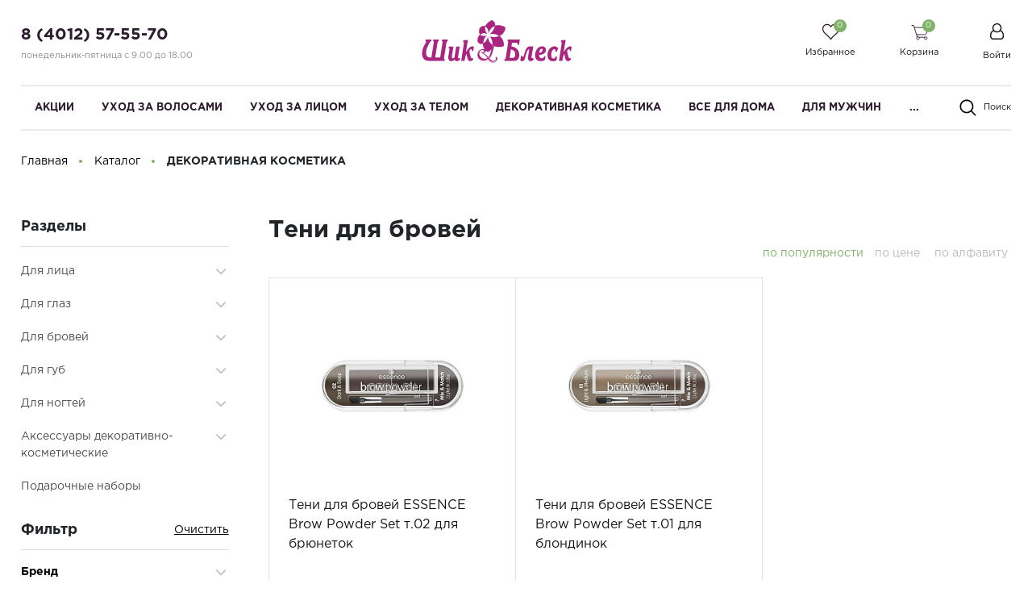

--- FILE ---
content_type: text/html; charset=UTF-8
request_url: https://www.sblesk.ru/catalog/dekorativnaya-kosmetika/dlya-brovey/teni-dlya-brovey/
body_size: 38101
content:
<!DOCTYPE html>
<html lang="ru">
    <head>

        <meta name="viewport"
              content="width=device-width, user-scalable=no, initial-scale=1.0, maximum-scale=1.0, minimum-scale=1.0">
        <meta http-equiv="X-UA-Compatible" content="ie=edge">
        <meta http-equiv="Content-Type" content="text/html; charset=UTF-8" />
<meta name="keywords" content="косметика готовое решение, косметика шаблон, косметика Битрикс, косметика маркетплейс, косметика готовое решение Битрикс, косметика шаблон Битрикс" />
<meta name="description" content="Интернет-магазин косметики, парфюмерии, техники для красоты «Крайт: Косметика.Beauty». Маркетплейс 1С-Битрикс. Продавайте  косметику и порадуйте клиентов." />
<script type="text/javascript" data-skip-moving="true">(function(w, d, n) {var cl = "bx-core";var ht = d.documentElement;var htc = ht ? ht.className : undefined;if (htc === undefined || htc.indexOf(cl) !== -1){return;}var ua = n.userAgent;if (/(iPad;)|(iPhone;)/i.test(ua)){cl += " bx-ios";}else if (/Windows/i.test(ua)){cl += ' bx-win';}else if (/Macintosh/i.test(ua)){cl += " bx-mac";}else if (/Linux/i.test(ua) && !/Android/i.test(ua)){cl += " bx-linux";}else if (/Android/i.test(ua)){cl += " bx-android";}cl += (/(ipad|iphone|android|mobile|touch)/i.test(ua) ? " bx-touch" : " bx-no-touch");cl += w.devicePixelRatio && w.devicePixelRatio >= 2? " bx-retina": " bx-no-retina";var ieVersion = -1;if (/AppleWebKit/.test(ua)){cl += " bx-chrome";}else if (/Opera/.test(ua)){cl += " bx-opera";}else if (/Firefox/.test(ua)){cl += " bx-firefox";}ht.className = htc ? htc + " " + cl : cl;})(window, document, navigator);</script>


<link href="/bitrix/js/intranet/intranet-common.min.css?169461689861199" type="text/css"  rel="stylesheet" />
<link href="/bitrix/css/main/font-awesome.min.css?161184733023748" type="text/css"  rel="stylesheet" />
<link href="/bitrix/js/ui/design-tokens/dist/ui.design-tokens.min.css?171222342523233" type="text/css"  rel="stylesheet" />
<link href="/bitrix/js/ui/fonts/opensans/ui.font.opensans.min.css?16946168462320" type="text/css"  rel="stylesheet" />
<link href="/bitrix/js/main/popup/dist/main.popup.bundle.min.css?169461708726598" type="text/css"  rel="stylesheet" />
<link href="/bitrix/cache/css/s2/cosmetics/page_5759a7571741802070c7759e44f6c60c/page_5759a7571741802070c7759e44f6c60c_v1.css?174299448656141" type="text/css"  rel="stylesheet" />
<link href="/bitrix/cache/css/s2/cosmetics/template_a385aee610d7323cbf374bd913a473b8/template_a385aee610d7323cbf374bd913a473b8_v1.css?1743083187549102" type="text/css"  data-template-style="true" rel="stylesheet" />







<meta property="ya:interaction" content="XML_FORM" />
<meta property="ya:interaction:url" content="https://www.sblesk.ru/catalog/dekorativnaya-kosmetika/dlya-brovey/teni-dlya-brovey/?mode=xml" />



        <title>Каталог - Интернет-магазин косметики, парфюмерии, техники для красоты «Крайт: Косметика.Beauty». Маркетплейс 1С-Битрикс</title>
    </head>
    <body class="">
                <header class="header">
            <div class="header_rel">
                <div class="header-top">
                    <div class="ht-content">
                        <div class="wrapper-inner">
                            <div class="header-top-line" id="header-top-line">
                                <div class="hamburger visible-xs">
                                    <span class="line"></span>
                                </div>
                                <div class="header-phone">
                                    <a href="tel:84012575570" class="phone-link">8 (4012) 57-55-70</a> <!-- при необходимости добавить href="tel:номер телефона формата +79009009090" -->
<p style="font-size: 11px; color: #8d8d8d;">
понедельник-пятница с 9.00 до 18.00
</p>                                </div>
                                <a href="/" class="logo top-logo">
                                    <style>
.logo img {
width: auto;
}
@media screen and (max-width: 1024px)
.logo img {
    width: auto;
    height: 45px;
}
</style> <img src="/include/logo-beauty.svg" alt="" class="logo-img">                                </a>
                                <div class="top-icon-box">
                                    <div class="icon-box_item" id="favour_in">
                                        <a href="/favorite/" class=" icon-box-link">
                                            <span class="icon-item favour-icon">
                                                <span class="goods_icon-counter">0</span>
                                            </span>
                                            <span class="icon-txt">Избранное</span>
                                        </a>
                                    </div>
                                    <div class="icon-box_item" id="basket_in">
                                        <div id="bx_basketFKauiI" class="bx-basket bx-opener"><!--'start_frame_cache_bx_basketFKauiI'--><!--<pre>--><!--</pre>-->
<a href="/basket/" class="icon-box-link animsition-link" data-id="basket_in">
    <span class="icon-item basket-icon">
        <span class="goods_icon-counter">0</span>
    </span>
    <span class="icon-txt">Корзина</span>
</a><!--'end_frame_cache_bx_basketFKauiI'--></div>
                                    </div>

                                    <div class="icon-box_item" id="user">
                                    
    <a href="/auth/" class="icon-box-link">
        <span class="fa fa-user-o"></span>
        <span class="icon-txt">Войти</span>
    </a>
                    <span class="visible-xs-inline-block mx-1">/</span>
            <a class="visible-xs-inline-block" href="/auth/?register=yes">Регистрация</a>
            
                                                                    </div>
                            </div>
                        </div>
                    </div>
                </div>
                <div class="header-bottom">
                    <div class="hb-content">
                        <div class="wrapper-inner">
                            <div class="header-bottom-line">
                                <a href="/" class="logo top-logo">
                                    <style>
.logo img {
width: auto;
}
@media screen and (max-width: 1024px)
.logo img {
    width: auto;
    height: 45px;
}
</style> <img src="/include/logo-beauty.svg" alt="" class="logo-img">                                </a>
                                <div class="top-nav-wrapper">
                                    <div class="top-nav-wrapper-overflow">

                                        <div class="icon-box_item visible-xs">
                                            
    <a href="/auth/" class="icon-box-link">
        <span class="fa fa-user-o"></span>
        <span class="icon-txt">Войти</span>
    </a>
                    <span class="visible-xs-inline-block mx-1">/</span>
            <a class="visible-xs-inline-block" href="/auth/?register=yes">Регистрация</a>
                                                    </div>

                                        <div class="top-catalog-menu">
                                            <div class="top-catalog-menu-title visible-xs">
                                                <button class="open_list" data-id="cat_mobile"></button>
                                                <a href="/catalog/" class="">Каталог</a>
                                            </div>
                                            <div class="bx-top-nav-wrapper hidden_list" id="cat_mobile">
                                                <div class="bx-top-nav bx-site" id="catalog_menu_LkGdQn">
	<nav class="bx-top-nav-container" id="cont_catalog_menu_LkGdQn">
		<ul class="bx-nav-list-1-lvl clearfix" id="ul_catalog_menu_LkGdQn">
		     <!-- first level-->
						<li
				class="bx-nav-1-lvl bx-nav-list-0-col "
				>
				<a
					class=" bx-nav-1-lvl-link "
					href="/catalog/aktsii/">
					<span class="bx-nav-1-lvl-link-text">
						Акции<!--						--><!--<i class="fa fa-angle-down"></i>-->					</span>
				</a>
						</li>
		     <!-- first level-->
						<li
				class="bx-nav-1-lvl bx-nav-list-1-col  bx-nav-parent"
									data-role="bx-menu-item"
				>
				<a
					class=" bx-nav-1-lvl-link hidden-xs"
					href="/catalog/ukhod-za-volosami/">
					<span class="bx-nav-1-lvl-link-text">
						УХОД ЗА ВОЛОСАМИ<!--						--><!--<i class="fa fa-angle-down"></i>-->					</span>
				</a>
							<div class="bx-nav-2-lvl-container">
                    <div class="wrapper-inner">
                                                    <div class="mobile-menu-title">
                                <a class=" bx-nav-1-lvl-link"
                                   href="/catalog/ukhod-za-volosami/">
                                    <span class="bx-nav-1-lvl-link-text">
                                        УХОД ЗА ВОЛОСАМИ                                    </span>
                                </a>
                                <button class="open_list mini-plus visible-xs" data-id="cat_mobile_AYK"></button> <!-- for mobile -->
                            </div>
                            <ul class="bx-nav-list-2-lvl hidden_list" id="cat_mobile_AYK">
                                  <!-- second level-->
                                    <li class="bx-nav-2-lvl parent-column">
                                        <a class=" bx-nav-2-lvl-link"
                                           href="/catalog/ukhod-za-volosami/sredstva-dlya-mytya-i-ukhoda-za-volosami/"
                                                                                   >
                                            <span class="bx-nav-2-lvl-link-text">Средства для мытья и ухода за волосами</span>
                                        </a>
                                                                                    <div class="mobile-menu-title">
                                                <a class=" bx-nav-2-lvl-link"
                                                   href="/catalog/ukhod-za-volosami/sredstva-dlya-mytya-i-ukhoda-za-volosami/"
                                                   >
                                                    <span class="bx-nav-2-lvl-link-text">Средства для мытья и ухода за волосами</span>
                                                </a>
                                                <button class="open_list fa fa-angle-down visible-xs" data-id="cat_mobile_6U6"></button> <!-- for mobile -->
                                            </div>
                                            <ul class="bx-nav-list-3-lvl hidden_list" id="cat_mobile_6U6">
                                                	<!-- third level-->
                                                    <li class="bx-nav-3-lvl">
                                                        <a
                                                                class=" bx-nav-3-lvl-link"
                                                                href="/catalog/ukhod-za-volosami/sredstva-dlya-mytya-i-ukhoda-za-volosami/shampuni-/"
                                                                                                                        >
                                                            <span class="bx-nav-3-lvl-link-text">Шампуни </span>
                                                        </a>
                                                    </li>
                                                	<!-- third level-->
                                                    <li class="bx-nav-3-lvl">
                                                        <a
                                                                class=" bx-nav-3-lvl-link"
                                                                href="/catalog/ukhod-za-volosami/sredstva-dlya-mytya-i-ukhoda-za-volosami/sukhie-shampuni/"
                                                                                                                        >
                                                            <span class="bx-nav-3-lvl-link-text">Сухие шампуни</span>
                                                        </a>
                                                    </li>
                                                	<!-- third level-->
                                                    <li class="bx-nav-3-lvl">
                                                        <a
                                                                class=" bx-nav-3-lvl-link"
                                                                href="/catalog/ukhod-za-volosami/sredstva-dlya-mytya-i-ukhoda-za-volosami/balzamy-i-konditsionery/"
                                                                                                                        >
                                                            <span class="bx-nav-3-lvl-link-text">Бальзамы и кондиционеры</span>
                                                        </a>
                                                    </li>
                                                	<!-- third level-->
                                                    <li class="bx-nav-3-lvl">
                                                        <a
                                                                class=" bx-nav-3-lvl-link"
                                                                href="/catalog/ukhod-za-volosami/sredstva-dlya-mytya-i-ukhoda-za-volosami/krema-i-maski-dlya-volos-/"
                                                                                                                        >
                                                            <span class="bx-nav-3-lvl-link-text">Крема и маски для волос </span>
                                                        </a>
                                                    </li>
                                                	<!-- third level-->
                                                    <li class="bx-nav-3-lvl">
                                                        <a
                                                                class=" bx-nav-3-lvl-link"
                                                                href="/catalog/ukhod-za-volosami/sredstva-dlya-mytya-i-ukhoda-za-volosami/spetsialnye-sredstva/"
                                                                                                                        >
                                                            <span class="bx-nav-3-lvl-link-text">Специальные средства</span>
                                                        </a>
                                                    </li>
                                                	<!-- third level-->
                                                    <li class="bx-nav-3-lvl">
                                                        <a
                                                                class=" bx-nav-3-lvl-link"
                                                                href="/catalog/ukhod-za-volosami/sredstva-dlya-mytya-i-ukhoda-za-volosami/professionalnye-sredstva/"
                                                                                                                        >
                                                            <span class="bx-nav-3-lvl-link-text">Профессиональные средства</span>
                                                        </a>
                                                    </li>
                                                	<!-- third level-->
                                                    <li class="bx-nav-3-lvl">
                                                        <a
                                                                class=" bx-nav-3-lvl-link"
                                                                href="/catalog/ukhod-za-volosami/sredstva-dlya-mytya-i-ukhoda-za-volosami/organicheskie-i-eko-sredstva/"
                                                                                                                        >
                                                            <span class="bx-nav-3-lvl-link-text">Органические и Эко средства</span>
                                                        </a>
                                                    </li>
                                                                                            </ul>
                                                                            </li>
                                  <!-- second level-->
                                    <li class="bx-nav-2-lvl parent-column">
                                        <a class=" bx-nav-2-lvl-link"
                                           href="/catalog/ukhod-za-volosami/sredstva-dlya-okraski-volos/"
                                                                                   >
                                            <span class="bx-nav-2-lvl-link-text">Средства для окраски волос</span>
                                        </a>
                                                                                    <div class="mobile-menu-title">
                                                <a class=" bx-nav-2-lvl-link"
                                                   href="/catalog/ukhod-za-volosami/sredstva-dlya-okraski-volos/"
                                                   >
                                                    <span class="bx-nav-2-lvl-link-text">Средства для окраски волос</span>
                                                </a>
                                                <button class="open_list fa fa-angle-down visible-xs" data-id="cat_mobile_5Wn"></button> <!-- for mobile -->
                                            </div>
                                            <ul class="bx-nav-list-3-lvl hidden_list" id="cat_mobile_5Wn">
                                                	<!-- third level-->
                                                    <li class="bx-nav-3-lvl">
                                                        <a
                                                                class=" bx-nav-3-lvl-link"
                                                                href="/catalog/ukhod-za-volosami/sredstva-dlya-okraski-volos/kraski-dlya-volos/"
                                                                                                                        >
                                                            <span class="bx-nav-3-lvl-link-text">Краски для волос</span>
                                                        </a>
                                                    </li>
                                                	<!-- third level-->
                                                    <li class="bx-nav-3-lvl">
                                                        <a
                                                                class=" bx-nav-3-lvl-link"
                                                                href="/catalog/ukhod-za-volosami/sredstva-dlya-okraski-volos/sredstva-dlya-tonirovaniya-volos/"
                                                                                                                        >
                                                            <span class="bx-nav-3-lvl-link-text">Средства для тонирования волос</span>
                                                        </a>
                                                    </li>
                                                	<!-- third level-->
                                                    <li class="bx-nav-3-lvl">
                                                        <a
                                                                class=" bx-nav-3-lvl-link"
                                                                href="/catalog/ukhod-za-volosami/sredstva-dlya-okraski-volos/sredstva-dlya-obestsvechivaniya-volos/"
                                                                                                                        >
                                                            <span class="bx-nav-3-lvl-link-text">Средства для обесцвечивания волос</span>
                                                        </a>
                                                    </li>
                                                	<!-- third level-->
                                                    <li class="bx-nav-3-lvl">
                                                        <a
                                                                class=" bx-nav-3-lvl-link"
                                                                href="/catalog/ukhod-za-volosami/sredstva-dlya-okraski-volos/oksidanty-i-aktivatory/"
                                                                                                                        >
                                                            <span class="bx-nav-3-lvl-link-text">Оксиданты и активаторы</span>
                                                        </a>
                                                    </li>
                                                	<!-- third level-->
                                                    <li class="bx-nav-3-lvl">
                                                        <a
                                                                class=" bx-nav-3-lvl-link"
                                                                href="/catalog/ukhod-za-volosami/sredstva-dlya-okraski-volos/naturalnye-kraski-dlya-volos-/"
                                                                                                                        >
                                                            <span class="bx-nav-3-lvl-link-text">Натуральные краски для волос </span>
                                                        </a>
                                                    </li>
                                                	<!-- third level-->
                                                    <li class="bx-nav-3-lvl">
                                                        <a
                                                                class=" bx-nav-3-lvl-link"
                                                                href="/catalog/ukhod-za-volosami/sredstva-dlya-okraski-volos/professionalnye-sredstva-/"
                                                                                                                        >
                                                            <span class="bx-nav-3-lvl-link-text">Профессиональные средства </span>
                                                        </a>
                                                    </li>
                                                	<!-- third level-->
                                                    <li class="bx-nav-3-lvl">
                                                        <a
                                                                class=" bx-nav-3-lvl-link"
                                                                href="/catalog/ukhod-za-volosami/sredstva-dlya-okraski-volos/aksessuary-dlya-okrashivaniya-volos/"
                                                                                                                        >
                                                            <span class="bx-nav-3-lvl-link-text">Аксессуары для окрашивания волос</span>
                                                        </a>
                                                    </li>
                                                                                            </ul>
                                                                            </li>
                                  <!-- second level-->
                                    <li class="bx-nav-2-lvl parent-column">
                                        <a class=" bx-nav-2-lvl-link"
                                           href="/catalog/ukhod-za-volosami/sredstva-dlya-ukladki-i-sokhraneniya-pricheski/"
                                                                                   >
                                            <span class="bx-nav-2-lvl-link-text">Средства для укладки и сохранения прически</span>
                                        </a>
                                                                                    <div class="mobile-menu-title">
                                                <a class=" bx-nav-2-lvl-link"
                                                   href="/catalog/ukhod-za-volosami/sredstva-dlya-ukladki-i-sokhraneniya-pricheski/"
                                                   >
                                                    <span class="bx-nav-2-lvl-link-text">Средства для укладки и сохранения прически</span>
                                                </a>
                                                <button class="open_list fa fa-angle-down visible-xs" data-id="cat_mobile_TFe"></button> <!-- for mobile -->
                                            </div>
                                            <ul class="bx-nav-list-3-lvl hidden_list" id="cat_mobile_TFe">
                                                	<!-- third level-->
                                                    <li class="bx-nav-3-lvl">
                                                        <a
                                                                class=" bx-nav-3-lvl-link"
                                                                href="/catalog/ukhod-za-volosami/sredstva-dlya-ukladki-i-sokhraneniya-pricheski/laki-i-sprei-/"
                                                                                                                        >
                                                            <span class="bx-nav-3-lvl-link-text">Лаки и спреи </span>
                                                        </a>
                                                    </li>
                                                	<!-- third level-->
                                                    <li class="bx-nav-3-lvl">
                                                        <a
                                                                class=" bx-nav-3-lvl-link"
                                                                href="/catalog/ukhod-za-volosami/sredstva-dlya-ukladki-i-sokhraneniya-pricheski/mussy-penki-/"
                                                                                                                        >
                                                            <span class="bx-nav-3-lvl-link-text">Муссы, пенки </span>
                                                        </a>
                                                    </li>
                                                	<!-- third level-->
                                                    <li class="bx-nav-3-lvl">
                                                        <a
                                                                class=" bx-nav-3-lvl-link"
                                                                href="/catalog/ukhod-za-volosami/sredstva-dlya-ukladki-i-sokhraneniya-pricheski/voski-geli-kremy-pasty-/"
                                                                                                                        >
                                                            <span class="bx-nav-3-lvl-link-text">Воски, гели, кремы, пасты </span>
                                                        </a>
                                                    </li>
                                                	<!-- third level-->
                                                    <li class="bx-nav-3-lvl">
                                                        <a
                                                                class=" bx-nav-3-lvl-link"
                                                                href="/catalog/ukhod-za-volosami/sredstva-dlya-ukladki-i-sokhraneniya-pricheski/professionalnye-sredstva-_1/"
                                                                                                                        >
                                                            <span class="bx-nav-3-lvl-link-text">Профессиональные средства </span>
                                                        </a>
                                                    </li>
                                                	<!-- third level-->
                                                    <li class="bx-nav-3-lvl">
                                                        <a
                                                                class=" bx-nav-3-lvl-link"
                                                                href="/catalog/ukhod-za-volosami/sredstva-dlya-ukladki-i-sokhraneniya-pricheski/shchetki-rascheski-grebni-dlya-volos/"
                                                                                                                        >
                                                            <span class="bx-nav-3-lvl-link-text">Щетки,расчески, гребни для волос</span>
                                                        </a>
                                                    </li>
                                                	<!-- third level-->
                                                    <li class="bx-nav-3-lvl">
                                                        <a
                                                                class=" bx-nav-3-lvl-link"
                                                                href="/catalog/ukhod-za-volosami/sredstva-dlya-ukladki-i-sokhraneniya-pricheski/zakolki-rezinki-shpilki/"
                                                                                                                        >
                                                            <span class="bx-nav-3-lvl-link-text">Заколки, резинки, шпильки</span>
                                                        </a>
                                                    </li>
                                                	<!-- third level-->
                                                    <li class="bx-nav-3-lvl">
                                                        <a
                                                                class=" bx-nav-3-lvl-link"
                                                                href="/catalog/ukhod-za-volosami/sredstva-dlya-ukladki-i-sokhraneniya-pricheski/bigudi/"
                                                                                                                        >
                                                            <span class="bx-nav-3-lvl-link-text">Бигуди</span>
                                                        </a>
                                                    </li>
                                                                                            </ul>
                                                                            </li>
                                  <!-- second level-->
                                    <li class="bx-nav-2-lvl parent-column">
                                        <a class=" bx-nav-2-lvl-link"
                                           href="/catalog/ukhod-za-volosami/podarochnye-nabory-i-pakety/"
                                                                                   >
                                            <span class="bx-nav-2-lvl-link-text">Подарочные наборы и пакеты</span>
                                        </a>
                                                                                    <div class="mobile-menu-title">
                                                <a class=" bx-nav-2-lvl-link"
                                                   href="/catalog/ukhod-za-volosami/podarochnye-nabory-i-pakety/"
                                                   >
                                                    <span class="bx-nav-2-lvl-link-text">Подарочные наборы и пакеты</span>
                                                </a>
                                                <button class="open_list fa fa-angle-down visible-xs" data-id="cat_mobile_tcw"></button> <!-- for mobile -->
                                            </div>
                                            <ul class="bx-nav-list-3-lvl hidden_list" id="cat_mobile_tcw">
                                                	<!-- third level-->
                                                    <li class="bx-nav-3-lvl">
                                                        <a
                                                                class=" bx-nav-3-lvl-link"
                                                                href="/catalog/ukhod-za-volosami/podarochnye-nabory-i-pakety/nabory-muzhskie/"
                                                                                                                        >
                                                            <span class="bx-nav-3-lvl-link-text">Наборы мужские</span>
                                                        </a>
                                                    </li>
                                                	<!-- third level-->
                                                    <li class="bx-nav-3-lvl">
                                                        <a
                                                                class=" bx-nav-3-lvl-link"
                                                                href="/catalog/ukhod-za-volosami/podarochnye-nabory-i-pakety/nabory-zhenskie/"
                                                                                                                        >
                                                            <span class="bx-nav-3-lvl-link-text">Наборы женские</span>
                                                        </a>
                                                    </li>
                                                	<!-- third level-->
                                                    <li class="bx-nav-3-lvl">
                                                        <a
                                                                class=" bx-nav-3-lvl-link"
                                                                href="/catalog/ukhod-za-volosami/podarochnye-nabory-i-pakety/podarochnye-pakety/"
                                                                                                                        >
                                                            <span class="bx-nav-3-lvl-link-text">Подарочные пакеты</span>
                                                        </a>
                                                    </li>
                                                                                            </ul>
                                                                            </li>
                                                            </ul>
                                                                    </div>
				</div>
						</li>
		     <!-- first level-->
						<li
				class="bx-nav-1-lvl bx-nav-list-1-col  bx-nav-parent"
									data-role="bx-menu-item"
				>
				<a
					class=" bx-nav-1-lvl-link hidden-xs"
					href="/catalog/ukhod-za-litsom/">
					<span class="bx-nav-1-lvl-link-text">
						УХОД ЗА ЛИЦОМ<!--						--><!--<i class="fa fa-angle-down"></i>-->					</span>
				</a>
							<div class="bx-nav-2-lvl-container">
                    <div class="wrapper-inner">
                                                    <div class="mobile-menu-title">
                                <a class=" bx-nav-1-lvl-link"
                                   href="/catalog/ukhod-za-litsom/">
                                    <span class="bx-nav-1-lvl-link-text">
                                        УХОД ЗА ЛИЦОМ                                    </span>
                                </a>
                                <button class="open_list mini-plus visible-xs" data-id="cat_mobile_AZV"></button> <!-- for mobile -->
                            </div>
                            <ul class="bx-nav-list-2-lvl hidden_list" id="cat_mobile_AZV">
                                  <!-- second level-->
                                    <li class="bx-nav-2-lvl parent-column">
                                        <a class=" bx-nav-2-lvl-link"
                                           href="/catalog/ukhod-za-litsom/dlya-ukhoda-za-kozhey-litsa/"
                                                                                   >
                                            <span class="bx-nav-2-lvl-link-text">Для ухода за кожей лица</span>
                                        </a>
                                                                                    <div class="mobile-menu-title">
                                                <a class=" bx-nav-2-lvl-link"
                                                   href="/catalog/ukhod-za-litsom/dlya-ukhoda-za-kozhey-litsa/"
                                                   >
                                                    <span class="bx-nav-2-lvl-link-text">Для ухода за кожей лица</span>
                                                </a>
                                                <button class="open_list fa fa-angle-down visible-xs" data-id="cat_mobile_AbD"></button> <!-- for mobile -->
                                            </div>
                                            <ul class="bx-nav-list-3-lvl hidden_list" id="cat_mobile_AbD">
                                                	<!-- third level-->
                                                    <li class="bx-nav-3-lvl">
                                                        <a
                                                                class=" bx-nav-3-lvl-link"
                                                                href="/catalog/ukhod-za-litsom/dlya-ukhoda-za-kozhey-litsa/sredstva-po-ukhodu-za-kozhey-vokrug-glaz/"
                                                                                                                        >
                                                            <span class="bx-nav-3-lvl-link-text">Средства по уходу за кожей вокруг глаз</span>
                                                        </a>
                                                    </li>
                                                	<!-- third level-->
                                                    <li class="bx-nav-3-lvl">
                                                        <a
                                                                class=" bx-nav-3-lvl-link"
                                                                href="/catalog/ukhod-za-litsom/dlya-ukhoda-za-kozhey-litsa/sredstva-po-ukhodu-za-kozhey-litsa/"
                                                                                                                        >
                                                            <span class="bx-nav-3-lvl-link-text">Средства по уходу за кожей лица</span>
                                                        </a>
                                                    </li>
                                                	<!-- third level-->
                                                    <li class="bx-nav-3-lvl">
                                                        <a
                                                                class=" bx-nav-3-lvl-link"
                                                                href="/catalog/ukhod-za-litsom/dlya-ukhoda-za-kozhey-litsa/maski-patchi-glina/"
                                                                                                                        >
                                                            <span class="bx-nav-3-lvl-link-text">Маски,патчи, глина</span>
                                                        </a>
                                                    </li>
                                                	<!-- third level-->
                                                    <li class="bx-nav-3-lvl">
                                                        <a
                                                                class=" bx-nav-3-lvl-link"
                                                                href="/catalog/ukhod-za-litsom/dlya-ukhoda-za-kozhey-litsa/sredstva-dlya-gub/"
                                                                                                                        >
                                                            <span class="bx-nav-3-lvl-link-text">Средства для губ</span>
                                                        </a>
                                                    </li>
                                                	<!-- third level-->
                                                    <li class="bx-nav-3-lvl">
                                                        <a
                                                                class=" bx-nav-3-lvl-link"
                                                                href="/catalog/ukhod-za-litsom/dlya-ukhoda-za-kozhey-litsa/tonery-misty-termalnaya-voda/"
                                                                                                                        >
                                                            <span class="bx-nav-3-lvl-link-text">Тонеры, мисты, термальная вода</span>
                                                        </a>
                                                    </li>
                                                	<!-- third level-->
                                                    <li class="bx-nav-3-lvl">
                                                        <a
                                                                class=" bx-nav-3-lvl-link"
                                                                href="/catalog/ukhod-za-litsom/dlya-ukhoda-za-kozhey-litsa/organicheskie-i-eko-sredstva78/"
                                                                                                                        >
                                                            <span class="bx-nav-3-lvl-link-text">Органические и Эко средства</span>
                                                        </a>
                                                    </li>
                                                	<!-- third level-->
                                                    <li class="bx-nav-3-lvl">
                                                        <a
                                                                class=" bx-nav-3-lvl-link"
                                                                href="/catalog/ukhod-za-litsom/dlya-ukhoda-za-kozhey-litsa/koreyskaya-kosmetika/"
                                                                                                                        >
                                                            <span class="bx-nav-3-lvl-link-text">Корейская косметика</span>
                                                        </a>
                                                    </li>
                                                                                            </ul>
                                                                            </li>
                                  <!-- second level-->
                                    <li class="bx-nav-2-lvl parent-column">
                                        <a class=" bx-nav-2-lvl-link"
                                           href="/catalog/ukhod-za-litsom/ochishchayushchie-sredstva/"
                                                                                   >
                                            <span class="bx-nav-2-lvl-link-text">Очищающие средства</span>
                                        </a>
                                                                                    <div class="mobile-menu-title">
                                                <a class=" bx-nav-2-lvl-link"
                                                   href="/catalog/ukhod-za-litsom/ochishchayushchie-sredstva/"
                                                   >
                                                    <span class="bx-nav-2-lvl-link-text">Очищающие средства</span>
                                                </a>
                                                <button class="open_list fa fa-angle-down visible-xs" data-id="cat_mobile_kkH"></button> <!-- for mobile -->
                                            </div>
                                            <ul class="bx-nav-list-3-lvl hidden_list" id="cat_mobile_kkH">
                                                	<!-- third level-->
                                                    <li class="bx-nav-3-lvl">
                                                        <a
                                                                class=" bx-nav-3-lvl-link"
                                                                href="/catalog/ukhod-za-litsom/ochishchayushchie-sredstva/mitsellyarnaya-voda/"
                                                                                                                        >
                                                            <span class="bx-nav-3-lvl-link-text">Мицеллярная вода</span>
                                                        </a>
                                                    </li>
                                                	<!-- third level-->
                                                    <li class="bx-nav-3-lvl">
                                                        <a
                                                                class=" bx-nav-3-lvl-link"
                                                                href="/catalog/ukhod-za-litsom/ochishchayushchie-sredstva/toniki-i-losony/"
                                                                                                                        >
                                                            <span class="bx-nav-3-lvl-link-text">Тоники и лосьоны</span>
                                                        </a>
                                                    </li>
                                                	<!-- third level-->
                                                    <li class="bx-nav-3-lvl">
                                                        <a
                                                                class=" bx-nav-3-lvl-link"
                                                                href="/catalog/ukhod-za-litsom/ochishchayushchie-sredstva/molochko-slivki-kremy-emulsii-/"
                                                                                                                        >
                                                            <span class="bx-nav-3-lvl-link-text">Молочко, сливки, кремы, эмульсии </span>
                                                        </a>
                                                    </li>
                                                	<!-- third level-->
                                                    <li class="bx-nav-3-lvl">
                                                        <a
                                                                class=" bx-nav-3-lvl-link"
                                                                href="/catalog/ukhod-za-litsom/ochishchayushchie-sredstva/penki-geli-mussy-i-gidrofilnye-masla-/"
                                                                                                                        >
                                                            <span class="bx-nav-3-lvl-link-text">Пенки,гели,муссы и гидрофильные масла </span>
                                                        </a>
                                                    </li>
                                                	<!-- third level-->
                                                    <li class="bx-nav-3-lvl">
                                                        <a
                                                                class=" bx-nav-3-lvl-link"
                                                                href="/catalog/ukhod-za-litsom/ochishchayushchie-sredstva/skraby-i-pilingi-dlya-litsa/"
                                                                                                                        >
                                                            <span class="bx-nav-3-lvl-link-text">Скрабы и пилинги для лица</span>
                                                        </a>
                                                    </li>
                                                	<!-- third level-->
                                                    <li class="bx-nav-3-lvl">
                                                        <a
                                                                class=" bx-nav-3-lvl-link"
                                                                href="/catalog/ukhod-za-litsom/ochishchayushchie-sredstva/maski-i-poloski-ochishchayushchie/"
                                                                                                                        >
                                                            <span class="bx-nav-3-lvl-link-text">Маски и полоски очищающие</span>
                                                        </a>
                                                    </li>
                                                	<!-- third level-->
                                                    <li class="bx-nav-3-lvl">
                                                        <a
                                                                class=" bx-nav-3-lvl-link"
                                                                href="/catalog/ukhod-za-litsom/ochishchayushchie-sredstva/sponzhi-gubki-rukavchiki-dlya-udaleniya-makiyazha/"
                                                                                                                        >
                                                            <span class="bx-nav-3-lvl-link-text">Спонжи, губки, рукавчики для удаления макияжа</span>
                                                        </a>
                                                    </li>
                                                	<!-- third level-->
                                                    <li class="bx-nav-3-lvl">
                                                        <a
                                                                class=" bx-nav-3-lvl-link"
                                                                href="/catalog/ukhod-za-litsom/ochishchayushchie-sredstva/vlazhnye-i-kosmeticheskie-salfetki/"
                                                                                                                        >
                                                            <span class="bx-nav-3-lvl-link-text">Влажные и косметические салфетки</span>
                                                        </a>
                                                    </li>
                                                	<!-- third level-->
                                                    <li class="bx-nav-3-lvl">
                                                        <a
                                                                class=" bx-nav-3-lvl-link"
                                                                href="/catalog/ukhod-za-litsom/ochishchayushchie-sredstva/organicheskie-i-eko-sredstva96/"
                                                                                                                        >
                                                            <span class="bx-nav-3-lvl-link-text">Органические и Эко средства</span>
                                                        </a>
                                                    </li>
                                                	<!-- third level-->
                                                    <li class="bx-nav-3-lvl">
                                                        <a
                                                                class=" bx-nav-3-lvl-link"
                                                                href="/catalog/ukhod-za-litsom/ochishchayushchie-sredstva/koreyskaya-kosmetika97/"
                                                                                                                        >
                                                            <span class="bx-nav-3-lvl-link-text">Корейская косметика</span>
                                                        </a>
                                                    </li>
                                                	<!-- third level-->
                                                    <li class="bx-nav-3-lvl">
                                                        <a
                                                                class=" bx-nav-3-lvl-link"
                                                                href="/catalog/ukhod-za-litsom/ochishchayushchie-sredstva/professionalnye-sredstva-_2/"
                                                                                                                        >
                                                            <span class="bx-nav-3-lvl-link-text">Профессиональные средства </span>
                                                        </a>
                                                    </li>
                                                                                            </ul>
                                                                            </li>
                                  <!-- second level-->
                                    <li class="bx-nav-2-lvl parent-column">
                                        <a class=" bx-nav-2-lvl-link"
                                           href="/catalog/ukhod-za-litsom/podarochnye-nabory-i-pakety80/"
                                                                                   >
                                            <span class="bx-nav-2-lvl-link-text">Подарочные наборы и пакеты</span>
                                        </a>
                                                                                    <div class="mobile-menu-title">
                                                <a class=" bx-nav-2-lvl-link"
                                                   href="/catalog/ukhod-za-litsom/podarochnye-nabory-i-pakety80/"
                                                   >
                                                    <span class="bx-nav-2-lvl-link-text">Подарочные наборы и пакеты</span>
                                                </a>
                                                <button class="open_list fa fa-angle-down visible-xs" data-id="cat_mobile_yEK"></button> <!-- for mobile -->
                                            </div>
                                            <ul class="bx-nav-list-3-lvl hidden_list" id="cat_mobile_yEK">
                                                	<!-- third level-->
                                                    <li class="bx-nav-3-lvl">
                                                        <a
                                                                class=" bx-nav-3-lvl-link"
                                                                href="/catalog/ukhod-za-litsom/podarochnye-nabory-i-pakety80/nabory-po-ukhodom-za-litsom/"
                                                                                                                        >
                                                            <span class="bx-nav-3-lvl-link-text">Наборы по уходом за лицом</span>
                                                        </a>
                                                    </li>
                                                	<!-- third level-->
                                                    <li class="bx-nav-3-lvl">
                                                        <a
                                                                class=" bx-nav-3-lvl-link"
                                                                href="/catalog/ukhod-za-litsom/podarochnye-nabory-i-pakety80/podarochnye-pakety82/"
                                                                                                                        >
                                                            <span class="bx-nav-3-lvl-link-text">Подарочные пакеты</span>
                                                        </a>
                                                    </li>
                                                                                            </ul>
                                                                            </li>
                                  <!-- second level-->
                                    <li class="bx-nav-2-lvl parent-column">
                                        <a class=" bx-nav-2-lvl-link"
                                           href="/catalog/ukhod-za-litsom/spetsialnye-sredstva-dlya-litsa/"
                                                                                   >
                                            <span class="bx-nav-2-lvl-link-text">Специальные средства для лица</span>
                                        </a>
                                                                                    <div class="mobile-menu-title">
                                                <a class=" bx-nav-2-lvl-link"
                                                   href="/catalog/ukhod-za-litsom/spetsialnye-sredstva-dlya-litsa/"
                                                   >
                                                    <span class="bx-nav-2-lvl-link-text">Специальные средства для лица</span>
                                                </a>
                                                <button class="open_list fa fa-angle-down visible-xs" data-id="cat_mobile_nCU"></button> <!-- for mobile -->
                                            </div>
                                            <ul class="bx-nav-list-3-lvl hidden_list" id="cat_mobile_nCU">
                                                	<!-- third level-->
                                                    <li class="bx-nav-3-lvl">
                                                        <a
                                                                class=" bx-nav-3-lvl-link"
                                                                href="/catalog/ukhod-za-litsom/spetsialnye-sredstva-dlya-litsa/sredstva-dlya-problemnoy-kozhi/"
                                                                                                                        >
                                                            <span class="bx-nav-3-lvl-link-text">Средства для проблемной кожи</span>
                                                        </a>
                                                    </li>
                                                	<!-- third level-->
                                                    <li class="bx-nav-3-lvl">
                                                        <a
                                                                class=" bx-nav-3-lvl-link"
                                                                href="/catalog/ukhod-za-litsom/spetsialnye-sredstva-dlya-litsa/solnechnaya-seriya/"
                                                                                                                        >
                                                            <span class="bx-nav-3-lvl-link-text">Солнечная серия</span>
                                                        </a>
                                                    </li>
                                                	<!-- third level-->
                                                    <li class="bx-nav-3-lvl">
                                                        <a
                                                                class=" bx-nav-3-lvl-link"
                                                                href="/catalog/ukhod-za-litsom/spetsialnye-sredstva-dlya-litsa/sredstva-dlya-depilyatsii-kozhi-litsa/"
                                                                                                                        >
                                                            <span class="bx-nav-3-lvl-link-text">Средства для депиляции кожи лица</span>
                                                        </a>
                                                    </li>
                                                                                            </ul>
                                                                            </li>
                                                            </ul>
                                                                    </div>
				</div>
						</li>
		     <!-- first level-->
						<li
				class="bx-nav-1-lvl bx-nav-list-1-col  bx-nav-parent"
									data-role="bx-menu-item"
				>
				<a
					class=" bx-nav-1-lvl-link hidden-xs"
					href="/catalog/ukhod-za-telom/">
					<span class="bx-nav-1-lvl-link-text">
						УХОД ЗА ТЕЛОМ<!--						--><!--<i class="fa fa-angle-down"></i>-->					</span>
				</a>
							<div class="bx-nav-2-lvl-container">
                    <div class="wrapper-inner">
                                                    <div class="mobile-menu-title">
                                <a class=" bx-nav-1-lvl-link"
                                   href="/catalog/ukhod-za-telom/">
                                    <span class="bx-nav-1-lvl-link-text">
                                        УХОД ЗА ТЕЛОМ                                    </span>
                                </a>
                                <button class="open_list mini-plus visible-xs" data-id="cat_mobile_ewn"></button> <!-- for mobile -->
                            </div>
                            <ul class="bx-nav-list-2-lvl hidden_list" id="cat_mobile_ewn">
                                  <!-- second level-->
                                    <li class="bx-nav-2-lvl parent-column">
                                        <a class=" bx-nav-2-lvl-link"
                                           href="/catalog/ukhod-za-telom/ochishchayushchie-sredstva100/"
                                                                                   >
                                            <span class="bx-nav-2-lvl-link-text">Очищающие средства</span>
                                        </a>
                                                                                    <div class="mobile-menu-title">
                                                <a class=" bx-nav-2-lvl-link"
                                                   href="/catalog/ukhod-za-telom/ochishchayushchie-sredstva100/"
                                                   >
                                                    <span class="bx-nav-2-lvl-link-text">Очищающие средства</span>
                                                </a>
                                                <button class="open_list fa fa-angle-down visible-xs" data-id="cat_mobile_qeU"></button> <!-- for mobile -->
                                            </div>
                                            <ul class="bx-nav-list-3-lvl hidden_list" id="cat_mobile_qeU">
                                                	<!-- third level-->
                                                    <li class="bx-nav-3-lvl">
                                                        <a
                                                                class=" bx-nav-3-lvl-link"
                                                                href="/catalog/ukhod-za-telom/ochishchayushchie-sredstva100/geli-dlya-dusha/"
                                                                                                                        >
                                                            <span class="bx-nav-3-lvl-link-text">Гели для душа</span>
                                                        </a>
                                                    </li>
                                                	<!-- third level-->
                                                    <li class="bx-nav-3-lvl">
                                                        <a
                                                                class=" bx-nav-3-lvl-link"
                                                                href="/catalog/ukhod-za-telom/ochishchayushchie-sredstva100/mylo-/"
                                                                                                                        >
                                                            <span class="bx-nav-3-lvl-link-text">Мыло </span>
                                                        </a>
                                                    </li>
                                                	<!-- third level-->
                                                    <li class="bx-nav-3-lvl">
                                                        <a
                                                                class=" bx-nav-3-lvl-link"
                                                                href="/catalog/ukhod-za-telom/ochishchayushchie-sredstva100/skraby-i-pillingi-dlya-tela/"
                                                                                                                        >
                                                            <span class="bx-nav-3-lvl-link-text">Скрабы и пиллинги для тела</span>
                                                        </a>
                                                    </li>
                                                	<!-- third level-->
                                                    <li class="bx-nav-3-lvl">
                                                        <a
                                                                class=" bx-nav-3-lvl-link"
                                                                href="/catalog/ukhod-za-telom/ochishchayushchie-sredstva100/soli-peny-masla-dlya-vanny/"
                                                                                                                        >
                                                            <span class="bx-nav-3-lvl-link-text">Соли, пены, масла для ванны</span>
                                                        </a>
                                                    </li>
                                                	<!-- third level-->
                                                    <li class="bx-nav-3-lvl">
                                                        <a
                                                                class=" bx-nav-3-lvl-link"
                                                                href="/catalog/ukhod-za-telom/ochishchayushchie-sredstva100/sredstva-dlya-intimnoy-gigieny/"
                                                                                                                        >
                                                            <span class="bx-nav-3-lvl-link-text">Средства для интимной гигиены</span>
                                                        </a>
                                                    </li>
                                                	<!-- third level-->
                                                    <li class="bx-nav-3-lvl">
                                                        <a
                                                                class=" bx-nav-3-lvl-link"
                                                                href="/catalog/ukhod-za-telom/ochishchayushchie-sredstva100/antisepticheskie-sredstva/"
                                                                                                                        >
                                                            <span class="bx-nav-3-lvl-link-text">Антисептические средства</span>
                                                        </a>
                                                    </li>
                                                	<!-- third level-->
                                                    <li class="bx-nav-3-lvl">
                                                        <a
                                                                class=" bx-nav-3-lvl-link"
                                                                href="/catalog/ukhod-za-telom/ochishchayushchie-sredstva100/organicheskie-i-eko-sredstva107/"
                                                                                                                        >
                                                            <span class="bx-nav-3-lvl-link-text">Органические и Эко средства</span>
                                                        </a>
                                                    </li>
                                                	<!-- third level-->
                                                    <li class="bx-nav-3-lvl">
                                                        <a
                                                                class=" bx-nav-3-lvl-link"
                                                                href="/catalog/ukhod-za-telom/ochishchayushchie-sredstva100/koreyskaya-kosmetika108/"
                                                                                                                        >
                                                            <span class="bx-nav-3-lvl-link-text">Корейская косметика</span>
                                                        </a>
                                                    </li>
                                                                                            </ul>
                                                                            </li>
                                  <!-- second level-->
                                    <li class="bx-nav-2-lvl parent-column">
                                        <a class=" bx-nav-2-lvl-link"
                                           href="/catalog/ukhod-za-telom/sredstva-po-ukhodu-za-telom/"
                                                                                   >
                                            <span class="bx-nav-2-lvl-link-text">Средства по уходу за телом</span>
                                        </a>
                                                                                    <div class="mobile-menu-title">
                                                <a class=" bx-nav-2-lvl-link"
                                                   href="/catalog/ukhod-za-telom/sredstva-po-ukhodu-za-telom/"
                                                   >
                                                    <span class="bx-nav-2-lvl-link-text">Средства по уходу за телом</span>
                                                </a>
                                                <button class="open_list fa fa-angle-down visible-xs" data-id="cat_mobile_WVg"></button> <!-- for mobile -->
                                            </div>
                                            <ul class="bx-nav-list-3-lvl hidden_list" id="cat_mobile_WVg">
                                                	<!-- third level-->
                                                    <li class="bx-nav-3-lvl">
                                                        <a
                                                                class=" bx-nav-3-lvl-link"
                                                                href="/catalog/ukhod-za-telom/sredstva-po-ukhodu-za-telom/kremy-losony-masla-molochko-dlya-tela/"
                                                                                                                        >
                                                            <span class="bx-nav-3-lvl-link-text">Кремы, лосьоны, масла, молочко для тела</span>
                                                        </a>
                                                    </li>
                                                	<!-- third level-->
                                                    <li class="bx-nav-3-lvl">
                                                        <a
                                                                class=" bx-nav-3-lvl-link"
                                                                href="/catalog/ukhod-za-telom/sredstva-po-ukhodu-za-telom/sredstva-po-ukhodu-za-kozhey-ruk/"
                                                                                                                        >
                                                            <span class="bx-nav-3-lvl-link-text">Средства по уходу за кожей рук</span>
                                                        </a>
                                                    </li>
                                                	<!-- third level-->
                                                    <li class="bx-nav-3-lvl">
                                                        <a
                                                                class=" bx-nav-3-lvl-link"
                                                                href="/catalog/ukhod-za-telom/sredstva-po-ukhodu-za-telom/sredstva-po-ukhodu-za-kozhey-nog/"
                                                                                                                        >
                                                            <span class="bx-nav-3-lvl-link-text">Средства по уходу за кожей ног</span>
                                                        </a>
                                                    </li>
                                                	<!-- third level-->
                                                    <li class="bx-nav-3-lvl">
                                                        <a
                                                                class=" bx-nav-3-lvl-link"
                                                                href="/catalog/ukhod-za-telom/sredstva-po-ukhodu-za-telom/dezodoranty/"
                                                                                                                        >
                                                            <span class="bx-nav-3-lvl-link-text">Дезодоранты</span>
                                                        </a>
                                                    </li>
                                                	<!-- third level-->
                                                    <li class="bx-nav-3-lvl">
                                                        <a
                                                                class=" bx-nav-3-lvl-link"
                                                                href="/catalog/ukhod-za-telom/sredstva-po-ukhodu-za-telom/organicheskie-i-eko-sredstva114/"
                                                                                                                        >
                                                            <span class="bx-nav-3-lvl-link-text">Органические и Эко средства</span>
                                                        </a>
                                                    </li>
                                                	<!-- third level-->
                                                    <li class="bx-nav-3-lvl">
                                                        <a
                                                                class=" bx-nav-3-lvl-link"
                                                                href="/catalog/ukhod-za-telom/sredstva-po-ukhodu-za-telom/koreyskaya-kosmetika115/"
                                                                                                                        >
                                                            <span class="bx-nav-3-lvl-link-text">Корейская косметика</span>
                                                        </a>
                                                    </li>
                                                                                            </ul>
                                                                            </li>
                                  <!-- second level-->
                                    <li class="bx-nav-2-lvl parent-column">
                                        <a class=" bx-nav-2-lvl-link"
                                           href="/catalog/ukhod-za-telom/spetsialnyy-ukhod-za-telom/"
                                                                                   >
                                            <span class="bx-nav-2-lvl-link-text">Специальный уход за телом</span>
                                        </a>
                                                                                    <div class="mobile-menu-title">
                                                <a class=" bx-nav-2-lvl-link"
                                                   href="/catalog/ukhod-za-telom/spetsialnyy-ukhod-za-telom/"
                                                   >
                                                    <span class="bx-nav-2-lvl-link-text">Специальный уход за телом</span>
                                                </a>
                                                <button class="open_list fa fa-angle-down visible-xs" data-id="cat_mobile_qPa"></button> <!-- for mobile -->
                                            </div>
                                            <ul class="bx-nav-list-3-lvl hidden_list" id="cat_mobile_qPa">
                                                	<!-- third level-->
                                                    <li class="bx-nav-3-lvl">
                                                        <a
                                                                class=" bx-nav-3-lvl-link"
                                                                href="/catalog/ukhod-za-telom/spetsialnyy-ukhod-za-telom/sredstva-dlya-korrektsii-figury/"
                                                                                                                        >
                                                            <span class="bx-nav-3-lvl-link-text">Средства для коррекции фигуры</span>
                                                        </a>
                                                    </li>
                                                	<!-- third level-->
                                                    <li class="bx-nav-3-lvl">
                                                        <a
                                                                class=" bx-nav-3-lvl-link"
                                                                href="/catalog/ukhod-za-telom/spetsialnyy-ukhod-za-telom/sredstva-dlya-massazha/"
                                                                                                                        >
                                                            <span class="bx-nav-3-lvl-link-text">Средства для массажа</span>
                                                        </a>
                                                    </li>
                                                	<!-- third level-->
                                                    <li class="bx-nav-3-lvl">
                                                        <a
                                                                class=" bx-nav-3-lvl-link"
                                                                href="/catalog/ukhod-za-telom/spetsialnyy-ukhod-za-telom/solnechnaya-seriya119/"
                                                                                                                        >
                                                            <span class="bx-nav-3-lvl-link-text">Солнечная серия</span>
                                                        </a>
                                                    </li>
                                                	<!-- third level-->
                                                    <li class="bx-nav-3-lvl">
                                                        <a
                                                                class=" bx-nav-3-lvl-link"
                                                                href="/catalog/ukhod-za-telom/spetsialnyy-ukhod-za-telom/sredstva-dlya-depilyatsii/"
                                                                                                                        >
                                                            <span class="bx-nav-3-lvl-link-text">Средства для депиляции</span>
                                                        </a>
                                                    </li>
                                                	<!-- third level-->
                                                    <li class="bx-nav-3-lvl">
                                                        <a
                                                                class=" bx-nav-3-lvl-link"
                                                                href="/catalog/ukhod-za-telom/spetsialnyy-ukhod-za-telom/britvennye-sistemy-i-kassety-zhenskie/"
                                                                                                                        >
                                                            <span class="bx-nav-3-lvl-link-text">Бритвенные системы и кассеты женские</span>
                                                        </a>
                                                    </li>
                                                	<!-- third level-->
                                                    <li class="bx-nav-3-lvl">
                                                        <a
                                                                class=" bx-nav-3-lvl-link"
                                                                href="/catalog/ukhod-za-telom/spetsialnyy-ukhod-za-telom/stanki-odnorazovye-zhenskie/"
                                                                                                                        >
                                                            <span class="bx-nav-3-lvl-link-text">Станки одноразовые женские</span>
                                                        </a>
                                                    </li>
                                                                                            </ul>
                                                                            </li>
                                  <!-- second level-->
                                    <li class="bx-nav-2-lvl parent-column">
                                        <a class=" bx-nav-2-lvl-link"
                                           href="/catalog/ukhod-za-telom/aksessuary-dlya-bani-vanny-i-dusha/"
                                                                                   >
                                            <span class="bx-nav-2-lvl-link-text">Аксессуары для бани, ванны и душа</span>
                                        </a>
                                                                                    <div class="mobile-menu-title">
                                                <a class=" bx-nav-2-lvl-link"
                                                   href="/catalog/ukhod-za-telom/aksessuary-dlya-bani-vanny-i-dusha/"
                                                   >
                                                    <span class="bx-nav-2-lvl-link-text">Аксессуары для бани, ванны и душа</span>
                                                </a>
                                                <button class="open_list fa fa-angle-down visible-xs" data-id="cat_mobile_Pzd"></button> <!-- for mobile -->
                                            </div>
                                            <ul class="bx-nav-list-3-lvl hidden_list" id="cat_mobile_Pzd">
                                                	<!-- third level-->
                                                    <li class="bx-nav-3-lvl">
                                                        <a
                                                                class=" bx-nav-3-lvl-link"
                                                                href="/catalog/ukhod-za-telom/aksessuary-dlya-bani-vanny-i-dusha/mochalki-gubki-rukavitsy-dlya-tela/"
                                                                                                                        >
                                                            <span class="bx-nav-3-lvl-link-text">Мочалки,губки, рукавицы для тела</span>
                                                        </a>
                                                    </li>
                                                	<!-- third level-->
                                                    <li class="bx-nav-3-lvl">
                                                        <a
                                                                class=" bx-nav-3-lvl-link"
                                                                href="/catalog/ukhod-za-telom/aksessuary-dlya-bani-vanny-i-dusha/massazhery-i-shchetki/"
                                                                                                                        >
                                                            <span class="bx-nav-3-lvl-link-text">Массажеры и щетки</span>
                                                        </a>
                                                    </li>
                                                	<!-- third level-->
                                                    <li class="bx-nav-3-lvl">
                                                        <a
                                                                class=" bx-nav-3-lvl-link"
                                                                href="/catalog/ukhod-za-telom/aksessuary-dlya-bani-vanny-i-dusha/pemza/"
                                                                                                                        >
                                                            <span class="bx-nav-3-lvl-link-text">Пемза</span>
                                                        </a>
                                                    </li>
                                                	<!-- third level-->
                                                    <li class="bx-nav-3-lvl">
                                                        <a
                                                                class=" bx-nav-3-lvl-link"
                                                                href="/catalog/ukhod-za-telom/aksessuary-dlya-bani-vanny-i-dusha/shapochki-dlya-dusha/"
                                                                                                                        >
                                                            <span class="bx-nav-3-lvl-link-text">Шапочки для душа</span>
                                                        </a>
                                                    </li>
                                                                                            </ul>
                                                                            </li>
                                  <!-- second level-->
                                    <li class="bx-nav-2-lvl parent-column">
                                        <a class=" bx-nav-2-lvl-link"
                                           href="/catalog/ukhod-za-telom/sredstva-gigieny/"
                                                                                   >
                                            <span class="bx-nav-2-lvl-link-text">Средства гигиены</span>
                                        </a>
                                                                                    <div class="mobile-menu-title">
                                                <a class=" bx-nav-2-lvl-link"
                                                   href="/catalog/ukhod-za-telom/sredstva-gigieny/"
                                                   >
                                                    <span class="bx-nav-2-lvl-link-text">Средства гигиены</span>
                                                </a>
                                                <button class="open_list fa fa-angle-down visible-xs" data-id="cat_mobile_2y6"></button> <!-- for mobile -->
                                            </div>
                                            <ul class="bx-nav-list-3-lvl hidden_list" id="cat_mobile_2y6">
                                                	<!-- third level-->
                                                    <li class="bx-nav-3-lvl">
                                                        <a
                                                                class=" bx-nav-3-lvl-link"
                                                                href="/catalog/ukhod-za-telom/sredstva-gigieny/vlazhnye-i-kosmeticheskie-salfetki129/"
                                                                                                                        >
                                                            <span class="bx-nav-3-lvl-link-text">Влажные и косметические салфетки</span>
                                                        </a>
                                                    </li>
                                                	<!-- third level-->
                                                    <li class="bx-nav-3-lvl">
                                                        <a
                                                                class=" bx-nav-3-lvl-link"
                                                                href="/catalog/ukhod-za-telom/sredstva-gigieny/vatnye-palochki/"
                                                                                                                        >
                                                            <span class="bx-nav-3-lvl-link-text">Ватные палочки</span>
                                                        </a>
                                                    </li>
                                                	<!-- third level-->
                                                    <li class="bx-nav-3-lvl">
                                                        <a
                                                                class=" bx-nav-3-lvl-link"
                                                                href="/catalog/ukhod-za-telom/sredstva-gigieny/vatnye-diski-i-vata/"
                                                                                                                        >
                                                            <span class="bx-nav-3-lvl-link-text">Ватные диски и вата</span>
                                                        </a>
                                                    </li>
                                                	<!-- third level-->
                                                    <li class="bx-nav-3-lvl">
                                                        <a
                                                                class=" bx-nav-3-lvl-link"
                                                                href="/catalog/ukhod-za-telom/sredstva-gigieny/prokladki-i-tampony/"
                                                                                                                        >
                                                            <span class="bx-nav-3-lvl-link-text">Прокладки и тампоны</span>
                                                        </a>
                                                    </li>
                                                                                            </ul>
                                                                            </li>
                                  <!-- second level-->
                                    <li class="bx-nav-2-lvl parent-column">
                                        <a class=" bx-nav-2-lvl-link"
                                           href="/catalog/ukhod-za-telom/gigiena-polosti-rta/"
                                                                                   >
                                            <span class="bx-nav-2-lvl-link-text">Гигиена полости рта</span>
                                        </a>
                                                                                    <div class="mobile-menu-title">
                                                <a class=" bx-nav-2-lvl-link"
                                                   href="/catalog/ukhod-za-telom/gigiena-polosti-rta/"
                                                   >
                                                    <span class="bx-nav-2-lvl-link-text">Гигиена полости рта</span>
                                                </a>
                                                <button class="open_list fa fa-angle-down visible-xs" data-id="cat_mobile_EA5"></button> <!-- for mobile -->
                                            </div>
                                            <ul class="bx-nav-list-3-lvl hidden_list" id="cat_mobile_EA5">
                                                	<!-- third level-->
                                                    <li class="bx-nav-3-lvl">
                                                        <a
                                                                class=" bx-nav-3-lvl-link"
                                                                href="/catalog/ukhod-za-telom/gigiena-polosti-rta/zubnye-pasty-poroshki/"
                                                                                                                        >
                                                            <span class="bx-nav-3-lvl-link-text">Зубные пасты, порошки</span>
                                                        </a>
                                                    </li>
                                                	<!-- third level-->
                                                    <li class="bx-nav-3-lvl">
                                                        <a
                                                                class=" bx-nav-3-lvl-link"
                                                                href="/catalog/ukhod-za-telom/gigiena-polosti-rta/opolaskivateli-i-osvezhiteli-dlya-polosti-rta/"
                                                                                                                        >
                                                            <span class="bx-nav-3-lvl-link-text">Ополаскиватели и освежители для полости рта</span>
                                                        </a>
                                                    </li>
                                                	<!-- third level-->
                                                    <li class="bx-nav-3-lvl">
                                                        <a
                                                                class=" bx-nav-3-lvl-link"
                                                                href="/catalog/ukhod-za-telom/gigiena-polosti-rta/zubnye-shchetki/"
                                                                                                                        >
                                                            <span class="bx-nav-3-lvl-link-text">Зубные щетки</span>
                                                        </a>
                                                    </li>
                                                	<!-- third level-->
                                                    <li class="bx-nav-3-lvl">
                                                        <a
                                                                class=" bx-nav-3-lvl-link"
                                                                href="/catalog/ukhod-za-telom/gigiena-polosti-rta/zubochistki-i-zubnye-niti/"
                                                                                                                        >
                                                            <span class="bx-nav-3-lvl-link-text">Зубочистки и зубные нити</span>
                                                        </a>
                                                    </li>
                                                                                            </ul>
                                                                            </li>
                                  <!-- second level-->
                                    <li class="bx-nav-2-lvl parent-column">
                                        <a class=" bx-nav-2-lvl-link"
                                           href="/catalog/ukhod-za-telom/podarochnye-nabory-i-pakety138/"
                                                                                   >
                                            <span class="bx-nav-2-lvl-link-text">Подарочные наборы и пакеты</span>
                                        </a>
                                                                                    <div class="mobile-menu-title">
                                                <a class=" bx-nav-2-lvl-link"
                                                   href="/catalog/ukhod-za-telom/podarochnye-nabory-i-pakety138/"
                                                   >
                                                    <span class="bx-nav-2-lvl-link-text">Подарочные наборы и пакеты</span>
                                                </a>
                                                <button class="open_list fa fa-angle-down visible-xs" data-id="cat_mobile_O14"></button> <!-- for mobile -->
                                            </div>
                                            <ul class="bx-nav-list-3-lvl hidden_list" id="cat_mobile_O14">
                                                	<!-- third level-->
                                                    <li class="bx-nav-3-lvl">
                                                        <a
                                                                class=" bx-nav-3-lvl-link"
                                                                href="/catalog/ukhod-za-telom/podarochnye-nabory-i-pakety138/nabory-muzhskie139/"
                                                                                                                        >
                                                            <span class="bx-nav-3-lvl-link-text">Наборы мужские</span>
                                                        </a>
                                                    </li>
                                                	<!-- third level-->
                                                    <li class="bx-nav-3-lvl">
                                                        <a
                                                                class=" bx-nav-3-lvl-link"
                                                                href="/catalog/ukhod-za-telom/podarochnye-nabory-i-pakety138/nabory-zhenskie140/"
                                                                                                                        >
                                                            <span class="bx-nav-3-lvl-link-text">Наборы женские</span>
                                                        </a>
                                                    </li>
                                                	<!-- third level-->
                                                    <li class="bx-nav-3-lvl">
                                                        <a
                                                                class=" bx-nav-3-lvl-link"
                                                                href="/catalog/ukhod-za-telom/podarochnye-nabory-i-pakety138/podarochnye-pakety141/"
                                                                                                                        >
                                                            <span class="bx-nav-3-lvl-link-text">Подарочные пакеты</span>
                                                        </a>
                                                    </li>
                                                                                            </ul>
                                                                            </li>
                                  <!-- second level-->
                                    <li class="bx-nav-2-lvl parent-column">
                                        <a class=" bx-nav-2-lvl-link"
                                           href="/catalog/ukhod-za-telom/chulochno-nosochnye-izdeli/"
                                                                                   >
                                            <span class="bx-nav-2-lvl-link-text">Чулочно- носочные издели</span>
                                        </a>
                                                                                    <div class="mobile-menu-title">
                                                <a class=" bx-nav-2-lvl-link"
                                                   href="/catalog/ukhod-za-telom/chulochno-nosochnye-izdeli/"
                                                   >
                                                    <span class="bx-nav-2-lvl-link-text">Чулочно- носочные издели</span>
                                                </a>
                                                <button class="open_list fa fa-angle-down visible-xs" data-id="cat_mobile_Bmb"></button> <!-- for mobile -->
                                            </div>
                                            <ul class="bx-nav-list-3-lvl hidden_list" id="cat_mobile_Bmb">
                                                	<!-- third level-->
                                                    <li class="bx-nav-3-lvl">
                                                        <a
                                                                class=" bx-nav-3-lvl-link"
                                                                href="/catalog/ukhod-za-telom/chulochno-nosochnye-izdeli/kolgotki/"
                                                                                                                        >
                                                            <span class="bx-nav-3-lvl-link-text">Колготки</span>
                                                        </a>
                                                    </li>
                                                	<!-- third level-->
                                                    <li class="bx-nav-3-lvl">
                                                        <a
                                                                class=" bx-nav-3-lvl-link"
                                                                href="/catalog/ukhod-za-telom/chulochno-nosochnye-izdeli/chulki/"
                                                                                                                        >
                                                            <span class="bx-nav-3-lvl-link-text">Чулки</span>
                                                        </a>
                                                    </li>
                                                	<!-- third level-->
                                                    <li class="bx-nav-3-lvl">
                                                        <a
                                                                class=" bx-nav-3-lvl-link"
                                                                href="/catalog/ukhod-za-telom/chulochno-nosochnye-izdeli/golfy-i-noski/"
                                                                                                                        >
                                                            <span class="bx-nav-3-lvl-link-text">Гольфы и носки</span>
                                                        </a>
                                                    </li>
                                                                                            </ul>
                                                                            </li>
                                                            </ul>
                                                                    </div>
				</div>
						</li>
		     <!-- first level-->
						<li
				class="bx-nav-1-lvl bx-nav-list-2-col  bx-nav-parent"
									data-role="bx-menu-item"
				>
				<a
					class=" bx-nav-1-lvl-link hidden-xs"
					href="/catalog/dekorativnaya-kosmetika/">
					<span class="bx-nav-1-lvl-link-text">
						ДЕКОРАТИВНАЯ КОСМЕТИКА<!--						--><!--<i class="fa fa-angle-down"></i>-->					</span>
				</a>
							<div class="bx-nav-2-lvl-container">
                    <div class="wrapper-inner">
                                                    <div class="mobile-menu-title">
                                <a class=" bx-nav-1-lvl-link"
                                   href="/catalog/dekorativnaya-kosmetika/">
                                    <span class="bx-nav-1-lvl-link-text">
                                        ДЕКОРАТИВНАЯ КОСМЕТИКА                                    </span>
                                </a>
                                <button class="open_list mini-plus visible-xs" data-id="cat_mobile_hR8"></button> <!-- for mobile -->
                            </div>
                            <ul class="bx-nav-list-2-lvl hidden_list" id="cat_mobile_hR8">
                                  <!-- second level-->
                                    <li class="bx-nav-2-lvl parent-column">
                                        <a class=" bx-nav-2-lvl-link"
                                           href="/catalog/dekorativnaya-kosmetika/dlya-litsa/"
                                                                                   >
                                            <span class="bx-nav-2-lvl-link-text">Для лица</span>
                                        </a>
                                                                                    <div class="mobile-menu-title">
                                                <a class=" bx-nav-2-lvl-link"
                                                   href="/catalog/dekorativnaya-kosmetika/dlya-litsa/"
                                                   >
                                                    <span class="bx-nav-2-lvl-link-text">Для лица</span>
                                                </a>
                                                <button class="open_list fa fa-angle-down visible-xs" data-id="cat_mobile_UH3"></button> <!-- for mobile -->
                                            </div>
                                            <ul class="bx-nav-list-3-lvl hidden_list" id="cat_mobile_UH3">
                                                	<!-- third level-->
                                                    <li class="bx-nav-3-lvl">
                                                        <a
                                                                class=" bx-nav-3-lvl-link"
                                                                href="/catalog/dekorativnaya-kosmetika/dlya-litsa/osnovy-pod-makiyazh/"
                                                                                                                        >
                                                            <span class="bx-nav-3-lvl-link-text">Основы под макияж</span>
                                                        </a>
                                                    </li>
                                                	<!-- third level-->
                                                    <li class="bx-nav-3-lvl">
                                                        <a
                                                                class=" bx-nav-3-lvl-link"
                                                                href="/catalog/dekorativnaya-kosmetika/dlya-litsa/tonalnye-sredstva/"
                                                                                                                        >
                                                            <span class="bx-nav-3-lvl-link-text">Тональные средства</span>
                                                        </a>
                                                    </li>
                                                	<!-- third level-->
                                                    <li class="bx-nav-3-lvl">
                                                        <a
                                                                class=" bx-nav-3-lvl-link"
                                                                href="/catalog/dekorativnaya-kosmetika/dlya-litsa/maskiruyushchie-i-korrektiruyushchie-sredstva/"
                                                                                                                        >
                                                            <span class="bx-nav-3-lvl-link-text">Маскирующие и корректирующие средства</span>
                                                        </a>
                                                    </li>
                                                	<!-- third level-->
                                                    <li class="bx-nav-3-lvl">
                                                        <a
                                                                class=" bx-nav-3-lvl-link"
                                                                href="/catalog/dekorativnaya-kosmetika/dlya-litsa/pudra-krem-pudra/"
                                                                                                                        >
                                                            <span class="bx-nav-3-lvl-link-text">Пудра, крем-пудра</span>
                                                        </a>
                                                    </li>
                                                	<!-- third level-->
                                                    <li class="bx-nav-3-lvl">
                                                        <a
                                                                class=" bx-nav-3-lvl-link"
                                                                href="/catalog/dekorativnaya-kosmetika/dlya-litsa/rumyana/"
                                                                                                                        >
                                                            <span class="bx-nav-3-lvl-link-text">Румяна</span>
                                                        </a>
                                                    </li>
                                                	<!-- third level-->
                                                    <li class="bx-nav-3-lvl">
                                                        <a
                                                                class=" bx-nav-3-lvl-link"
                                                                href="/catalog/dekorativnaya-kosmetika/dlya-litsa/khaylaytery-bronzery-i-glitery/"
                                                                                                                        >
                                                            <span class="bx-nav-3-lvl-link-text">Хайлайтеры, бронзеры и глитеры</span>
                                                        </a>
                                                    </li>
                                                	<!-- third level-->
                                                    <li class="bx-nav-3-lvl">
                                                        <a
                                                                class=" bx-nav-3-lvl-link"
                                                                href="/catalog/dekorativnaya-kosmetika/dlya-litsa/matiruyushchie-salfetki/"
                                                                                                                        >
                                                            <span class="bx-nav-3-lvl-link-text">Матирующие салфетки</span>
                                                        </a>
                                                    </li>
                                                	<!-- third level-->
                                                    <li class="bx-nav-3-lvl">
                                                        <a
                                                                class=" bx-nav-3-lvl-link"
                                                                href="/catalog/dekorativnaya-kosmetika/dlya-litsa/fiksatory-makiyazha/"
                                                                                                                        >
                                                            <span class="bx-nav-3-lvl-link-text">Фиксаторы макияжа</span>
                                                        </a>
                                                    </li>
                                                                                            </ul>
                                                                            </li>
                                  <!-- second level-->
                                    <li class="bx-nav-2-lvl parent-column">
                                        <a class=" bx-nav-2-lvl-link"
                                           href="/catalog/dekorativnaya-kosmetika/dlya-glaz/"
                                                                                   >
                                            <span class="bx-nav-2-lvl-link-text">Для глаз</span>
                                        </a>
                                                                                    <div class="mobile-menu-title">
                                                <a class=" bx-nav-2-lvl-link"
                                                   href="/catalog/dekorativnaya-kosmetika/dlya-glaz/"
                                                   >
                                                    <span class="bx-nav-2-lvl-link-text">Для глаз</span>
                                                </a>
                                                <button class="open_list fa fa-angle-down visible-xs" data-id="cat_mobile_8Ux"></button> <!-- for mobile -->
                                            </div>
                                            <ul class="bx-nav-list-3-lvl hidden_list" id="cat_mobile_8Ux">
                                                	<!-- third level-->
                                                    <li class="bx-nav-3-lvl">
                                                        <a
                                                                class=" bx-nav-3-lvl-link"
                                                                href="/catalog/dekorativnaya-kosmetika/dlya-glaz/tushi-dlya-resnits/"
                                                                                                                        >
                                                            <span class="bx-nav-3-lvl-link-text">Туши для ресниц</span>
                                                        </a>
                                                    </li>
                                                	<!-- third level-->
                                                    <li class="bx-nav-3-lvl">
                                                        <a
                                                                class=" bx-nav-3-lvl-link"
                                                                href="/catalog/dekorativnaya-kosmetika/dlya-glaz/podvodki/"
                                                                                                                        >
                                                            <span class="bx-nav-3-lvl-link-text">Подводки</span>
                                                        </a>
                                                    </li>
                                                	<!-- third level-->
                                                    <li class="bx-nav-3-lvl">
                                                        <a
                                                                class=" bx-nav-3-lvl-link"
                                                                href="/catalog/dekorativnaya-kosmetika/dlya-glaz/teni-dlya-vek-i-baza-pod-teni/"
                                                                                                                        >
                                                            <span class="bx-nav-3-lvl-link-text">Тени для век и база под тени</span>
                                                        </a>
                                                    </li>
                                                	<!-- third level-->
                                                    <li class="bx-nav-3-lvl">
                                                        <a
                                                                class=" bx-nav-3-lvl-link"
                                                                href="/catalog/dekorativnaya-kosmetika/dlya-glaz/karandashi/"
                                                                                                                        >
                                                            <span class="bx-nav-3-lvl-link-text">Карандаши</span>
                                                        </a>
                                                    </li>
                                                	<!-- third level-->
                                                    <li class="bx-nav-3-lvl">
                                                        <a
                                                                class=" bx-nav-3-lvl-link"
                                                                href="/catalog/dekorativnaya-kosmetika/dlya-glaz/nakladnye-resnitsy/"
                                                                                                                        >
                                                            <span class="bx-nav-3-lvl-link-text">Накладные ресницы</span>
                                                        </a>
                                                    </li>
                                                	<!-- third level-->
                                                    <li class="bx-nav-3-lvl">
                                                        <a
                                                                class=" bx-nav-3-lvl-link"
                                                                href="/catalog/dekorativnaya-kosmetika/dlya-glaz/geli-dlya-resnits-i-brovey/"
                                                                                                                        >
                                                            <span class="bx-nav-3-lvl-link-text">Гели для ресниц и бровей</span>
                                                        </a>
                                                    </li>
                                                	<!-- third level-->
                                                    <li class="bx-nav-3-lvl">
                                                        <a
                                                                class=" bx-nav-3-lvl-link"
                                                                href="/catalog/dekorativnaya-kosmetika/dlya-glaz/ukreplyayushchie-syvorotki/"
                                                                                                                        >
                                                            <span class="bx-nav-3-lvl-link-text">Укрепляющие сыворотки</span>
                                                        </a>
                                                    </li>
                                                	<!-- third level-->
                                                    <li class="bx-nav-3-lvl">
                                                        <a
                                                                class=" bx-nav-3-lvl-link"
                                                                href="/catalog/dekorativnaya-kosmetika/dlya-glaz/podarochnye-nabory/"
                                                                                                                        >
                                                            <span class="bx-nav-3-lvl-link-text">Подарочные наборы</span>
                                                        </a>
                                                    </li>
                                                                                            </ul>
                                                                            </li>
                                  <!-- second level-->
                                    <li class="bx-nav-2-lvl parent-column">
                                        <a class=" bx-nav-2-lvl-link"
                                           href="/catalog/dekorativnaya-kosmetika/dlya-brovey/"
                                                                                   >
                                            <span class="bx-nav-2-lvl-link-text">Для бровей</span>
                                        </a>
                                                                                    <div class="mobile-menu-title">
                                                <a class=" bx-nav-2-lvl-link"
                                                   href="/catalog/dekorativnaya-kosmetika/dlya-brovey/"
                                                   >
                                                    <span class="bx-nav-2-lvl-link-text">Для бровей</span>
                                                </a>
                                                <button class="open_list fa fa-angle-down visible-xs" data-id="cat_mobile_H9W"></button> <!-- for mobile -->
                                            </div>
                                            <ul class="bx-nav-list-3-lvl hidden_list" id="cat_mobile_H9W">
                                                	<!-- third level-->
                                                    <li class="bx-nav-3-lvl">
                                                        <a
                                                                class=" bx-nav-3-lvl-link"
                                                                href="/catalog/dekorativnaya-kosmetika/dlya-brovey/karandashi-dlya-brovey/"
                                                                                                                        >
                                                            <span class="bx-nav-3-lvl-link-text">Карандаши для бровей</span>
                                                        </a>
                                                    </li>
                                                	<!-- third level-->
                                                    <li class="bx-nav-3-lvl">
                                                        <a
                                                                class=" bx-nav-3-lvl-link"
                                                                href="/catalog/dekorativnaya-kosmetika/dlya-brovey/gel-i-gel-krem-dlya-brovey/"
                                                                                                                        >
                                                            <span class="bx-nav-3-lvl-link-text">Гель и Гель-крем для бровей</span>
                                                        </a>
                                                    </li>
                                                	<!-- third level-->
                                                    <li class="bx-nav-3-lvl">
                                                        <a
                                                                class=" bx-nav-3-lvl-link"
                                                                href="/catalog/dekorativnaya-kosmetika/dlya-brovey/pomada-dlya-brovey/"
                                                                                                                        >
                                                            <span class="bx-nav-3-lvl-link-text">Помада для бровей</span>
                                                        </a>
                                                    </li>
                                                	<!-- third level-->
                                                    <li class="bx-nav-3-lvl">
                                                        <a
                                                                class=" bx-nav-3-lvl-link"
                                                                href="/catalog/dekorativnaya-kosmetika/dlya-brovey/nabor-dlya-modelirovaniya-i-stilizatsii-brovey/"
                                                                                                                        >
                                                            <span class="bx-nav-3-lvl-link-text">Набор для моделирования и стилизации бровей</span>
                                                        </a>
                                                    </li>
                                                	<!-- third level-->
                                                    <li class="bx-nav-3-lvl">
                                                        <a
                                                                class=" bx-nav-3-lvl-link"
                                                                href="/catalog/dekorativnaya-kosmetika/dlya-brovey/teni-dlya-brovey/"
                                                                class="bx-active"                                                        >
                                                            <span class="bx-nav-3-lvl-link-text">Тени для бровей</span>
                                                        </a>
                                                    </li>
                                                	<!-- third level-->
                                                    <li class="bx-nav-3-lvl">
                                                        <a
                                                                class=" bx-nav-3-lvl-link"
                                                                href="/catalog/dekorativnaya-kosmetika/dlya-brovey/laynery-i-markery-dlya-brovey/"
                                                                                                                        >
                                                            <span class="bx-nav-3-lvl-link-text">Лайнеры и маркеры для бровей</span>
                                                        </a>
                                                    </li>
                                                	<!-- third level-->
                                                    <li class="bx-nav-3-lvl">
                                                        <a
                                                                class=" bx-nav-3-lvl-link"
                                                                href="/catalog/dekorativnaya-kosmetika/dlya-brovey/kraska-dlya-brovey/"
                                                                                                                        >
                                                            <span class="bx-nav-3-lvl-link-text">Краска для бровей</span>
                                                        </a>
                                                    </li>
                                                	<!-- third level-->
                                                    <li class="bx-nav-3-lvl">
                                                        <a
                                                                class=" bx-nav-3-lvl-link"
                                                                href="/catalog/dekorativnaya-kosmetika/dlya-brovey/tush-dlya-brovey/"
                                                                                                                        >
                                                            <span class="bx-nav-3-lvl-link-text">Тушь для бровей</span>
                                                        </a>
                                                    </li>
                                                                                            </ul>
                                                                            </li>
                                  <!-- second level-->
                                    <li class="bx-nav-2-lvl parent-column">
                                        <a class=" bx-nav-2-lvl-link"
                                           href="/catalog/dekorativnaya-kosmetika/dlya-gub/"
                                                                                   >
                                            <span class="bx-nav-2-lvl-link-text">Для губ</span>
                                        </a>
                                                                                    <div class="mobile-menu-title">
                                                <a class=" bx-nav-2-lvl-link"
                                                   href="/catalog/dekorativnaya-kosmetika/dlya-gub/"
                                                   >
                                                    <span class="bx-nav-2-lvl-link-text">Для губ</span>
                                                </a>
                                                <button class="open_list fa fa-angle-down visible-xs" data-id="cat_mobile_FxS"></button> <!-- for mobile -->
                                            </div>
                                            <ul class="bx-nav-list-3-lvl hidden_list" id="cat_mobile_FxS">
                                                	<!-- third level-->
                                                    <li class="bx-nav-3-lvl">
                                                        <a
                                                                class=" bx-nav-3-lvl-link"
                                                                href="/catalog/dekorativnaya-kosmetika/dlya-gub/pomada/"
                                                                                                                        >
                                                            <span class="bx-nav-3-lvl-link-text">Помада</span>
                                                        </a>
                                                    </li>
                                                	<!-- third level-->
                                                    <li class="bx-nav-3-lvl">
                                                        <a
                                                                class=" bx-nav-3-lvl-link"
                                                                href="/catalog/dekorativnaya-kosmetika/dlya-gub/pomada-zhidkaya/"
                                                                                                                        >
                                                            <span class="bx-nav-3-lvl-link-text">Помада жидкая</span>
                                                        </a>
                                                    </li>
                                                	<!-- third level-->
                                                    <li class="bx-nav-3-lvl">
                                                        <a
                                                                class=" bx-nav-3-lvl-link"
                                                                href="/catalog/dekorativnaya-kosmetika/dlya-gub/karandashi-dlya-gub/"
                                                                                                                        >
                                                            <span class="bx-nav-3-lvl-link-text">Карандаши для губ</span>
                                                        </a>
                                                    </li>
                                                	<!-- third level-->
                                                    <li class="bx-nav-3-lvl">
                                                        <a
                                                                class=" bx-nav-3-lvl-link"
                                                                href="/catalog/dekorativnaya-kosmetika/dlya-gub/bleski/"
                                                                                                                        >
                                                            <span class="bx-nav-3-lvl-link-text">Блески</span>
                                                        </a>
                                                    </li>
                                                	<!-- third level-->
                                                    <li class="bx-nav-3-lvl">
                                                        <a
                                                                class=" bx-nav-3-lvl-link"
                                                                href="/catalog/dekorativnaya-kosmetika/dlya-gub/balzam-maslo-syvorotka/"
                                                                                                                        >
                                                            <span class="bx-nav-3-lvl-link-text">Бальзам, масло, сыворотка</span>
                                                        </a>
                                                    </li>
                                                	<!-- third level-->
                                                    <li class="bx-nav-3-lvl">
                                                        <a
                                                                class=" bx-nav-3-lvl-link"
                                                                href="/catalog/dekorativnaya-kosmetika/dlya-gub/skraby-i-maski-dlya-gub/"
                                                                                                                        >
                                                            <span class="bx-nav-3-lvl-link-text">Скрабы и маски для губ</span>
                                                        </a>
                                                    </li>
                                                                                            </ul>
                                                                            </li>
                                  <!-- second level-->
                                    <li class="bx-nav-2-lvl parent-column">
                                        <a class=" bx-nav-2-lvl-link"
                                           href="/catalog/dekorativnaya-kosmetika/dlya-nogtey/"
                                                                                   >
                                            <span class="bx-nav-2-lvl-link-text">Для ногтей</span>
                                        </a>
                                                                                    <div class="mobile-menu-title">
                                                <a class=" bx-nav-2-lvl-link"
                                                   href="/catalog/dekorativnaya-kosmetika/dlya-nogtey/"
                                                   >
                                                    <span class="bx-nav-2-lvl-link-text">Для ногтей</span>
                                                </a>
                                                <button class="open_list fa fa-angle-down visible-xs" data-id="cat_mobile_z9U"></button> <!-- for mobile -->
                                            </div>
                                            <ul class="bx-nav-list-3-lvl hidden_list" id="cat_mobile_z9U">
                                                	<!-- third level-->
                                                    <li class="bx-nav-3-lvl">
                                                        <a
                                                                class=" bx-nav-3-lvl-link"
                                                                href="/catalog/dekorativnaya-kosmetika/dlya-nogtey/lak-dlya-nogtey/"
                                                                                                                        >
                                                            <span class="bx-nav-3-lvl-link-text">Лак для ногтей</span>
                                                        </a>
                                                    </li>
                                                	<!-- third level-->
                                                    <li class="bx-nav-3-lvl">
                                                        <a
                                                                class=" bx-nav-3-lvl-link"
                                                                href="/catalog/dekorativnaya-kosmetika/dlya-nogtey/osnova-verkhnee-pokrytie-fiksatory/"
                                                                                                                        >
                                                            <span class="bx-nav-3-lvl-link-text">Основа, верхнее покрытие, фиксаторы</span>
                                                        </a>
                                                    </li>
                                                	<!-- third level-->
                                                    <li class="bx-nav-3-lvl">
                                                        <a
                                                                class=" bx-nav-3-lvl-link"
                                                                href="/catalog/dekorativnaya-kosmetika/dlya-nogtey/sredstva-dlya-kutikuly/"
                                                                                                                        >
                                                            <span class="bx-nav-3-lvl-link-text">Средства для кутикулы</span>
                                                        </a>
                                                    </li>
                                                	<!-- third level-->
                                                    <li class="bx-nav-3-lvl">
                                                        <a
                                                                class=" bx-nav-3-lvl-link"
                                                                href="/catalog/dekorativnaya-kosmetika/dlya-nogtey/sredstva-dlya-vysykhaniya-laka-/"
                                                                                                                        >
                                                            <span class="bx-nav-3-lvl-link-text">Средства для высыхания лака </span>
                                                        </a>
                                                    </li>
                                                	<!-- third level-->
                                                    <li class="bx-nav-3-lvl">
                                                        <a
                                                                class=" bx-nav-3-lvl-link"
                                                                href="/catalog/dekorativnaya-kosmetika/dlya-nogtey/sredstva-dlya-snyatiya-laka/"
                                                                                                                        >
                                                            <span class="bx-nav-3-lvl-link-text">Средства для снятия лака</span>
                                                        </a>
                                                    </li>
                                                	<!-- third level-->
                                                    <li class="bx-nav-3-lvl">
                                                        <a
                                                                class=" bx-nav-3-lvl-link"
                                                                href="/catalog/dekorativnaya-kosmetika/dlya-nogtey/lechebno-profilakticheskie-sredstva/"
                                                                                                                        >
                                                            <span class="bx-nav-3-lvl-link-text">Лечебно-профилактические средства</span>
                                                        </a>
                                                    </li>
                                                	<!-- third level-->
                                                    <li class="bx-nav-3-lvl">
                                                        <a
                                                                class=" bx-nav-3-lvl-link"
                                                                href="/catalog/dekorativnaya-kosmetika/dlya-nogtey/kusachki-shchipchiki-klippery-dlya-nogtey/"
                                                                                                                        >
                                                            <span class="bx-nav-3-lvl-link-text">Кусачки,щипчики,клипперы для ногтей</span>
                                                        </a>
                                                    </li>
                                                	<!-- third level-->
                                                    <li class="bx-nav-3-lvl">
                                                        <a
                                                                class=" bx-nav-3-lvl-link"
                                                                href="/catalog/dekorativnaya-kosmetika/dlya-nogtey/nozhnitsy-manikyurnye/"
                                                                                                                        >
                                                            <span class="bx-nav-3-lvl-link-text">Ножницы маникюрные</span>
                                                        </a>
                                                    </li>
                                                	<!-- third level-->
                                                    <li class="bx-nav-3-lvl">
                                                        <a
                                                                class=" bx-nav-3-lvl-link"
                                                                href="/catalog/dekorativnaya-kosmetika/dlya-nogtey/polirovki-pilochki-i-dr/"
                                                                                                                        >
                                                            <span class="bx-nav-3-lvl-link-text">Полировки, пилочки и др</span>
                                                        </a>
                                                    </li>
                                                	<!-- third level-->
                                                    <li class="bx-nav-3-lvl">
                                                        <a
                                                                class=" bx-nav-3-lvl-link"
                                                                href="/catalog/dekorativnaya-kosmetika/dlya-nogtey/aksessuary/"
                                                                                                                        >
                                                            <span class="bx-nav-3-lvl-link-text">Аксессуары</span>
                                                        </a>
                                                    </li>
                                                                                            </ul>
                                                                            </li>
                                  <!-- second level-->
                                    <li class="bx-nav-2-lvl parent-column">
                                        <a class=" bx-nav-2-lvl-link"
                                           href="/catalog/dekorativnaya-kosmetika/aksessuary-dekorativno-kosmeticheskie/"
                                                                                   >
                                            <span class="bx-nav-2-lvl-link-text">Аксессуары декоративно- косметические</span>
                                        </a>
                                                                                    <div class="mobile-menu-title">
                                                <a class=" bx-nav-2-lvl-link"
                                                   href="/catalog/dekorativnaya-kosmetika/aksessuary-dekorativno-kosmeticheskie/"
                                                   >
                                                    <span class="bx-nav-2-lvl-link-text">Аксессуары декоративно- косметические</span>
                                                </a>
                                                <button class="open_list fa fa-angle-down visible-xs" data-id="cat_mobile_0vf"></button> <!-- for mobile -->
                                            </div>
                                            <ul class="bx-nav-list-3-lvl hidden_list" id="cat_mobile_0vf">
                                                	<!-- third level-->
                                                    <li class="bx-nav-3-lvl">
                                                        <a
                                                                class=" bx-nav-3-lvl-link"
                                                                href="/catalog/dekorativnaya-kosmetika/aksessuary-dekorativno-kosmeticheskie/zerkala/"
                                                                                                                        >
                                                            <span class="bx-nav-3-lvl-link-text">Зеркала</span>
                                                        </a>
                                                    </li>
                                                	<!-- third level-->
                                                    <li class="bx-nav-3-lvl">
                                                        <a
                                                                class=" bx-nav-3-lvl-link"
                                                                href="/catalog/dekorativnaya-kosmetika/aksessuary-dekorativno-kosmeticheskie/kistochki-makiyazhnye-dlya-litsa/"
                                                                                                                        >
                                                            <span class="bx-nav-3-lvl-link-text">Кисточки макияжные для лица</span>
                                                        </a>
                                                    </li>
                                                	<!-- third level-->
                                                    <li class="bx-nav-3-lvl">
                                                        <a
                                                                class=" bx-nav-3-lvl-link"
                                                                href="/catalog/dekorativnaya-kosmetika/aksessuary-dekorativno-kosmeticheskie/sponzhi/"
                                                                                                                        >
                                                            <span class="bx-nav-3-lvl-link-text">Спонжи</span>
                                                        </a>
                                                    </li>
                                                	<!-- third level-->
                                                    <li class="bx-nav-3-lvl">
                                                        <a
                                                                class=" bx-nav-3-lvl-link"
                                                                href="/catalog/dekorativnaya-kosmetika/aksessuary-dekorativno-kosmeticheskie/kosmetichki/"
                                                                                                                        >
                                                            <span class="bx-nav-3-lvl-link-text">Косметички</span>
                                                        </a>
                                                    </li>
                                                	<!-- third level-->
                                                    <li class="bx-nav-3-lvl">
                                                        <a
                                                                class=" bx-nav-3-lvl-link"
                                                                href="/catalog/dekorativnaya-kosmetika/aksessuary-dekorativno-kosmeticheskie/kistochki-makiyazhnye-dlya-glaz-/"
                                                                                                                        >
                                                            <span class="bx-nav-3-lvl-link-text">Кисточки макияжные для глаз </span>
                                                        </a>
                                                    </li>
                                                	<!-- third level-->
                                                    <li class="bx-nav-3-lvl">
                                                        <a
                                                                class=" bx-nav-3-lvl-link"
                                                                href="/catalog/dekorativnaya-kosmetika/aksessuary-dekorativno-kosmeticheskie/tochilki/"
                                                                                                                        >
                                                            <span class="bx-nav-3-lvl-link-text">Точилки</span>
                                                        </a>
                                                    </li>
                                                	<!-- third level-->
                                                    <li class="bx-nav-3-lvl">
                                                        <a
                                                                class=" bx-nav-3-lvl-link"
                                                                href="/catalog/dekorativnaya-kosmetika/aksessuary-dekorativno-kosmeticheskie/shchiptsy-dlya-zavivki-resnits/"
                                                                                                                        >
                                                            <span class="bx-nav-3-lvl-link-text">Щипцы для завивки ресниц</span>
                                                        </a>
                                                    </li>
                                                	<!-- third level-->
                                                    <li class="bx-nav-3-lvl">
                                                        <a
                                                                class=" bx-nav-3-lvl-link"
                                                                href="/catalog/dekorativnaya-kosmetika/aksessuary-dekorativno-kosmeticheskie/kistochki-makiyazhnye-dlya-gub/"
                                                                                                                        >
                                                            <span class="bx-nav-3-lvl-link-text">Кисточки макияжные для губ</span>
                                                        </a>
                                                    </li>
                                                	<!-- third level-->
                                                    <li class="bx-nav-3-lvl">
                                                        <a
                                                                class=" bx-nav-3-lvl-link"
                                                                href="/catalog/dekorativnaya-kosmetika/aksessuary-dekorativno-kosmeticheskie/pintsety-i-kistochki-dlya-brovey/"
                                                                                                                        >
                                                            <span class="bx-nav-3-lvl-link-text">Пинцеты и кисточки для бровей</span>
                                                        </a>
                                                    </li>
                                                                                            </ul>
                                                                            </li>
                                                            </ul>
                                                    <div class="mobile-menu-title">
                                <a class=" bx-nav-1-lvl-link"
                                   href="/catalog/dekorativnaya-kosmetika/">
                                    <span class="bx-nav-1-lvl-link-text">
                                        ДЕКОРАТИВНАЯ КОСМЕТИКА                                    </span>
                                </a>
                                <button class="open_list mini-plus visible-xs" data-id="cat_mobile_Zt8"></button> <!-- for mobile -->
                            </div>
                            <ul class="bx-nav-list-2-lvl hidden_list" id="cat_mobile_Zt8">
                                  <!-- second level-->
                                    <li class="bx-nav-2-lvl ">
                                        <a class=" bx-nav-2-lvl-link"
                                           href="/catalog/dekorativnaya-kosmetika/podarochnye-nabory-/"
                                                                                   >
                                            <span class="bx-nav-2-lvl-link-text">Подарочные наборы </span>
                                        </a>
                                                                            </li>
                                                            </ul>
                                                                    </div>
				</div>
						</li>
		     <!-- first level-->
						<li
				class="bx-nav-1-lvl bx-nav-list-2-col  bx-nav-parent"
									data-role="bx-menu-item"
				>
				<a
					class=" bx-nav-1-lvl-link hidden-xs"
					href="/catalog/vse-dlya-doma/">
					<span class="bx-nav-1-lvl-link-text">
						ВСЕ ДЛЯ ДОМА<!--						--><!--<i class="fa fa-angle-down"></i>-->					</span>
				</a>
							<div class="bx-nav-2-lvl-container">
                    <div class="wrapper-inner">
                                                    <div class="mobile-menu-title">
                                <a class=" bx-nav-1-lvl-link"
                                   href="/catalog/vse-dlya-doma/">
                                    <span class="bx-nav-1-lvl-link-text">
                                        ВСЕ ДЛЯ ДОМА                                    </span>
                                </a>
                                <button class="open_list mini-plus visible-xs" data-id="cat_mobile_ZBS"></button> <!-- for mobile -->
                            </div>
                            <ul class="bx-nav-list-2-lvl hidden_list" id="cat_mobile_ZBS">
                                  <!-- second level-->
                                    <li class="bx-nav-2-lvl parent-column">
                                        <a class=" bx-nav-2-lvl-link"
                                           href="/catalog/vse-dlya-doma/sredstva-dlya-uborki/"
                                                                                   >
                                            <span class="bx-nav-2-lvl-link-text">Средства для уборки</span>
                                        </a>
                                                                                    <div class="mobile-menu-title">
                                                <a class=" bx-nav-2-lvl-link"
                                                   href="/catalog/vse-dlya-doma/sredstva-dlya-uborki/"
                                                   >
                                                    <span class="bx-nav-2-lvl-link-text">Средства для уборки</span>
                                                </a>
                                                <button class="open_list fa fa-angle-down visible-xs" data-id="cat_mobile_jpS"></button> <!-- for mobile -->
                                            </div>
                                            <ul class="bx-nav-list-3-lvl hidden_list" id="cat_mobile_jpS">
                                                	<!-- third level-->
                                                    <li class="bx-nav-3-lvl">
                                                        <a
                                                                class=" bx-nav-3-lvl-link"
                                                                href="/catalog/vse-dlya-doma/sredstva-dlya-uborki/sredstva-dlya-uborki-kukhni/"
                                                                                                                        >
                                                            <span class="bx-nav-3-lvl-link-text">Средства для уборки кухни</span>
                                                        </a>
                                                    </li>
                                                	<!-- third level-->
                                                    <li class="bx-nav-3-lvl">
                                                        <a
                                                                class=" bx-nav-3-lvl-link"
                                                                href="/catalog/vse-dlya-doma/sredstva-dlya-uborki/sredstva-dlya-mytya-posudy/"
                                                                                                                        >
                                                            <span class="bx-nav-3-lvl-link-text">Средства для мытья посуды</span>
                                                        </a>
                                                    </li>
                                                	<!-- third level-->
                                                    <li class="bx-nav-3-lvl">
                                                        <a
                                                                class=" bx-nav-3-lvl-link"
                                                                href="/catalog/vse-dlya-doma/sredstva-dlya-uborki/sredstva-dlya-posudomoechnykh-mashin/"
                                                                                                                        >
                                                            <span class="bx-nav-3-lvl-link-text">Средства для посудомоечных машин</span>
                                                        </a>
                                                    </li>
                                                	<!-- third level-->
                                                    <li class="bx-nav-3-lvl">
                                                        <a
                                                                class=" bx-nav-3-lvl-link"
                                                                href="/catalog/vse-dlya-doma/sredstva-dlya-uborki/sredstva-dlya-udaleniya-nakipi/"
                                                                                                                        >
                                                            <span class="bx-nav-3-lvl-link-text">Средства для удаления накипи</span>
                                                        </a>
                                                    </li>
                                                	<!-- third level-->
                                                    <li class="bx-nav-3-lvl">
                                                        <a
                                                                class=" bx-nav-3-lvl-link"
                                                                href="/catalog/vse-dlya-doma/sredstva-dlya-uborki/sredstva-dlya-mytya-stekol/"
                                                                                                                        >
                                                            <span class="bx-nav-3-lvl-link-text">Средства для мытья стекол</span>
                                                        </a>
                                                    </li>
                                                	<!-- third level-->
                                                    <li class="bx-nav-3-lvl">
                                                        <a
                                                                class=" bx-nav-3-lvl-link"
                                                                href="/catalog/vse-dlya-doma/sredstva-dlya-uborki/sredstva-dlya-uborki-vannoy-komnaty-i-tualeta/"
                                                                                                                        >
                                                            <span class="bx-nav-3-lvl-link-text">Средства для уборки ванной комнаты и туалета</span>
                                                        </a>
                                                    </li>
                                                	<!-- third level-->
                                                    <li class="bx-nav-3-lvl">
                                                        <a
                                                                class=" bx-nav-3-lvl-link"
                                                                href="/catalog/vse-dlya-doma/sredstva-dlya-uborki/sredstva-dlya-ustraneniya-zasorov/"
                                                                                                                        >
                                                            <span class="bx-nav-3-lvl-link-text">Средства для устранения засоров</span>
                                                        </a>
                                                    </li>
                                                	<!-- third level-->
                                                    <li class="bx-nav-3-lvl">
                                                        <a
                                                                class=" bx-nav-3-lvl-link"
                                                                href="/catalog/vse-dlya-doma/sredstva-dlya-uborki/universalnye-chistyashchie-sredstva/"
                                                                                                                        >
                                                            <span class="bx-nav-3-lvl-link-text">Универсальные чистящие средства</span>
                                                        </a>
                                                    </li>
                                                	<!-- third level-->
                                                    <li class="bx-nav-3-lvl">
                                                        <a
                                                                class=" bx-nav-3-lvl-link"
                                                                href="/catalog/vse-dlya-doma/sredstva-dlya-uborki/sredstva-po-ukhodu-za-kovrami-polami-mebelyu/"
                                                                                                                        >
                                                            <span class="bx-nav-3-lvl-link-text">Средства по уходу за коврами, полами, мебелью</span>
                                                        </a>
                                                    </li>
                                                	<!-- third level-->
                                                    <li class="bx-nav-3-lvl">
                                                        <a
                                                                class=" bx-nav-3-lvl-link"
                                                                href="/catalog/vse-dlya-doma/sredstva-dlya-uborki/organicheskie-i-eko-sredstva213/"
                                                                                                                        >
                                                            <span class="bx-nav-3-lvl-link-text">Органические и Эко средства</span>
                                                        </a>
                                                    </li>
                                                	<!-- third level-->
                                                    <li class="bx-nav-3-lvl">
                                                        <a
                                                                class=" bx-nav-3-lvl-link"
                                                                href="/catalog/vse-dlya-doma/sredstva-dlya-uborki/sredstvo-dlya-mytya-polov/"
                                                                                                                        >
                                                            <span class="bx-nav-3-lvl-link-text">Средство для мытья полов</span>
                                                        </a>
                                                    </li>
                                                                                            </ul>
                                                                            </li>
                                  <!-- second level-->
                                    <li class="bx-nav-2-lvl parent-column">
                                        <a class=" bx-nav-2-lvl-link"
                                           href="/catalog/vse-dlya-doma/sredstva-dlya-stirki-i-chistki-tkaney/"
                                                                                   >
                                            <span class="bx-nav-2-lvl-link-text">Средства для стирки и чистки тканей</span>
                                        </a>
                                                                                    <div class="mobile-menu-title">
                                                <a class=" bx-nav-2-lvl-link"
                                                   href="/catalog/vse-dlya-doma/sredstva-dlya-stirki-i-chistki-tkaney/"
                                                   >
                                                    <span class="bx-nav-2-lvl-link-text">Средства для стирки и чистки тканей</span>
                                                </a>
                                                <button class="open_list fa fa-angle-down visible-xs" data-id="cat_mobile_5Fx"></button> <!-- for mobile -->
                                            </div>
                                            <ul class="bx-nav-list-3-lvl hidden_list" id="cat_mobile_5Fx">
                                                	<!-- third level-->
                                                    <li class="bx-nav-3-lvl">
                                                        <a
                                                                class=" bx-nav-3-lvl-link"
                                                                href="/catalog/vse-dlya-doma/sredstva-dlya-stirki-i-chistki-tkaney/stiralnye-poroshki/"
                                                                                                                        >
                                                            <span class="bx-nav-3-lvl-link-text">Стиральные порошки</span>
                                                        </a>
                                                    </li>
                                                	<!-- third level-->
                                                    <li class="bx-nav-3-lvl">
                                                        <a
                                                                class=" bx-nav-3-lvl-link"
                                                                href="/catalog/vse-dlya-doma/sredstva-dlya-stirki-i-chistki-tkaney/zhidkie-sredstva-dlya-stirki/"
                                                                                                                        >
                                                            <span class="bx-nav-3-lvl-link-text">Жидкие средства для стирки</span>
                                                        </a>
                                                    </li>
                                                	<!-- third level-->
                                                    <li class="bx-nav-3-lvl">
                                                        <a
                                                                class=" bx-nav-3-lvl-link"
                                                                href="/catalog/vse-dlya-doma/sredstva-dlya-stirki-i-chistki-tkaney/kapsuly-i-tabletki-dlya-stirki/"
                                                                                                                        >
                                                            <span class="bx-nav-3-lvl-link-text">Капсулы и таблетки для стирки</span>
                                                        </a>
                                                    </li>
                                                	<!-- third level-->
                                                    <li class="bx-nav-3-lvl">
                                                        <a
                                                                class=" bx-nav-3-lvl-link"
                                                                href="/catalog/vse-dlya-doma/sredstva-dlya-stirki-i-chistki-tkaney/konditsionery-i-opolaskivateli-dlya-belya/"
                                                                                                                        >
                                                            <span class="bx-nav-3-lvl-link-text">Кондиционеры и ополаскиватели для белья</span>
                                                        </a>
                                                    </li>
                                                	<!-- third level-->
                                                    <li class="bx-nav-3-lvl">
                                                        <a
                                                                class=" bx-nav-3-lvl-link"
                                                                href="/catalog/vse-dlya-doma/sredstva-dlya-stirki-i-chistki-tkaney/otbelivateli-i-pyatnovyvoditeli/"
                                                                                                                        >
                                                            <span class="bx-nav-3-lvl-link-text">Отбеливатели и пятновыводители</span>
                                                        </a>
                                                    </li>
                                                	<!-- third level-->
                                                    <li class="bx-nav-3-lvl">
                                                        <a
                                                                class=" bx-nav-3-lvl-link"
                                                                href="/catalog/vse-dlya-doma/sredstva-dlya-stirki-i-chistki-tkaney/podkrakhmalivateli/"
                                                                                                                        >
                                                            <span class="bx-nav-3-lvl-link-text">Подкрахмаливатели</span>
                                                        </a>
                                                    </li>
                                                	<!-- third level-->
                                                    <li class="bx-nav-3-lvl">
                                                        <a
                                                                class=" bx-nav-3-lvl-link"
                                                                href="/catalog/vse-dlya-doma/sredstva-dlya-stirki-i-chistki-tkaney/khozyaystvennoe-mylo/"
                                                                                                                        >
                                                            <span class="bx-nav-3-lvl-link-text">Хозяйственное мыло</span>
                                                        </a>
                                                    </li>
                                                	<!-- third level-->
                                                    <li class="bx-nav-3-lvl">
                                                        <a
                                                                class=" bx-nav-3-lvl-link"
                                                                href="/catalog/vse-dlya-doma/sredstva-dlya-stirki-i-chistki-tkaney/ukhod-za-stiralnoy-mashinoy/"
                                                                                                                        >
                                                            <span class="bx-nav-3-lvl-link-text">Уход за стиральной машиной</span>
                                                        </a>
                                                    </li>
                                                	<!-- third level-->
                                                    <li class="bx-nav-3-lvl">
                                                        <a
                                                                class=" bx-nav-3-lvl-link"
                                                                href="/catalog/vse-dlya-doma/sredstva-dlya-stirki-i-chistki-tkaney/prinadlezhnosti-dlya-stirki-i-sushki-belya/"
                                                                                                                        >
                                                            <span class="bx-nav-3-lvl-link-text">Принадлежности для стирки и сушки белья</span>
                                                        </a>
                                                    </li>
                                                	<!-- third level-->
                                                    <li class="bx-nav-3-lvl">
                                                        <a
                                                                class=" bx-nav-3-lvl-link"
                                                                href="/catalog/vse-dlya-doma/sredstva-dlya-stirki-i-chistki-tkaney/sredstva-dlya-glazheniya/"
                                                                                                                        >
                                                            <span class="bx-nav-3-lvl-link-text">Средства для глажения</span>
                                                        </a>
                                                    </li>
                                                	<!-- third level-->
                                                    <li class="bx-nav-3-lvl">
                                                        <a
                                                                class=" bx-nav-3-lvl-link"
                                                                href="/catalog/vse-dlya-doma/sredstva-dlya-stirki-i-chistki-tkaney/sredstva-dlya-stirki-detskogo-belya/"
                                                                                                                        >
                                                            <span class="bx-nav-3-lvl-link-text">Средства для стирки детского белья</span>
                                                        </a>
                                                    </li>
                                                	<!-- third level-->
                                                    <li class="bx-nav-3-lvl">
                                                        <a
                                                                class=" bx-nav-3-lvl-link"
                                                                href="/catalog/vse-dlya-doma/sredstva-dlya-stirki-i-chistki-tkaney/organicheskie-i-eko-sredstva226/"
                                                                                                                        >
                                                            <span class="bx-nav-3-lvl-link-text">Органические и Эко средства</span>
                                                        </a>
                                                    </li>
                                                                                            </ul>
                                                                            </li>
                                  <!-- second level-->
                                    <li class="bx-nav-2-lvl parent-column">
                                        <a class=" bx-nav-2-lvl-link"
                                           href="/catalog/vse-dlya-doma/osvezhiteli-vozdukha-i-svechi/"
                                                                                   >
                                            <span class="bx-nav-2-lvl-link-text">Освежители воздуха и свечи</span>
                                        </a>
                                                                                    <div class="mobile-menu-title">
                                                <a class=" bx-nav-2-lvl-link"
                                                   href="/catalog/vse-dlya-doma/osvezhiteli-vozdukha-i-svechi/"
                                                   >
                                                    <span class="bx-nav-2-lvl-link-text">Освежители воздуха и свечи</span>
                                                </a>
                                                <button class="open_list fa fa-angle-down visible-xs" data-id="cat_mobile_lWk"></button> <!-- for mobile -->
                                            </div>
                                            <ul class="bx-nav-list-3-lvl hidden_list" id="cat_mobile_lWk">
                                                	<!-- third level-->
                                                    <li class="bx-nav-3-lvl">
                                                        <a
                                                                class=" bx-nav-3-lvl-link"
                                                                href="/catalog/vse-dlya-doma/osvezhiteli-vozdukha-i-svechi/aerozoli-i-sprei/"
                                                                                                                        >
                                                            <span class="bx-nav-3-lvl-link-text">Аэрозоли и спреи</span>
                                                        </a>
                                                    </li>
                                                	<!-- third level-->
                                                    <li class="bx-nav-3-lvl">
                                                        <a
                                                                class=" bx-nav-3-lvl-link"
                                                                href="/catalog/vse-dlya-doma/osvezhiteli-vozdukha-i-svechi/avtomaticheskie-osvezhiteli/"
                                                                                                                        >
                                                            <span class="bx-nav-3-lvl-link-text">Автоматические освежители</span>
                                                        </a>
                                                    </li>
                                                	<!-- third level-->
                                                    <li class="bx-nav-3-lvl">
                                                        <a
                                                                class=" bx-nav-3-lvl-link"
                                                                href="/catalog/vse-dlya-doma/osvezhiteli-vozdukha-i-svechi/svechi-i-gelivye-osvezhiteli/"
                                                                                                                        >
                                                            <span class="bx-nav-3-lvl-link-text">Свечи и геливые освежители</span>
                                                        </a>
                                                    </li>
                                                                                            </ul>
                                                                            </li>
                                  <!-- second level-->
                                    <li class="bx-nav-2-lvl parent-column">
                                        <a class=" bx-nav-2-lvl-link"
                                           href="/catalog/vse-dlya-doma/inventar-dlya-uborki/"
                                                                                   >
                                            <span class="bx-nav-2-lvl-link-text">Инвентарь для уборки</span>
                                        </a>
                                                                                    <div class="mobile-menu-title">
                                                <a class=" bx-nav-2-lvl-link"
                                                   href="/catalog/vse-dlya-doma/inventar-dlya-uborki/"
                                                   >
                                                    <span class="bx-nav-2-lvl-link-text">Инвентарь для уборки</span>
                                                </a>
                                                <button class="open_list fa fa-angle-down visible-xs" data-id="cat_mobile_kIb"></button> <!-- for mobile -->
                                            </div>
                                            <ul class="bx-nav-list-3-lvl hidden_list" id="cat_mobile_kIb">
                                                	<!-- third level-->
                                                    <li class="bx-nav-3-lvl">
                                                        <a
                                                                class=" bx-nav-3-lvl-link"
                                                                href="/catalog/vse-dlya-doma/inventar-dlya-uborki/prinadlezhnosti-dlya-mytya-posudy-gubki-i-mochalki/"
                                                                                                                        >
                                                            <span class="bx-nav-3-lvl-link-text">Принадлежности для мытья посуды (Губки и мочалки)</span>
                                                        </a>
                                                    </li>
                                                	<!-- third level-->
                                                    <li class="bx-nav-3-lvl">
                                                        <a
                                                                class=" bx-nav-3-lvl-link"
                                                                href="/catalog/vse-dlya-doma/inventar-dlya-uborki/prinadlezhnosti-dlya-uborki-doma-salfetki-i-tryapki/"
                                                                                                                        >
                                                            <span class="bx-nav-3-lvl-link-text">Принадлежности для уборки дома (Салфетки и тряпки)</span>
                                                        </a>
                                                    </li>
                                                	<!-- third level-->
                                                    <li class="bx-nav-3-lvl">
                                                        <a
                                                                class=" bx-nav-3-lvl-link"
                                                                href="/catalog/vse-dlya-doma/inventar-dlya-uborki/perchatki/"
                                                                                                                        >
                                                            <span class="bx-nav-3-lvl-link-text">Перчатки</span>
                                                        </a>
                                                    </li>
                                                	<!-- third level-->
                                                    <li class="bx-nav-3-lvl">
                                                        <a
                                                                class=" bx-nav-3-lvl-link"
                                                                href="/catalog/vse-dlya-doma/inventar-dlya-uborki/meshki-dlya-musora/"
                                                                                                                        >
                                                            <span class="bx-nav-3-lvl-link-text">Мешки для мусора</span>
                                                        </a>
                                                    </li>
                                                	<!-- third level-->
                                                    <li class="bx-nav-3-lvl">
                                                        <a
                                                                class=" bx-nav-3-lvl-link"
                                                                href="/catalog/vse-dlya-doma/inventar-dlya-uborki/prinadlezhnosti-dlya-mytya-pola-shvabry-zapaski-tr/"
                                                                                                                        >
                                                            <span class="bx-nav-3-lvl-link-text">Принадлежности для мытья пола (Швабры, запаски, тр</span>
                                                        </a>
                                                    </li>
                                                                                            </ul>
                                                                            </li>
                                  <!-- second level-->
                                    <li class="bx-nav-2-lvl parent-column">
                                        <a class=" bx-nav-2-lvl-link"
                                           href="/catalog/vse-dlya-doma/aksessuary-dlya-prigotovleniya-pishchi/"
                                                                                   >
                                            <span class="bx-nav-2-lvl-link-text">Аксессуары для приготовления пищи</span>
                                        </a>
                                                                                    <div class="mobile-menu-title">
                                                <a class=" bx-nav-2-lvl-link"
                                                   href="/catalog/vse-dlya-doma/aksessuary-dlya-prigotovleniya-pishchi/"
                                                   >
                                                    <span class="bx-nav-2-lvl-link-text">Аксессуары для приготовления пищи</span>
                                                </a>
                                                <button class="open_list fa fa-angle-down visible-xs" data-id="cat_mobile_dUm"></button> <!-- for mobile -->
                                            </div>
                                            <ul class="bx-nav-list-3-lvl hidden_list" id="cat_mobile_dUm">
                                                	<!-- third level-->
                                                    <li class="bx-nav-3-lvl">
                                                        <a
                                                                class=" bx-nav-3-lvl-link"
                                                                href="/catalog/vse-dlya-doma/aksessuary-dlya-prigotovleniya-pishchi/folga-i-pergament/"
                                                                                                                        >
                                                            <span class="bx-nav-3-lvl-link-text">Фольга и пергамент</span>
                                                        </a>
                                                    </li>
                                                	<!-- third level-->
                                                    <li class="bx-nav-3-lvl">
                                                        <a
                                                                class=" bx-nav-3-lvl-link"
                                                                href="/catalog/vse-dlya-doma/aksessuary-dlya-prigotovleniya-pishchi/formy-i-pakety-dlya-zapekaniya/"
                                                                                                                        >
                                                            <span class="bx-nav-3-lvl-link-text">Формы и пакеты для запекания</span>
                                                        </a>
                                                    </li>
                                                	<!-- third level-->
                                                    <li class="bx-nav-3-lvl">
                                                        <a
                                                                class=" bx-nav-3-lvl-link"
                                                                href="/catalog/vse-dlya-doma/aksessuary-dlya-prigotovleniya-pishchi/pakety-dlya-lda-i-khraneniya-produktov/"
                                                                                                                        >
                                                            <span class="bx-nav-3-lvl-link-text">Пакеты для льда и хранения продуктов</span>
                                                        </a>
                                                    </li>
                                                	<!-- third level-->
                                                    <li class="bx-nav-3-lvl">
                                                        <a
                                                                class=" bx-nav-3-lvl-link"
                                                                href="/catalog/vse-dlya-doma/aksessuary-dlya-prigotovleniya-pishchi/shpazhki/"
                                                                                                                        >
                                                            <span class="bx-nav-3-lvl-link-text">Шпажки</span>
                                                        </a>
                                                    </li>
                                                	<!-- third level-->
                                                    <li class="bx-nav-3-lvl">
                                                        <a
                                                                class=" bx-nav-3-lvl-link"
                                                                href="/catalog/vse-dlya-doma/aksessuary-dlya-prigotovleniya-pishchi/solomki-dlya-kokteyley/"
                                                                                                                        >
                                                            <span class="bx-nav-3-lvl-link-text">Соломки для коктейлей</span>
                                                        </a>
                                                    </li>
                                                                                            </ul>
                                                                            </li>
                                  <!-- second level-->
                                    <li class="bx-nav-2-lvl parent-column">
                                        <a class=" bx-nav-2-lvl-link"
                                           href="/catalog/vse-dlya-doma/bumazhnye-izdeliya/"
                                                                                   >
                                            <span class="bx-nav-2-lvl-link-text">Бумажные изделия</span>
                                        </a>
                                                                                    <div class="mobile-menu-title">
                                                <a class=" bx-nav-2-lvl-link"
                                                   href="/catalog/vse-dlya-doma/bumazhnye-izdeliya/"
                                                   >
                                                    <span class="bx-nav-2-lvl-link-text">Бумажные изделия</span>
                                                </a>
                                                <button class="open_list fa fa-angle-down visible-xs" data-id="cat_mobile_dk2"></button> <!-- for mobile -->
                                            </div>
                                            <ul class="bx-nav-list-3-lvl hidden_list" id="cat_mobile_dk2">
                                                	<!-- third level-->
                                                    <li class="bx-nav-3-lvl">
                                                        <a
                                                                class=" bx-nav-3-lvl-link"
                                                                href="/catalog/vse-dlya-doma/bumazhnye-izdeliya/polotentsa-bumazhnye/"
                                                                                                                        >
                                                            <span class="bx-nav-3-lvl-link-text">Полотенца бумажные</span>
                                                        </a>
                                                    </li>
                                                	<!-- third level-->
                                                    <li class="bx-nav-3-lvl">
                                                        <a
                                                                class=" bx-nav-3-lvl-link"
                                                                href="/catalog/vse-dlya-doma/bumazhnye-izdeliya/tualetnaya-bumaga/"
                                                                                                                        >
                                                            <span class="bx-nav-3-lvl-link-text">Туалетная бумага</span>
                                                        </a>
                                                    </li>
                                                	<!-- third level-->
                                                    <li class="bx-nav-3-lvl">
                                                        <a
                                                                class=" bx-nav-3-lvl-link"
                                                                href="/catalog/vse-dlya-doma/bumazhnye-izdeliya/stolovye-salfetki/"
                                                                                                                        >
                                                            <span class="bx-nav-3-lvl-link-text">Столовые салфетки</span>
                                                        </a>
                                                    </li>
                                                	<!-- third level-->
                                                    <li class="bx-nav-3-lvl">
                                                        <a
                                                                class=" bx-nav-3-lvl-link"
                                                                href="/catalog/vse-dlya-doma/bumazhnye-izdeliya/bumazhnye-platochki/"
                                                                                                                        >
                                                            <span class="bx-nav-3-lvl-link-text">Бумажные платочки</span>
                                                        </a>
                                                    </li>
                                                                                            </ul>
                                                                            </li>
                                  <!-- second level-->
                                    <li class="bx-nav-2-lvl parent-column">
                                        <a class=" bx-nav-2-lvl-link"
                                           href="/catalog/vse-dlya-doma/ukhod-za-odezhdoy-i-obuvyu/"
                                                                                   >
                                            <span class="bx-nav-2-lvl-link-text">Уход за одеждой и обувью</span>
                                        </a>
                                                                                    <div class="mobile-menu-title">
                                                <a class=" bx-nav-2-lvl-link"
                                                   href="/catalog/vse-dlya-doma/ukhod-za-odezhdoy-i-obuvyu/"
                                                   >
                                                    <span class="bx-nav-2-lvl-link-text">Уход за одеждой и обувью</span>
                                                </a>
                                                <button class="open_list fa fa-angle-down visible-xs" data-id="cat_mobile_u9w"></button> <!-- for mobile -->
                                            </div>
                                            <ul class="bx-nav-list-3-lvl hidden_list" id="cat_mobile_u9w">
                                                	<!-- third level-->
                                                    <li class="bx-nav-3-lvl">
                                                        <a
                                                                class=" bx-nav-3-lvl-link"
                                                                href="/catalog/vse-dlya-doma/ukhod-za-odezhdoy-i-obuvyu/roliki-dlya-odezhdy/"
                                                                                                                        >
                                                            <span class="bx-nav-3-lvl-link-text">Ролики для одежды</span>
                                                        </a>
                                                    </li>
                                                	<!-- third level-->
                                                    <li class="bx-nav-3-lvl">
                                                        <a
                                                                class=" bx-nav-3-lvl-link"
                                                                href="/catalog/vse-dlya-doma/ukhod-za-odezhdoy-i-obuvyu/antistatiki/"
                                                                                                                        >
                                                            <span class="bx-nav-3-lvl-link-text">Антистатики</span>
                                                        </a>
                                                    </li>
                                                	<!-- third level-->
                                                    <li class="bx-nav-3-lvl">
                                                        <a
                                                                class=" bx-nav-3-lvl-link"
                                                                href="/catalog/vse-dlya-doma/ukhod-za-odezhdoy-i-obuvyu/gubki-dlya-obuvi/"
                                                                                                                        >
                                                            <span class="bx-nav-3-lvl-link-text">Губки для обуви</span>
                                                        </a>
                                                    </li>
                                                	<!-- third level-->
                                                    <li class="bx-nav-3-lvl">
                                                        <a
                                                                class=" bx-nav-3-lvl-link"
                                                                href="/catalog/vse-dlya-doma/ukhod-za-odezhdoy-i-obuvyu/kremy-kraski/"
                                                                                                                        >
                                                            <span class="bx-nav-3-lvl-link-text">Кремы, краски</span>
                                                        </a>
                                                    </li>
                                                	<!-- third level-->
                                                    <li class="bx-nav-3-lvl">
                                                        <a
                                                                class=" bx-nav-3-lvl-link"
                                                                href="/catalog/vse-dlya-doma/ukhod-za-odezhdoy-i-obuvyu/dezodoranty-dlya-obuvi/"
                                                                                                                        >
                                                            <span class="bx-nav-3-lvl-link-text">Дезодоранты для обуви</span>
                                                        </a>
                                                    </li>
                                                	<!-- third level-->
                                                    <li class="bx-nav-3-lvl">
                                                        <a
                                                                class=" bx-nav-3-lvl-link"
                                                                href="/catalog/vse-dlya-doma/ukhod-za-odezhdoy-i-obuvyu/stelki-i-shnurki/"
                                                                                                                        >
                                                            <span class="bx-nav-3-lvl-link-text">Стельки и шнурки</span>
                                                        </a>
                                                    </li>
                                                	<!-- third level-->
                                                    <li class="bx-nav-3-lvl">
                                                        <a
                                                                class=" bx-nav-3-lvl-link"
                                                                href="/catalog/vse-dlya-doma/ukhod-za-odezhdoy-i-obuvyu/chekhly-dlya-odezhdy/"
                                                                                                                        >
                                                            <span class="bx-nav-3-lvl-link-text">Чехлы для одежды</span>
                                                        </a>
                                                    </li>
                                                                                            </ul>
                                                                            </li>
                                                            </ul>
                                                    <div class="mobile-menu-title">
                                <a class=" bx-nav-1-lvl-link"
                                   href="/catalog/vse-dlya-doma/">
                                    <span class="bx-nav-1-lvl-link-text">
                                        ВСЕ ДЛЯ ДОМА                                    </span>
                                </a>
                                <button class="open_list mini-plus visible-xs" data-id="cat_mobile_rB4"></button> <!-- for mobile -->
                            </div>
                            <ul class="bx-nav-list-2-lvl hidden_list" id="cat_mobile_rB4">
                                  <!-- second level-->
                                    <li class="bx-nav-2-lvl parent-column">
                                        <a class=" bx-nav-2-lvl-link"
                                           href="/catalog/vse-dlya-doma/sredstva-ot-nasekomykh/"
                                                                                   >
                                            <span class="bx-nav-2-lvl-link-text">Средства от насекомых</span>
                                        </a>
                                                                                    <div class="mobile-menu-title">
                                                <a class=" bx-nav-2-lvl-link"
                                                   href="/catalog/vse-dlya-doma/sredstva-ot-nasekomykh/"
                                                   >
                                                    <span class="bx-nav-2-lvl-link-text">Средства от насекомых</span>
                                                </a>
                                                <button class="open_list fa fa-angle-down visible-xs" data-id="cat_mobile_7mO"></button> <!-- for mobile -->
                                            </div>
                                            <ul class="bx-nav-list-3-lvl hidden_list" id="cat_mobile_7mO">
                                                	<!-- third level-->
                                                    <li class="bx-nav-3-lvl">
                                                        <a
                                                                class=" bx-nav-3-lvl-link"
                                                                href="/catalog/vse-dlya-doma/sredstva-ot-nasekomykh/ot-letayushchikh-nasekomykh/"
                                                                                                                        >
                                                            <span class="bx-nav-3-lvl-link-text">От летающих насекомых</span>
                                                        </a>
                                                    </li>
                                                	<!-- third level-->
                                                    <li class="bx-nav-3-lvl">
                                                        <a
                                                                class=" bx-nav-3-lvl-link"
                                                                href="/catalog/vse-dlya-doma/sredstva-ot-nasekomykh/ot-polzayushchikh-nasekomykh/"
                                                                                                                        >
                                                            <span class="bx-nav-3-lvl-link-text">От ползающих насекомых</span>
                                                        </a>
                                                    </li>
                                                                                            </ul>
                                                                            </li>
                                  <!-- second level-->
                                    <li class="bx-nav-2-lvl parent-column">
                                        <a class=" bx-nav-2-lvl-link"
                                           href="/catalog/vse-dlya-doma/melochi-dlya-doma/"
                                                                                   >
                                            <span class="bx-nav-2-lvl-link-text">Мелочи для дома</span>
                                        </a>
                                                                                    <div class="mobile-menu-title">
                                                <a class=" bx-nav-2-lvl-link"
                                                   href="/catalog/vse-dlya-doma/melochi-dlya-doma/"
                                                   >
                                                    <span class="bx-nav-2-lvl-link-text">Мелочи для дома</span>
                                                </a>
                                                <button class="open_list fa fa-angle-down visible-xs" data-id="cat_mobile_17s"></button> <!-- for mobile -->
                                            </div>
                                            <ul class="bx-nav-list-3-lvl hidden_list" id="cat_mobile_17s">
                                                	<!-- third level-->
                                                    <li class="bx-nav-3-lvl">
                                                        <a
                                                                class=" bx-nav-3-lvl-link"
                                                                href="/catalog/vse-dlya-doma/melochi-dlya-doma/svechi-khozyaystvennye/"
                                                                                                                        >
                                                            <span class="bx-nav-3-lvl-link-text">Свечи хозяйственные</span>
                                                        </a>
                                                    </li>
                                                	<!-- third level-->
                                                    <li class="bx-nav-3-lvl">
                                                        <a
                                                                class=" bx-nav-3-lvl-link"
                                                                href="/catalog/vse-dlya-doma/melochi-dlya-doma/svechi-prazdnichnye/"
                                                                                                                        >
                                                            <span class="bx-nav-3-lvl-link-text">Свечи праздничные</span>
                                                        </a>
                                                    </li>
                                                	<!-- third level-->
                                                    <li class="bx-nav-3-lvl">
                                                        <a
                                                                class=" bx-nav-3-lvl-link"
                                                                href="/catalog/vse-dlya-doma/melochi-dlya-doma/batareyki/"
                                                                                                                        >
                                                            <span class="bx-nav-3-lvl-link-text">Батарейки</span>
                                                        </a>
                                                    </li>
                                                	<!-- third level-->
                                                    <li class="bx-nav-3-lvl">
                                                        <a
                                                                class=" bx-nav-3-lvl-link"
                                                                href="/catalog/vse-dlya-doma/melochi-dlya-doma/lampochki/"
                                                                                                                        >
                                                            <span class="bx-nav-3-lvl-link-text">Лампочки</span>
                                                        </a>
                                                    </li>
                                                	<!-- third level-->
                                                    <li class="bx-nav-3-lvl">
                                                        <a
                                                                class=" bx-nav-3-lvl-link"
                                                                href="/catalog/vse-dlya-doma/melochi-dlya-doma/udlinniteli/"
                                                                                                                        >
                                                            <span class="bx-nav-3-lvl-link-text">Удлиннители</span>
                                                        </a>
                                                    </li>
                                                	<!-- third level-->
                                                    <li class="bx-nav-3-lvl">
                                                        <a
                                                                class=" bx-nav-3-lvl-link"
                                                                href="/catalog/vse-dlya-doma/melochi-dlya-doma/kley/"
                                                                                                                        >
                                                            <span class="bx-nav-3-lvl-link-text">Клей</span>
                                                        </a>
                                                    </li>
                                                	<!-- third level-->
                                                    <li class="bx-nav-3-lvl">
                                                        <a
                                                                class=" bx-nav-3-lvl-link"
                                                                href="/catalog/vse-dlya-doma/melochi-dlya-doma/fonari/"
                                                                                                                        >
                                                            <span class="bx-nav-3-lvl-link-text">Фонари</span>
                                                        </a>
                                                    </li>
                                                                                            </ul>
                                                                            </li>
                                                            </ul>
                                                                    </div>
				</div>
						</li>
		     <!-- first level-->
						<li
				class="bx-nav-1-lvl bx-nav-list-1-col  bx-nav-parent"
									data-role="bx-menu-item"
				>
				<a
					class=" bx-nav-1-lvl-link hidden-xs"
					href="/catalog/dlya-muzhchin/">
					<span class="bx-nav-1-lvl-link-text">
						ДЛЯ МУЖЧИН<!--						--><!--<i class="fa fa-angle-down"></i>-->					</span>
				</a>
							<div class="bx-nav-2-lvl-container">
                    <div class="wrapper-inner">
                                                    <div class="mobile-menu-title">
                                <a class=" bx-nav-1-lvl-link"
                                   href="/catalog/dlya-muzhchin/">
                                    <span class="bx-nav-1-lvl-link-text">
                                        ДЛЯ МУЖЧИН                                    </span>
                                </a>
                                <button class="open_list mini-plus visible-xs" data-id="cat_mobile_CWc"></button> <!-- for mobile -->
                            </div>
                            <ul class="bx-nav-list-2-lvl hidden_list" id="cat_mobile_CWc">
                                  <!-- second level-->
                                    <li class="bx-nav-2-lvl parent-column">
                                        <a class=" bx-nav-2-lvl-link"
                                           href="/catalog/dlya-muzhchin/ochishchayushchie-sredstva265/"
                                                                                   >
                                            <span class="bx-nav-2-lvl-link-text">Очищающие средства</span>
                                        </a>
                                                                                    <div class="mobile-menu-title">
                                                <a class=" bx-nav-2-lvl-link"
                                                   href="/catalog/dlya-muzhchin/ochishchayushchie-sredstva265/"
                                                   >
                                                    <span class="bx-nav-2-lvl-link-text">Очищающие средства</span>
                                                </a>
                                                <button class="open_list fa fa-angle-down visible-xs" data-id="cat_mobile_0u5"></button> <!-- for mobile -->
                                            </div>
                                            <ul class="bx-nav-list-3-lvl hidden_list" id="cat_mobile_0u5">
                                                	<!-- third level-->
                                                    <li class="bx-nav-3-lvl">
                                                        <a
                                                                class=" bx-nav-3-lvl-link"
                                                                href="/catalog/dlya-muzhchin/ochishchayushchie-sredstva265/shampuni/"
                                                                                                                        >
                                                            <span class="bx-nav-3-lvl-link-text">Шампуни</span>
                                                        </a>
                                                    </li>
                                                	<!-- third level-->
                                                    <li class="bx-nav-3-lvl">
                                                        <a
                                                                class=" bx-nav-3-lvl-link"
                                                                href="/catalog/dlya-muzhchin/ochishchayushchie-sredstva265/geli-dlya-dusha267/"
                                                                                                                        >
                                                            <span class="bx-nav-3-lvl-link-text">Гели для душа</span>
                                                        </a>
                                                    </li>
                                                	<!-- third level-->
                                                    <li class="bx-nav-3-lvl">
                                                        <a
                                                                class=" bx-nav-3-lvl-link"
                                                                href="/catalog/dlya-muzhchin/ochishchayushchie-sredstva265/mylo/"
                                                                                                                        >
                                                            <span class="bx-nav-3-lvl-link-text">Мыло</span>
                                                        </a>
                                                    </li>
                                                	<!-- third level-->
                                                    <li class="bx-nav-3-lvl">
                                                        <a
                                                                class=" bx-nav-3-lvl-link"
                                                                href="/catalog/dlya-muzhchin/ochishchayushchie-sredstva265/geli-i-voski-dlya-ukladki-volos/"
                                                                                                                        >
                                                            <span class="bx-nav-3-lvl-link-text">Гели и воски для укладки волос</span>
                                                        </a>
                                                    </li>
                                                	<!-- third level-->
                                                    <li class="bx-nav-3-lvl">
                                                        <a
                                                                class=" bx-nav-3-lvl-link"
                                                                href="/catalog/dlya-muzhchin/ochishchayushchie-sredstva265/podarochnye-nabory270/"
                                                                                                                        >
                                                            <span class="bx-nav-3-lvl-link-text">Подарочные наборы</span>
                                                        </a>
                                                    </li>
                                                                                            </ul>
                                                                            </li>
                                  <!-- second level-->
                                    <li class="bx-nav-2-lvl parent-column">
                                        <a class=" bx-nav-2-lvl-link"
                                           href="/catalog/dlya-muzhchin/vse-dlya-britya/"
                                                                                   >
                                            <span class="bx-nav-2-lvl-link-text">Все для бритья</span>
                                        </a>
                                                                                    <div class="mobile-menu-title">
                                                <a class=" bx-nav-2-lvl-link"
                                                   href="/catalog/dlya-muzhchin/vse-dlya-britya/"
                                                   >
                                                    <span class="bx-nav-2-lvl-link-text">Все для бритья</span>
                                                </a>
                                                <button class="open_list fa fa-angle-down visible-xs" data-id="cat_mobile_4x3"></button> <!-- for mobile -->
                                            </div>
                                            <ul class="bx-nav-list-3-lvl hidden_list" id="cat_mobile_4x3">
                                                	<!-- third level-->
                                                    <li class="bx-nav-3-lvl">
                                                        <a
                                                                class=" bx-nav-3-lvl-link"
                                                                href="/catalog/dlya-muzhchin/vse-dlya-britya/geli-dlya-britya/"
                                                                                                                        >
                                                            <span class="bx-nav-3-lvl-link-text">Гели для бритья</span>
                                                        </a>
                                                    </li>
                                                	<!-- third level-->
                                                    <li class="bx-nav-3-lvl">
                                                        <a
                                                                class=" bx-nav-3-lvl-link"
                                                                href="/catalog/dlya-muzhchin/vse-dlya-britya/peny-dlya-britya/"
                                                                                                                        >
                                                            <span class="bx-nav-3-lvl-link-text">Пены для бритья</span>
                                                        </a>
                                                    </li>
                                                	<!-- third level-->
                                                    <li class="bx-nav-3-lvl">
                                                        <a
                                                                class=" bx-nav-3-lvl-link"
                                                                href="/catalog/dlya-muzhchin/vse-dlya-britya/kremy-dlya-britya/"
                                                                                                                        >
                                                            <span class="bx-nav-3-lvl-link-text">Кремы для бритья</span>
                                                        </a>
                                                    </li>
                                                	<!-- third level-->
                                                    <li class="bx-nav-3-lvl">
                                                        <a
                                                                class=" bx-nav-3-lvl-link"
                                                                href="/catalog/dlya-muzhchin/vse-dlya-britya/balzamy-i-losony-posle-britya/"
                                                                                                                        >
                                                            <span class="bx-nav-3-lvl-link-text">Бальзамы и лосьоны после бритья</span>
                                                        </a>
                                                    </li>
                                                	<!-- third level-->
                                                    <li class="bx-nav-3-lvl">
                                                        <a
                                                                class=" bx-nav-3-lvl-link"
                                                                href="/catalog/dlya-muzhchin/vse-dlya-britya/britvennye-sistemy-i-kassety-muzhskie/"
                                                                                                                        >
                                                            <span class="bx-nav-3-lvl-link-text">Бритвенные системы и кассеты мужские</span>
                                                        </a>
                                                    </li>
                                                	<!-- third level-->
                                                    <li class="bx-nav-3-lvl">
                                                        <a
                                                                class=" bx-nav-3-lvl-link"
                                                                href="/catalog/dlya-muzhchin/vse-dlya-britya/stanki-odnorazovye-muzhskie/"
                                                                                                                        >
                                                            <span class="bx-nav-3-lvl-link-text">Станки одноразовые мужские</span>
                                                        </a>
                                                    </li>
                                                	<!-- third level-->
                                                    <li class="bx-nav-3-lvl">
                                                        <a
                                                                class=" bx-nav-3-lvl-link"
                                                                href="/catalog/dlya-muzhchin/vse-dlya-britya/aksessuary-dlya-britya/"
                                                                                                                        >
                                                            <span class="bx-nav-3-lvl-link-text">Аксессуары для бритья</span>
                                                        </a>
                                                    </li>
                                                                                            </ul>
                                                                            </li>
                                  <!-- second level-->
                                    <li class="bx-nav-2-lvl parent-column">
                                        <a class=" bx-nav-2-lvl-link"
                                           href="/catalog/dlya-muzhchin/ukhod-za-telom279/"
                                                                                   >
                                            <span class="bx-nav-2-lvl-link-text">Уход за телом</span>
                                        </a>
                                                                                    <div class="mobile-menu-title">
                                                <a class=" bx-nav-2-lvl-link"
                                                   href="/catalog/dlya-muzhchin/ukhod-za-telom279/"
                                                   >
                                                    <span class="bx-nav-2-lvl-link-text">Уход за телом</span>
                                                </a>
                                                <button class="open_list fa fa-angle-down visible-xs" data-id="cat_mobile_Dx0"></button> <!-- for mobile -->
                                            </div>
                                            <ul class="bx-nav-list-3-lvl hidden_list" id="cat_mobile_Dx0">
                                                	<!-- third level-->
                                                    <li class="bx-nav-3-lvl">
                                                        <a
                                                                class=" bx-nav-3-lvl-link"
                                                                href="/catalog/dlya-muzhchin/ukhod-za-telom279/dezodoranty280/"
                                                                                                                        >
                                                            <span class="bx-nav-3-lvl-link-text">Дезодоранты</span>
                                                        </a>
                                                    </li>
                                                                                            </ul>
                                                                            </li>
                                  <!-- second level-->
                                    <li class="bx-nav-2-lvl parent-column">
                                        <a class=" bx-nav-2-lvl-link"
                                           href="/catalog/dlya-muzhchin/ukhod-za-kozhey-litsa/"
                                                                                   >
                                            <span class="bx-nav-2-lvl-link-text">Уход за кожей лица</span>
                                        </a>
                                                                                    <div class="mobile-menu-title">
                                                <a class=" bx-nav-2-lvl-link"
                                                   href="/catalog/dlya-muzhchin/ukhod-za-kozhey-litsa/"
                                                   >
                                                    <span class="bx-nav-2-lvl-link-text">Уход за кожей лица</span>
                                                </a>
                                                <button class="open_list fa fa-angle-down visible-xs" data-id="cat_mobile_BDe"></button> <!-- for mobile -->
                                            </div>
                                            <ul class="bx-nav-list-3-lvl hidden_list" id="cat_mobile_BDe">
                                                	<!-- third level-->
                                                    <li class="bx-nav-3-lvl">
                                                        <a
                                                                class=" bx-nav-3-lvl-link"
                                                                href="/catalog/dlya-muzhchin/ukhod-za-kozhey-litsa/kremy-dlya-litsa/"
                                                                                                                        >
                                                            <span class="bx-nav-3-lvl-link-text">Кремы для лица</span>
                                                        </a>
                                                    </li>
                                                                                            </ul>
                                                                            </li>
                                                            </ul>
                                                                    </div>
				</div>
						</li>
		     <!-- first level-->
						<li
				class="bx-nav-1-lvl bx-nav-list-1-col  bx-nav-parent"
									data-role="bx-menu-item"
				>
				<a
					class=" bx-nav-1-lvl-link hidden-xs"
					href="/catalog/dlya-detey/">
					<span class="bx-nav-1-lvl-link-text">
						ДЛЯ ДЕТЕЙ<!--						--><!--<i class="fa fa-angle-down"></i>-->					</span>
				</a>
							<div class="bx-nav-2-lvl-container">
                    <div class="wrapper-inner">
                                                    <div class="mobile-menu-title">
                                <a class=" bx-nav-1-lvl-link"
                                   href="/catalog/dlya-detey/">
                                    <span class="bx-nav-1-lvl-link-text">
                                        ДЛЯ ДЕТЕЙ                                    </span>
                                </a>
                                <button class="open_list mini-plus visible-xs" data-id="cat_mobile_q3P"></button> <!-- for mobile -->
                            </div>
                            <ul class="bx-nav-list-2-lvl hidden_list" id="cat_mobile_q3P">
                                  <!-- second level-->
                                    <li class="bx-nav-2-lvl parent-column">
                                        <a class=" bx-nav-2-lvl-link"
                                           href="/catalog/dlya-detey/ochishchayushie-sredstva/"
                                                                                   >
                                            <span class="bx-nav-2-lvl-link-text">Очищаюшие средства</span>
                                        </a>
                                                                                    <div class="mobile-menu-title">
                                                <a class=" bx-nav-2-lvl-link"
                                                   href="/catalog/dlya-detey/ochishchayushie-sredstva/"
                                                   >
                                                    <span class="bx-nav-2-lvl-link-text">Очищаюшие средства</span>
                                                </a>
                                                <button class="open_list fa fa-angle-down visible-xs" data-id="cat_mobile_z1Y"></button> <!-- for mobile -->
                                            </div>
                                            <ul class="bx-nav-list-3-lvl hidden_list" id="cat_mobile_z1Y">
                                                	<!-- third level-->
                                                    <li class="bx-nav-3-lvl">
                                                        <a
                                                                class=" bx-nav-3-lvl-link"
                                                                href="/catalog/dlya-detey/ochishchayushie-sredstva/mylo-i-penka-dlya-umyvaniya/"
                                                                                                                        >
                                                            <span class="bx-nav-3-lvl-link-text">Мыло и пенка для умывания</span>
                                                        </a>
                                                    </li>
                                                	<!-- third level-->
                                                    <li class="bx-nav-3-lvl">
                                                        <a
                                                                class=" bx-nav-3-lvl-link"
                                                                href="/catalog/dlya-detey/ochishchayushie-sredstva/pena-i-gel-dlya-kupaniya-/"
                                                                                                                        >
                                                            <span class="bx-nav-3-lvl-link-text">Пена и гель для купания </span>
                                                        </a>
                                                    </li>
                                                	<!-- third level-->
                                                    <li class="bx-nav-3-lvl">
                                                        <a
                                                                class=" bx-nav-3-lvl-link"
                                                                href="/catalog/dlya-detey/ochishchayushie-sredstva/shampuni-i-konditsionery/"
                                                                                                                        >
                                                            <span class="bx-nav-3-lvl-link-text">Шампуни и кондиционеры</span>
                                                        </a>
                                                    </li>
                                                	<!-- third level-->
                                                    <li class="bx-nav-3-lvl">
                                                        <a
                                                                class=" bx-nav-3-lvl-link"
                                                                href="/catalog/dlya-detey/ochishchayushie-sredstva/sredstva-dlya-podmyvaniya-mladentsa/"
                                                                                                                        >
                                                            <span class="bx-nav-3-lvl-link-text">Средства для подмывания младенца</span>
                                                        </a>
                                                    </li>
                                                	<!-- third level-->
                                                    <li class="bx-nav-3-lvl">
                                                        <a
                                                                class=" bx-nav-3-lvl-link"
                                                                href="/catalog/dlya-detey/ochishchayushie-sredstva/zubnye-pasty-shchetki-opolaskivateli/"
                                                                                                                        >
                                                            <span class="bx-nav-3-lvl-link-text">Зубные пасты, щетки, ополаскиватели</span>
                                                        </a>
                                                    </li>
                                                	<!-- third level-->
                                                    <li class="bx-nav-3-lvl">
                                                        <a
                                                                class=" bx-nav-3-lvl-link"
                                                                href="/catalog/dlya-detey/ochishchayushie-sredstva/vlazhnye-salfetki/"
                                                                                                                        >
                                                            <span class="bx-nav-3-lvl-link-text">Влажные салфетки</span>
                                                        </a>
                                                    </li>
                                                                                            </ul>
                                                                            </li>
                                  <!-- second level-->
                                    <li class="bx-nav-2-lvl parent-column">
                                        <a class=" bx-nav-2-lvl-link"
                                           href="/catalog/dlya-detey/ukhodovye-sredstva/"
                                                                                   >
                                            <span class="bx-nav-2-lvl-link-text">Уходовые средства</span>
                                        </a>
                                                                                    <div class="mobile-menu-title">
                                                <a class=" bx-nav-2-lvl-link"
                                                   href="/catalog/dlya-detey/ukhodovye-sredstva/"
                                                   >
                                                    <span class="bx-nav-2-lvl-link-text">Уходовые средства</span>
                                                </a>
                                                <button class="open_list fa fa-angle-down visible-xs" data-id="cat_mobile_BDA"></button> <!-- for mobile -->
                                            </div>
                                            <ul class="bx-nav-list-3-lvl hidden_list" id="cat_mobile_BDA">
                                                	<!-- third level-->
                                                    <li class="bx-nav-3-lvl">
                                                        <a
                                                                class=" bx-nav-3-lvl-link"
                                                                href="/catalog/dlya-detey/ukhodovye-sredstva/kremy-dlya-progulok-pod-podguzniki/"
                                                                                                                        >
                                                            <span class="bx-nav-3-lvl-link-text">Кремы для прогулок, под подгузники</span>
                                                        </a>
                                                    </li>
                                                	<!-- third level-->
                                                    <li class="bx-nav-3-lvl">
                                                        <a
                                                                class=" bx-nav-3-lvl-link"
                                                                href="/catalog/dlya-detey/ukhodovye-sredstva/kosmeticheskie-geli-kremy-masla-/"
                                                                                                                        >
                                                            <span class="bx-nav-3-lvl-link-text">Косметические гели, кремы, масла </span>
                                                        </a>
                                                    </li>
                                                	<!-- third level-->
                                                    <li class="bx-nav-3-lvl">
                                                        <a
                                                                class=" bx-nav-3-lvl-link"
                                                                href="/catalog/dlya-detey/ukhodovye-sredstva/prisypki/"
                                                                                                                        >
                                                            <span class="bx-nav-3-lvl-link-text">Присыпки</span>
                                                        </a>
                                                    </li>
                                                	<!-- third level-->
                                                    <li class="bx-nav-3-lvl">
                                                        <a
                                                                class=" bx-nav-3-lvl-link"
                                                                href="/catalog/dlya-detey/ukhodovye-sredstva/solnechnaya-seriya295/"
                                                                                                                        >
                                                            <span class="bx-nav-3-lvl-link-text">Солнечная серия</span>
                                                        </a>
                                                    </li>
                                                	<!-- third level-->
                                                    <li class="bx-nav-3-lvl">
                                                        <a
                                                                class=" bx-nav-3-lvl-link"
                                                                href="/catalog/dlya-detey/ukhodovye-sredstva/zashchita-ot-nasekomykh/"
                                                                                                                        >
                                                            <span class="bx-nav-3-lvl-link-text">Защита от насекомых</span>
                                                        </a>
                                                    </li>
                                                                                            </ul>
                                                                            </li>
                                  <!-- second level-->
                                    <li class="bx-nav-2-lvl parent-column">
                                        <a class=" bx-nav-2-lvl-link"
                                           href="/catalog/dlya-detey/sredstva-gigieny297/"
                                                                                   >
                                            <span class="bx-nav-2-lvl-link-text">Средства гигиены</span>
                                        </a>
                                                                                    <div class="mobile-menu-title">
                                                <a class=" bx-nav-2-lvl-link"
                                                   href="/catalog/dlya-detey/sredstva-gigieny297/"
                                                   >
                                                    <span class="bx-nav-2-lvl-link-text">Средства гигиены</span>
                                                </a>
                                                <button class="open_list fa fa-angle-down visible-xs" data-id="cat_mobile_I0m"></button> <!-- for mobile -->
                                            </div>
                                            <ul class="bx-nav-list-3-lvl hidden_list" id="cat_mobile_I0m">
                                                	<!-- third level-->
                                                    <li class="bx-nav-3-lvl">
                                                        <a
                                                                class=" bx-nav-3-lvl-link"
                                                                href="/catalog/dlya-detey/sredstva-gigieny297/gubki-mochalki-dlya-kupaniya/"
                                                                                                                        >
                                                            <span class="bx-nav-3-lvl-link-text">Губки, мочалки для купания</span>
                                                        </a>
                                                    </li>
                                                	<!-- third level-->
                                                    <li class="bx-nav-3-lvl">
                                                        <a
                                                                class=" bx-nav-3-lvl-link"
                                                                href="/catalog/dlya-detey/sredstva-gigieny297/vatnye-palochki299/"
                                                                                                                        >
                                                            <span class="bx-nav-3-lvl-link-text">Ватные палочки</span>
                                                        </a>
                                                    </li>
                                                                                            </ul>
                                                                            </li>
                                  <!-- second level-->
                                    <li class="bx-nav-2-lvl parent-column">
                                        <a class=" bx-nav-2-lvl-link"
                                           href="/catalog/dlya-detey/dlya-krasoty/"
                                                                                   >
                                            <span class="bx-nav-2-lvl-link-text">Для  красоты</span>
                                        </a>
                                                                                    <div class="mobile-menu-title">
                                                <a class=" bx-nav-2-lvl-link"
                                                   href="/catalog/dlya-detey/dlya-krasoty/"
                                                   >
                                                    <span class="bx-nav-2-lvl-link-text">Для  красоты</span>
                                                </a>
                                                <button class="open_list fa fa-angle-down visible-xs" data-id="cat_mobile_cyC"></button> <!-- for mobile -->
                                            </div>
                                            <ul class="bx-nav-list-3-lvl hidden_list" id="cat_mobile_cyC">
                                                	<!-- third level-->
                                                    <li class="bx-nav-3-lvl">
                                                        <a
                                                                class=" bx-nav-3-lvl-link"
                                                                href="/catalog/dlya-detey/dlya-krasoty/dekorativnaya-kosmetika301/"
                                                                                                                        >
                                                            <span class="bx-nav-3-lvl-link-text">Декоративная косметика</span>
                                                        </a>
                                                    </li>
                                                	<!-- third level-->
                                                    <li class="bx-nav-3-lvl">
                                                        <a
                                                                class=" bx-nav-3-lvl-link"
                                                                href="/catalog/dlya-detey/dlya-krasoty/parfyumeriya/"
                                                                                                                        >
                                                            <span class="bx-nav-3-lvl-link-text">Парфюмерия</span>
                                                        </a>
                                                    </li>
                                                	<!-- third level-->
                                                    <li class="bx-nav-3-lvl">
                                                        <a
                                                                class=" bx-nav-3-lvl-link"
                                                                href="/catalog/dlya-detey/dlya-krasoty/podarochnye-nabory-i-pakety303/"
                                                                                                                        >
                                                            <span class="bx-nav-3-lvl-link-text">Подарочные наборы и пакеты</span>
                                                        </a>
                                                    </li>
                                                                                            </ul>
                                                                            </li>
                                  <!-- second level-->
                                    <li class="bx-nav-2-lvl ">
                                        <a class=" bx-nav-2-lvl-link"
                                           href="/catalog/dlya-detey/sredstva-dlya-stirki/"
                                                                                   >
                                            <span class="bx-nav-2-lvl-link-text">Средства для стирки</span>
                                        </a>
                                                                            </li>
                                                            </ul>
                                                                    </div>
				</div>
						</li>
		     <!-- first level-->
						<li
				class="bx-nav-1-lvl bx-nav-list-0-col "
				>
				<a
					class=" bx-nav-1-lvl-link "
					href="/podarochnye-sertifikaty/">
					<span class="bx-nav-1-lvl-link-text">
						Подарочные сертификаты<!--						--><!--<i class="fa fa-angle-down"></i>-->					</span>
				</a>
						</li>
		            <li class="more bx-nav-1-lvl bx-nav-list-2-col bx-nav-parent">
                <span class="more_dot">...</span>
                <div class="bx-nav-2-lvl-container">
                    <div class="wrapper-inner">
                        <ul id="overflow" class="bx-nav-list-2-lvl"></ul>
                    </div>
                </div>
            </li>
		</ul>
	</nav>
</div>
                                            </div>
                                        </div>

                                        <div class="visible-xs">
                                            
<ul class="navigation">

			<li class="navigation_item"><a href="/about/" class="navigation-link">О магазине</a></li>
		
			<li class="navigation_item"><a href="/podarochnye-sertifikaty/" class="navigation-link">Подарочные сертификаты</a></li>
		
			<li class="navigation_item"><a href="/contacts/" class="navigation-link">Контакты</a></li>
		
			<li class="navigation_item"><a href="/search/" class="navigation-link">Поиск</a></li>
		
			<li class="navigation_item"><a href="/delivery_and_pay/" class="navigation-link">Доставка и оплата</a></li>
		
			<li class="navigation_item"><a href="/brands/" class="navigation-link">Бренды</a></li>
		
			<li class="navigation_item"><a href="/stock/" class="navigation-link">Акции</a></li>
		
			<li class="navigation_item"><a href="/arendodatelyam/" class="navigation-link">Арендодателям</a></li>
		
			<li class="navigation_item"><a href="/vakansii/" class="navigation-link">Вакансии</a></li>
		
			<li class="navigation_item"><a href="/pravila-vozvrata-i-obmena/" class="navigation-link">Правила возврата и обмена</a></li>
		
			<li class="navigation_item"><a href="/politika-konfidentsialnosti/" class="navigation-link">Политика конфиденциальности</a></li>
		
			<li class="navigation_item"><a href="/politika-konfidentsialnosti/oferta/" class="navigation-link">Публичная оферта</a></li>
		

</ul>
                                        </div>

                                    </div>
                                </div>
                                <div id="top-icon-wrapper"></div>
                                <div class="icon-box_item" id="search_in">
                                    <a href="" class="icon-box-link search-link">
                                        <span class="icon-item search-icon"></span>
                                        <span class="icon-txt">Поиск</span>
                                    </a>
                                    <div class="search_wrapper">
                                        <div class="wrapper-inner">
                                            <div class="title">Здравствуйте! Что вы ищете?</div>
                                            <div class="search__input">
                                                <div id="title-search" class="bx-searchtitle  bx-blue">
	<form action="/catalog/search.php">
		<div class="title-search-wrapper">
			<input id="title-search-input" type="text" name="q" value="" autocomplete="off" placeholder="Начните вводить фразу"/>
            <button class="btn btn-primary search-title-button" type="submit" name="s"></button>
		</div>
	</form>
</div>
                                            </div>
                                        </div>
                                    </div>
                                </div>
                            </div>
                        </div>
                    </div>
                </div>
            </div>
        </header>
        <div class="main_content" >

                            <div class="breadcrumbs">
                    <div class="wrapper-inner">
                        
			 <div class="breadcrumbs_item">
				<a href="/" title="Главная" itemprop="url" class="breadcrumbs_item-link">
					<span itemprop="title">Главная</span>
				</a>
			</div>
			 <div class="breadcrumbs_item">
				<a href="/catalog/" title="Каталог" itemprop="url" class="breadcrumbs_item-link">
					<span itemprop="title">Каталог</span>
				</a>
			</div>
			 <div class="breadcrumbs_item item">
				<span>ДЕКОРАТИВНАЯ КОСМЕТИКА</span>
			</div>                    </div>
                </div>
                <div class="wrapper-inner animsition">
            		<div class="catalog__content">
			<div class="catalog__filter">
									                            <div class="catalog__section-list">
    <div class="title">
        <span>Разделы</span>
        <button class="open_list visible-xs" data-id="categories"></button>
    </div>
            <div class="section__list-wrapper hidden_list" id="categories">
            
<ul id="vertical-multilevel-menu">


	
	
					<li class="section__list-item parent ">
                <a href="/catalog/dekorativnaya-kosmetika/dlya-litsa/" class="parent-link">Для лица</a>
                <i data-role="prop_angle" class="fa fa-angle-down"></i>
                <ul class="section__list-sub">
		
	
	

	
	
		
							<li class="root-item"><a class="" href="/catalog/dekorativnaya-kosmetika/dlya-litsa/osnovy-pod-makiyazh/"  title="Основы под макияж">Основы под макияж</a></li>
			
		
	
	

	
	
		
							<li class="root-item"><a class="" href="/catalog/dekorativnaya-kosmetika/dlya-litsa/tonalnye-sredstva/"  title="Тональные средства">Тональные средства</a></li>
			
		
	
	

	
	
		
							<li class="root-item"><a class="" href="/catalog/dekorativnaya-kosmetika/dlya-litsa/maskiruyushchie-i-korrektiruyushchie-sredstva/"  title="Маскирующие и корректирующие средства">Маскирующие и корректирующие средства</a></li>
			
		
	
	

	
	
		
							<li class="root-item"><a class="" href="/catalog/dekorativnaya-kosmetika/dlya-litsa/pudra-krem-pudra/"  title="Пудра, крем-пудра">Пудра, крем-пудра</a></li>
			
		
	
	

	
	
		
							<li class="root-item"><a class="" href="/catalog/dekorativnaya-kosmetika/dlya-litsa/rumyana/"  title="Румяна">Румяна</a></li>
			
		
	
	

	
	
		
							<li class="root-item"><a class="" href="/catalog/dekorativnaya-kosmetika/dlya-litsa/khaylaytery-bronzery-i-glitery/"  title="Хайлайтеры, бронзеры и глитеры">Хайлайтеры, бронзеры и глитеры</a></li>
			
		
	
	

	
	
		
							<li class="root-item"><a class="" href="/catalog/dekorativnaya-kosmetika/dlya-litsa/matiruyushchie-salfetki/"  title="Матирующие салфетки">Матирующие салфетки</a></li>
			
		
	
	

	
	
		
							<li class="root-item"><a class="" href="/catalog/dekorativnaya-kosmetika/dlya-litsa/fiksatory-makiyazha/"  title="Фиксаторы макияжа">Фиксаторы макияжа</a></li>
			
		
	
	

			</ul></li>	
	
					<li class="section__list-item parent ">
                <a href="/catalog/dekorativnaya-kosmetika/dlya-glaz/" class="parent-link">Для глаз</a>
                <i data-role="prop_angle" class="fa fa-angle-down"></i>
                <ul class="section__list-sub">
		
	
	

	
	
		
							<li class="root-item"><a class="" href="/catalog/dekorativnaya-kosmetika/dlya-glaz/tushi-dlya-resnits/"  title="Туши для ресниц">Туши для ресниц</a></li>
			
		
	
	

	
	
		
							<li class="root-item"><a class="" href="/catalog/dekorativnaya-kosmetika/dlya-glaz/podvodki/"  title="Подводки">Подводки</a></li>
			
		
	
	

	
	
		
							<li class="root-item"><a class="" href="/catalog/dekorativnaya-kosmetika/dlya-glaz/teni-dlya-vek-i-baza-pod-teni/"  title="Тени для век и база под тени">Тени для век и база под тени</a></li>
			
		
	
	

	
	
		
							<li class="root-item"><a class="" href="/catalog/dekorativnaya-kosmetika/dlya-glaz/karandashi/"  title="Карандаши">Карандаши</a></li>
			
		
	
	

	
	
		
							<li class="root-item"><a class="" href="/catalog/dekorativnaya-kosmetika/dlya-glaz/nakladnye-resnitsy/"  title="Накладные ресницы">Накладные ресницы</a></li>
			
		
	
	

	
	
		
							<li class="root-item"><a class="" href="/catalog/dekorativnaya-kosmetika/dlya-glaz/geli-dlya-resnits-i-brovey/"  title="Гели для ресниц и бровей">Гели для ресниц и бровей</a></li>
			
		
	
	

	
	
		
							<li class="root-item"><a class="" href="/catalog/dekorativnaya-kosmetika/dlya-glaz/ukreplyayushchie-syvorotki/"  title="Укрепляющие сыворотки">Укрепляющие сыворотки</a></li>
			
		
	
	

	
	
		
							<li class="root-item"><a class="" href="/catalog/dekorativnaya-kosmetika/dlya-glaz/podarochnye-nabory/"  title="Подарочные наборы">Подарочные наборы</a></li>
			
		
	
	

			</ul></li>	
	
					<li class="section__list-item parent ">
                <a href="/catalog/dekorativnaya-kosmetika/dlya-brovey/" class="parent-link">Для бровей</a>
                <i data-role="prop_angle" class="fa fa-angle-down"></i>
                <ul class="section__list-sub">
		
	
	

	
	
		
							<li class="root-item"><a class="" href="/catalog/dekorativnaya-kosmetika/dlya-brovey/karandashi-dlya-brovey/"  title="Карандаши для бровей">Карандаши для бровей</a></li>
			
		
	
	

	
	
		
							<li class="root-item"><a class="" href="/catalog/dekorativnaya-kosmetika/dlya-brovey/gel-i-gel-krem-dlya-brovey/"  title="Гель и Гель-крем для бровей">Гель и Гель-крем для бровей</a></li>
			
		
	
	

	
	
		
							<li class="root-item"><a class="" href="/catalog/dekorativnaya-kosmetika/dlya-brovey/pomada-dlya-brovey/"  title="Помада для бровей">Помада для бровей</a></li>
			
		
	
	

	
	
		
							<li class="root-item"><a class="" href="/catalog/dekorativnaya-kosmetika/dlya-brovey/nabor-dlya-modelirovaniya-i-stilizatsii-brovey/"  title="Набор для моделирования и стилизации бровей">Набор для моделирования и стилизации бровей</a></li>
			
		
	
	

	
	
		
							<li class="root-item"><a class="" href="/catalog/dekorativnaya-kosmetika/dlya-brovey/teni-dlya-brovey/"  title="Тени для бровей">Тени для бровей</a></li>
			
		
	
	

	
	
		
							<li class="root-item"><a class="" href="/catalog/dekorativnaya-kosmetika/dlya-brovey/laynery-i-markery-dlya-brovey/"  title="Лайнеры и маркеры для бровей">Лайнеры и маркеры для бровей</a></li>
			
		
	
	

	
	
		
							<li class="root-item"><a class="" href="/catalog/dekorativnaya-kosmetika/dlya-brovey/kraska-dlya-brovey/"  title="Краска для бровей">Краска для бровей</a></li>
			
		
	
	

	
	
		
							<li class="root-item"><a class="" href="/catalog/dekorativnaya-kosmetika/dlya-brovey/tush-dlya-brovey/"  title="Тушь для бровей">Тушь для бровей</a></li>
			
		
	
	

			</ul></li>	
	
					<li class="section__list-item parent ">
                <a href="/catalog/dekorativnaya-kosmetika/dlya-gub/" class="parent-link">Для губ</a>
                <i data-role="prop_angle" class="fa fa-angle-down"></i>
                <ul class="section__list-sub">
		
	
	

	
	
		
							<li class="root-item"><a class="" href="/catalog/dekorativnaya-kosmetika/dlya-gub/pomada/"  title="Помада">Помада</a></li>
			
		
	
	

	
	
		
							<li class="root-item"><a class="" href="/catalog/dekorativnaya-kosmetika/dlya-gub/pomada-zhidkaya/"  title="Помада жидкая">Помада жидкая</a></li>
			
		
	
	

	
	
		
							<li class="root-item"><a class="" href="/catalog/dekorativnaya-kosmetika/dlya-gub/karandashi-dlya-gub/"  title="Карандаши для губ">Карандаши для губ</a></li>
			
		
	
	

	
	
		
							<li class="root-item"><a class="" href="/catalog/dekorativnaya-kosmetika/dlya-gub/bleski/"  title="Блески">Блески</a></li>
			
		
	
	

	
	
		
							<li class="root-item"><a class="" href="/catalog/dekorativnaya-kosmetika/dlya-gub/balzam-maslo-syvorotka/"  title="Бальзам, масло, сыворотка">Бальзам, масло, сыворотка</a></li>
			
		
	
	

	
	
		
							<li class="root-item"><a class="" href="/catalog/dekorativnaya-kosmetika/dlya-gub/skraby-i-maski-dlya-gub/"  title="Скрабы и маски для губ">Скрабы и маски для губ</a></li>
			
		
	
	

			</ul></li>	
	
					<li class="section__list-item parent ">
                <a href="/catalog/dekorativnaya-kosmetika/dlya-nogtey/" class="parent-link">Для ногтей</a>
                <i data-role="prop_angle" class="fa fa-angle-down"></i>
                <ul class="section__list-sub">
		
	
	

	
	
		
							<li class="root-item"><a class="" href="/catalog/dekorativnaya-kosmetika/dlya-nogtey/lak-dlya-nogtey/"  title="Лак для ногтей">Лак для ногтей</a></li>
			
		
	
	

	
	
		
							<li class="root-item"><a class="" href="/catalog/dekorativnaya-kosmetika/dlya-nogtey/osnova-verkhnee-pokrytie-fiksatory/"  title="Основа, верхнее покрытие, фиксаторы">Основа, верхнее покрытие, фиксаторы</a></li>
			
		
	
	

	
	
		
							<li class="root-item"><a class="" href="/catalog/dekorativnaya-kosmetika/dlya-nogtey/sredstva-dlya-kutikuly/"  title="Средства для кутикулы">Средства для кутикулы</a></li>
			
		
	
	

	
	
		
							<li class="root-item"><a class="" href="/catalog/dekorativnaya-kosmetika/dlya-nogtey/sredstva-dlya-vysykhaniya-laka-/"  title="Средства для высыхания лака ">Средства для высыхания лака </a></li>
			
		
	
	

	
	
		
							<li class="root-item"><a class="" href="/catalog/dekorativnaya-kosmetika/dlya-nogtey/sredstva-dlya-snyatiya-laka/"  title="Средства для снятия лака">Средства для снятия лака</a></li>
			
		
	
	

	
	
		
							<li class="root-item"><a class="" href="/catalog/dekorativnaya-kosmetika/dlya-nogtey/lechebno-profilakticheskie-sredstva/"  title="Лечебно-профилактические средства">Лечебно-профилактические средства</a></li>
			
		
	
	

	
	
		
							<li class="root-item"><a class="" href="/catalog/dekorativnaya-kosmetika/dlya-nogtey/kusachki-shchipchiki-klippery-dlya-nogtey/"  title="Кусачки,щипчики,клипперы для ногтей">Кусачки,щипчики,клипперы для ногтей</a></li>
			
		
	
	

	
	
		
							<li class="root-item"><a class="" href="/catalog/dekorativnaya-kosmetika/dlya-nogtey/nozhnitsy-manikyurnye/"  title="Ножницы маникюрные">Ножницы маникюрные</a></li>
			
		
	
	

	
	
		
							<li class="root-item"><a class="" href="/catalog/dekorativnaya-kosmetika/dlya-nogtey/polirovki-pilochki-i-dr/"  title="Полировки, пилочки и др">Полировки, пилочки и др</a></li>
			
		
	
	

	
	
		
							<li class="root-item"><a class="" href="/catalog/dekorativnaya-kosmetika/dlya-nogtey/aksessuary/"  title="Аксессуары">Аксессуары</a></li>
			
		
	
	

			</ul></li>	
	
					<li class="section__list-item parent ">
                <a href="/catalog/dekorativnaya-kosmetika/aksessuary-dekorativno-kosmeticheskie/" class="parent-link">Аксессуары декоративно- косметические</a>
                <i data-role="prop_angle" class="fa fa-angle-down"></i>
                <ul class="section__list-sub">
		
	
	

	
	
		
							<li class="root-item"><a class="" href="/catalog/dekorativnaya-kosmetika/aksessuary-dekorativno-kosmeticheskie/zerkala/"  title="Зеркала">Зеркала</a></li>
			
		
	
	

	
	
		
							<li class="root-item"><a class="" href="/catalog/dekorativnaya-kosmetika/aksessuary-dekorativno-kosmeticheskie/kistochki-makiyazhnye-dlya-litsa/"  title="Кисточки макияжные для лица">Кисточки макияжные для лица</a></li>
			
		
	
	

	
	
		
							<li class="root-item"><a class="" href="/catalog/dekorativnaya-kosmetika/aksessuary-dekorativno-kosmeticheskie/sponzhi/"  title="Спонжи">Спонжи</a></li>
			
		
	
	

	
	
		
							<li class="root-item"><a class="" href="/catalog/dekorativnaya-kosmetika/aksessuary-dekorativno-kosmeticheskie/kosmetichki/"  title="Косметички">Косметички</a></li>
			
		
	
	

	
	
		
							<li class="root-item"><a class="" href="/catalog/dekorativnaya-kosmetika/aksessuary-dekorativno-kosmeticheskie/kistochki-makiyazhnye-dlya-glaz-/"  title="Кисточки макияжные для глаз ">Кисточки макияжные для глаз </a></li>
			
		
	
	

	
	
		
							<li class="root-item"><a class="" href="/catalog/dekorativnaya-kosmetika/aksessuary-dekorativno-kosmeticheskie/tochilki/"  title="Точилки">Точилки</a></li>
			
		
	
	

	
	
		
							<li class="root-item"><a class="" href="/catalog/dekorativnaya-kosmetika/aksessuary-dekorativno-kosmeticheskie/shchiptsy-dlya-zavivki-resnits/"  title="Щипцы для завивки ресниц">Щипцы для завивки ресниц</a></li>
			
		
	
	

	
	
		
							<li class="root-item"><a class="" href="/catalog/dekorativnaya-kosmetika/aksessuary-dekorativno-kosmeticheskie/kistochki-makiyazhnye-dlya-gub/"  title="Кисточки макияжные для губ">Кисточки макияжные для губ</a></li>
			
		
	
	

	
	
		
							<li class="root-item"><a class="" href="/catalog/dekorativnaya-kosmetika/aksessuary-dekorativno-kosmeticheskie/pintsety-i-kistochki-dlya-brovey/"  title="Пинцеты и кисточки для бровей">Пинцеты и кисточки для бровей</a></li>
			
		
	
	

			</ul></li>	
	
		
							<li class="root-item"><a class="" href="/catalog/dekorativnaya-kosmetika/podarochnye-nabory-/"  title="Подарочные наборы ">Подарочные наборы </a></li>
			
		
	
	

	</ul></li>
</ul>
    </div>
    </div>



				<div class="catalog__section-filter">
						<div class="title">
    <span>Фильтр</span>
    <input
            class="del_filter"
            type="submit"
            id="del_filter"
            name="del_filter"
            value="Очистить"
    />
    <button class="open_list visible-xs" data-id="filters"></button>
</div>
<div class="section__filter-wrapper hidden_list" id="filters">

<div class="bx-filter bx-blue ">
	<div class="bx-filter-section container-fluid">
		<div class="row"><div class="col-lg-12 bx-filter-title">Фильтр</div></div>
		<form name="arrFilter_form" action="/catalog/dekorativnaya-kosmetika/dlya-brovey/teni-dlya-brovey/" method="get" class="smartfilter">
						<div class="row">
				
					<div class=" col-lg-12 bx-filter-parameters-box ">
						<span class="bx-filter-container-modef"></span>
						<div class="bx-filter-parameters-box-title" onclick="smartFilter.hideFilterProps(this)">
							<span class="bx-filter-parameters-box-hint">Бренд																<i data-role="fa fa-angle-down" class="fa fa-angle-down"></i>
							</span>
						</div>

						<div class="bx-filter-block" data-role="bx_filter_block">
							<div class="parametr_list" style="display: none;">
																																</div>
							<div class="row bx-filter-parameters-box-container">
																<div class="col-12">
																					<div class="checkbox bx-filter-input-checkbox ttt">
                                                <input
                                                        type="checkbox"
                                                        value="Y"
                                                        name="arrFilter_129_2233609336"
                                                        id="arrFilter_129_2233609336"
                                                                                                            onclick="smartFilter.click(this)"
                                                />
												<label data-role="label_arrFilter_129_2233609336" class="bx-filter-param-label " for="arrFilter_129_2233609336">
                                                    <span class="check"></span>
                                                <span class="bx-filter-param-text" title="Essence">Essence</span>
                                                                                                </label>
											</div>
																			</div>
														</div>
							<div style="clear: both"></div>
						</div>
					</div>
							</div><!--//row-->
			<div class="bx-filter-parameters-box-container">
				<div class="btn btn_mask" style="display:none;">
					<input
						class="btn-themes"
						type="submit"
						id="set_filter"
						name="set_filter"
						value="Показать"
					/>
				</div>
				<div class="bx-filter-popup-result left" id="modef" style="display:none" style="display: inline-block;">
					Выбрано: <span id="modef_num">0</span>					<span class="arrow"></span>
					<br/>
					<a href="/catalog/dekorativnaya-kosmetika/dlya-brovey/teni-dlya-brovey/filter/clear/apply/" target="">Показать</a>
				</div>
			</div>
		</form>
	</div>
</div>
</div>
				</div>
			</div>

			<div id="ajax_block" class="catalog__list">
                                				<div class="title_box">
					<h1>Тени для бровей</h1>
                    <div class="sorting_box">
                                                <div class="sorting">
                            <div class="sorting_item active">
                                <a href="/catalog/dekorativnaya-kosmetika/dlya-brovey/teni-dlya-brovey/?sort=4">
                                    <span>по популярности</span>
                                </a>
                            </div>
                            <div class="sorting_item ">
                                <a href="/catalog/dekorativnaya-kosmetika/dlya-brovey/teni-dlya-brovey/?sort=2">
                                    <span>по цене</span> <span class="fa fa-long-arrow-"></span>
                                </a>
                            </div>
                            <div class="sorting_item ">
                                <a href="/catalog/dekorativnaya-kosmetika/dlya-brovey/teni-dlya-brovey/?sort=3">
                                    <span>по алфавиту</span> <span class="fa fa-long-arrow-">
                                </a>
                            </div>
                        </div>
                    </div>
				</div>
				<div class="catalog__list-content">
					
<div class="product__list row m-0" data-entity="container-1">
            <!-- items-container -->
        
            
	<div class="product-item-container col-md-4 col-6 "
		id="bx_3966226736_6661_7e1b8e3524755c391129a9d7e6f2d206" data-entity="item">
		<div class="product_item">
    <div class="product_item_img">
        <a href="/catalog/dekorativnaya-kosmetika/dlya-brovey/teni-dlya-brovey/teni-dlya-brovey-essence-brow-powder-set-t-02-dlya-bryunetok/" title="Тени для бровей ESSENCE Brow Powder Set т.02 для брюнеток" data-entity="image-wrapper">
            <div class="product_item_wrapper_img">
                <img class="product_item_img-bg" src="/upload/resize_cache/iblock/839/4c3axfjg90qyf5khucquo3xdh0i6011x/288_250_1/Teni-dlya-brovey-ESSENCE-Brow-Powder-Set-t.02-dlya-bryunetok.jpg"
                     width="250" height="250"
                     alt="Тени для бровей ESSENCE Brow Powder Set т.02 для брюнеток" title="Тени для бровей ESSENCE Brow Powder Set т.02 для брюнеток">
            </div>
        </a>

        <div class="product_card-flags">
                                        <div class="flag-item stock" id="bx_3966226736_6661_7e1b8e3524755c391129a9d7e6f2d206_dsc_perc" style="display: none;">0%</div>
                        </div>

        <div class="fast_view btn-green-gradient"  data-href="/catalog/dekorativnaya-kosmetika/dlya-brovey/teni-dlya-brovey/teni-dlya-brovey-essence-brow-powder-set-t-02-dlya-bryunetok/">
            <span class="title">Быстрый просмотр</span>
        </div>
    </div>



    <div class="product_item_name_box">
        <div class="product_item_title">
            <div class="name"><a href="/catalog/dekorativnaya-kosmetika/dlya-brovey/teni-dlya-brovey/teni-dlya-brovey-essence-brow-powder-set-t-02-dlya-bryunetok/" title="Тени для бровей ESSENCE Brow Powder Set т.02 для брюнеток">Тени для бровей ESSENCE Brow Powder Set т.02 для брюнеток</a></div>
            <div class="brand" title="Перейти на страницу бренда"></div>
        </div>
    </div>

    <div class="product_item__price" data-entity="price-block">
        <div class="price" id="bx_3966226736_6661_7e1b8e3524755c391129a9d7e6f2d206_price">
                                <span>249 &#8381;</span>
                        </div>
                    <div class="old_price"
                  id="bx_3966226736_6661_7e1b8e3524755c391129a9d7e6f2d206_price_old" style="display: none;">
                <span>249 &#8381;</span>
            </div>
                    <div class="product-item-info-container" data-entity="buttons-block">
                                <div class="product_item__ico basket_icon product-item-button-container" id="bx_3966226736_6661_7e1b8e3524755c391129a9d7e6f2d206_basket_actions">
                        <a id="bx_3966226736_6661_7e1b8e3524755c391129a9d7e6f2d206_buy_link"
                           href="javascript:void(0)" rel="nofollow">
                            В корзину                        </a>
                    </div>
                                <div class="product_item__ico favour-in to_favorites" data-cookieid="6661">
                <svg class="heart" xmlns="http://www.w3.org/2000/svg" xmlns:xlink="http://www.w3.org/1999/xlink" version="1.1" id="Capa_1" x="0px" y="0px" viewBox="0 0 471.701 471.701" style="enable-background:new 0 0 471.701 471.701;" xml:space="preserve" width="512px" height="512px">
                            <g>
                                <path d="M433.601,67.001c-24.7-24.7-57.4-38.2-92.3-38.2s-67.7,13.6-92.4,38.3l-12.9,12.9l-13.1-13.1   c-24.7-24.7-57.6-38.4-92.5-38.4c-34.8,0-67.6,13.6-92.2,38.2c-24.7,24.7-38.3,57.5-38.2,92.4c0,34.9,13.7,67.6,38.4,92.3   l187.8,187.8c2.6,2.6,6.1,4,9.5,4c3.4,0,6.9-1.3,9.5-3.9l188.2-187.5c24.7-24.7,38.3-57.5,38.3-92.4   C471.801,124.501,458.301,91.701,433.601,67.001z M414.401,232.701l-178.7,178l-178.3-178.3c-19.6-19.6-30.4-45.6-30.4-73.3   s10.7-53.7,30.3-73.2c19.5-19.5,45.5-30.3,73.1-30.3c27.7,0,53.8,10.8,73.4,30.4l22.6,22.6c5.3,5.3,13.8,5.3,19.1,0l22.4-22.4   c19.6-19.6,45.7-30.4,73.3-30.4c27.6,0,53.6,10.8,73.2,30.3c19.6,19.6,30.3,45.6,30.3,73.3   C444.801,187.101,434.001,213.101,414.401,232.701z"/>
                            </g>
                    <g>
                    </g>
                    <g>
                    </g>
                    <g>
                    </g>
                    <g>
                    </g>
                    <g>
                    </g>
                    <g>
                    </g>
                    <g>
                    </g>
                    <g>
                    </g>
                    <g>
                    </g>
                    <g>
                    </g>
                    <g>
                    </g>
                    <g>
                    </g>
                    <g>
                    </g>
                    <g>
                    </g>
                    <g>
                    </g>
</svg>
                        <svg class="heart active" xmlns="http://www.w3.org/2000/svg" xmlns:xlink="http://www.w3.org/1999/xlink" version="1.1" id="Capa_1" x="0px" y="0px" width="512px" height="512px" viewBox="0 0 32 32" style="enable-background:new 0 0 32 32;" xml:space="preserve">
                            <g>
                                <g>
                                    <path d="M14.708,15.847C14.252,14.864,14,13.742,14,12.5s0.252-2.489,0.708-3.659c0.455-1.171,1.114-2.266,1.929-3.205    c0.814-0.938,1.784-1.723,2.86-2.271C20.574,2.814,21.758,2.5,23,2.5s2.426,0.252,3.503,0.707c1.077,0.456,2.046,1.115,2.86,1.929    c0.813,0.814,1.474,1.784,1.929,2.861C31.749,9.073,32,10.258,32,11.5s-0.252,2.427-0.708,3.503    c-0.455,1.077-1.114,2.047-1.929,2.861C28.55,18.678,17.077,29.044,16,29.5l0,0l0,0C14.923,29.044,3.45,18.678,2.636,17.864    c-0.814-0.814-1.473-1.784-1.929-2.861C0.252,13.927,0,12.742,0,11.5s0.252-2.427,0.707-3.503C1.163,6.92,1.821,5.95,2.636,5.136    C3.45,4.322,4.42,3.663,5.497,3.207C6.573,2.752,7.757,2.5,9,2.5s2.427,0.314,3.503,0.863c1.077,0.55,2.046,1.334,2.861,2.272    c0.814,0.939,1.473,2.034,1.929,3.205C17.748,10.011,18,11.258,18,12.5s-0.252,2.364-0.707,3.347    c-0.456,0.983-1.113,1.828-1.929,2.518" fill="#80b366"/>
                                </g>
                            </g>
                            <g>
                            </g>
                            <g>
                            </g>
                            <g>
                            </g>
                            <g>
                            </g>
                            <g>
                            </g>
                            <g>
                            </g>
                            <g>
                            </g>
                            <g>
                            </g>
                            <g>
                            </g>
                            <g>
                            </g>
                            <g>
                            </g>
                            <g>
                            </g>
                            <g>
                            </g>
                            <g>
                            </g>
                            <g>
                            </g>
                        </svg>
            </div>
        </div>

    </div>

</div>
		
	</div>
	
        
            
	<div class="product-item-container col-md-4 col-6 "
		id="bx_3966226736_6662_362ce596257894d11ab5c1d73d13c755" data-entity="item">
		<div class="product_item">
    <div class="product_item_img">
        <a href="/catalog/dekorativnaya-kosmetika/dlya-brovey/teni-dlya-brovey/teni-dlya-brovey-essence-brow-powder-set-t-01-dlya-blondinok/" title="Тени для бровей ESSENCE Brow Powder Set т.01 для блондинок" data-entity="image-wrapper">
            <div class="product_item_wrapper_img">
                <img class="product_item_img-bg" src="/upload/resize_cache/iblock/a23/j2okvp83106380qnj1bghsvd1vis9ufd/288_250_1/Teni-dlya-brovey-ESSENCE-Brow-Powder-Set-t.01-dlya-blondinok.jpg"
                     width="250" height="250"
                     alt="Тени для бровей ESSENCE Brow Powder Set т.01 для блондинок" title="Тени для бровей ESSENCE Brow Powder Set т.01 для блондинок">
            </div>
        </a>

        <div class="product_card-flags">
                                        <div class="flag-item stock" id="bx_3966226736_6662_362ce596257894d11ab5c1d73d13c755_dsc_perc" style="display: none;">0%</div>
                        </div>

        <div class="fast_view btn-green-gradient"  data-href="/catalog/dekorativnaya-kosmetika/dlya-brovey/teni-dlya-brovey/teni-dlya-brovey-essence-brow-powder-set-t-01-dlya-blondinok/">
            <span class="title">Быстрый просмотр</span>
        </div>
    </div>



    <div class="product_item_name_box">
        <div class="product_item_title">
            <div class="name"><a href="/catalog/dekorativnaya-kosmetika/dlya-brovey/teni-dlya-brovey/teni-dlya-brovey-essence-brow-powder-set-t-01-dlya-blondinok/" title="Тени для бровей ESSENCE Brow Powder Set т.01 для блондинок">Тени для бровей ESSENCE Brow Powder Set т.01 для блондинок</a></div>
            <div class="brand" title="Перейти на страницу бренда"></div>
        </div>
    </div>

    <div class="product_item__price" data-entity="price-block">
        <div class="price" id="bx_3966226736_6662_362ce596257894d11ab5c1d73d13c755_price">
                                <span>249 &#8381;</span>
                        </div>
                    <div class="old_price"
                  id="bx_3966226736_6662_362ce596257894d11ab5c1d73d13c755_price_old" style="display: none;">
                <span>249 &#8381;</span>
            </div>
                    <div class="product-item-info-container" data-entity="buttons-block">
                                <div class="product_item__ico basket_icon product-item-button-container" id="bx_3966226736_6662_362ce596257894d11ab5c1d73d13c755_basket_actions">
                        <a id="bx_3966226736_6662_362ce596257894d11ab5c1d73d13c755_buy_link"
                           href="javascript:void(0)" rel="nofollow">
                            В корзину                        </a>
                    </div>
                                <div class="product_item__ico favour-in to_favorites" data-cookieid="6662">
                <svg class="heart" xmlns="http://www.w3.org/2000/svg" xmlns:xlink="http://www.w3.org/1999/xlink" version="1.1" id="Capa_1" x="0px" y="0px" viewBox="0 0 471.701 471.701" style="enable-background:new 0 0 471.701 471.701;" xml:space="preserve" width="512px" height="512px">
                            <g>
                                <path d="M433.601,67.001c-24.7-24.7-57.4-38.2-92.3-38.2s-67.7,13.6-92.4,38.3l-12.9,12.9l-13.1-13.1   c-24.7-24.7-57.6-38.4-92.5-38.4c-34.8,0-67.6,13.6-92.2,38.2c-24.7,24.7-38.3,57.5-38.2,92.4c0,34.9,13.7,67.6,38.4,92.3   l187.8,187.8c2.6,2.6,6.1,4,9.5,4c3.4,0,6.9-1.3,9.5-3.9l188.2-187.5c24.7-24.7,38.3-57.5,38.3-92.4   C471.801,124.501,458.301,91.701,433.601,67.001z M414.401,232.701l-178.7,178l-178.3-178.3c-19.6-19.6-30.4-45.6-30.4-73.3   s10.7-53.7,30.3-73.2c19.5-19.5,45.5-30.3,73.1-30.3c27.7,0,53.8,10.8,73.4,30.4l22.6,22.6c5.3,5.3,13.8,5.3,19.1,0l22.4-22.4   c19.6-19.6,45.7-30.4,73.3-30.4c27.6,0,53.6,10.8,73.2,30.3c19.6,19.6,30.3,45.6,30.3,73.3   C444.801,187.101,434.001,213.101,414.401,232.701z"/>
                            </g>
                    <g>
                    </g>
                    <g>
                    </g>
                    <g>
                    </g>
                    <g>
                    </g>
                    <g>
                    </g>
                    <g>
                    </g>
                    <g>
                    </g>
                    <g>
                    </g>
                    <g>
                    </g>
                    <g>
                    </g>
                    <g>
                    </g>
                    <g>
                    </g>
                    <g>
                    </g>
                    <g>
                    </g>
                    <g>
                    </g>
</svg>
                        <svg class="heart active" xmlns="http://www.w3.org/2000/svg" xmlns:xlink="http://www.w3.org/1999/xlink" version="1.1" id="Capa_1" x="0px" y="0px" width="512px" height="512px" viewBox="0 0 32 32" style="enable-background:new 0 0 32 32;" xml:space="preserve">
                            <g>
                                <g>
                                    <path d="M14.708,15.847C14.252,14.864,14,13.742,14,12.5s0.252-2.489,0.708-3.659c0.455-1.171,1.114-2.266,1.929-3.205    c0.814-0.938,1.784-1.723,2.86-2.271C20.574,2.814,21.758,2.5,23,2.5s2.426,0.252,3.503,0.707c1.077,0.456,2.046,1.115,2.86,1.929    c0.813,0.814,1.474,1.784,1.929,2.861C31.749,9.073,32,10.258,32,11.5s-0.252,2.427-0.708,3.503    c-0.455,1.077-1.114,2.047-1.929,2.861C28.55,18.678,17.077,29.044,16,29.5l0,0l0,0C14.923,29.044,3.45,18.678,2.636,17.864    c-0.814-0.814-1.473-1.784-1.929-2.861C0.252,13.927,0,12.742,0,11.5s0.252-2.427,0.707-3.503C1.163,6.92,1.821,5.95,2.636,5.136    C3.45,4.322,4.42,3.663,5.497,3.207C6.573,2.752,7.757,2.5,9,2.5s2.427,0.314,3.503,0.863c1.077,0.55,2.046,1.334,2.861,2.272    c0.814,0.939,1.473,2.034,1.929,3.205C17.748,10.011,18,11.258,18,12.5s-0.252,2.364-0.707,3.347    c-0.456,0.983-1.113,1.828-1.929,2.518" fill="#80b366"/>
                                </g>
                            </g>
                            <g>
                            </g>
                            <g>
                            </g>
                            <g>
                            </g>
                            <g>
                            </g>
                            <g>
                            </g>
                            <g>
                            </g>
                            <g>
                            </g>
                            <g>
                            </g>
                            <g>
                            </g>
                            <g>
                            </g>
                            <g>
                            </g>
                            <g>
                            </g>
                            <g>
                            </g>
                            <g>
                            </g>
                            <g>
                            </g>
                        </svg>
            </div>
        </div>

    </div>

</div>
		
	</div>
	
                <!-- items-container -->
		</div>
								</div>
                			</div>
					</div>

                    </div>
                </div>

        <div class="product_card_fast" id="exampleModal" tabindex="-1" role="dialog" aria-labelledby="exampleModalLabel">
            <div class="fast_wrapper">
                <button class="close-btn" data-dismiss="modal"></button>
                <div class="preloader-wrapper">
                    <div class="loader">
                        <span></span>
                        <span></span>
                        <span></span>
                    </div>
                </div>
                <div class="add_el">
                </div>
            </div>
        </div>

        <div class="popup_mask"></div>

        <footer class="footer">
            <div class="wrapper-inner">
                <div class="footer-content">
                    <div class="footer-item footer-item-logo">
                        <a href="/" class="logo bottom-logo">
                            <style>
.logo img {
width: auto;
}
@media screen and (max-width: 1024px)
.logo img {
    width: auto;
    height: 45px;
}
</style> <img src="/include/logo-beauty.svg" alt="" class="logo-img">                        </a>
                        <div class="footer-phone">
                            <a href="tel:84012575570" class="phone-link">8 (4012) 57-55-70</a> <!-- при необходимости добавить href="tel:номер телефона формата +79009009090" -->
<p style="font-size: 11px; color: #8d8d8d;">
понедельник-пятница с 9.00 до 18.00
</p>                        </div>
                       
                        <div class="footer-item-copy">
                            <div class="footer-item-copy-item">
                                <span>&copy;</span> <a href="https://krayt.ru/" class="color-orange" target="_blank">Веб-студия «Крайт»</a>
                            </div>
                        </div>
                       
                    </div>
                    <div class="footer-item footer-item-menu footer-item-menu-catalog">
                        <div class="footer-item-title">
                            Каталог                        </div>
                        <div class="navigation-box">
                            
<ul class="navigation">

			<li class="navigation_item"><a href="/catalog/aktsii/" class="navigation-link">Акции</a></li>
		
			<li class="navigation_item"><a href="/catalog/ukhod-za-volosami/" class="navigation-link">Уход за волосами</a></li>
		
			<li class="navigation_item"><a href="/catalog/ukhod-za-litsom/" class="navigation-link">Уход за лицом</a></li>
		
			<li class="navigation_item"><a href="/catalog/ukhod-za-telom/" class="navigation-link">Уход за телом</a></li>
		
			<li class="navigation_item"><a href="/catalog/dekorativnaya-kosmetika/" class="navigation-link selected">Декоративная косметика</a></li>
		
			<li class="navigation_item"><a href="/catalog/vse-dlya-doma/" class="navigation-link">Все для дома</a></li>
		
			<li class="navigation_item"><a href="/catalog/dlya-muzhchin/" class="navigation-link">Для мужчин</a></li>
		
			<li class="navigation_item"><a href="/catalog/dlya-detey/" class="navigation-link">Для детей</a></li>
		

</ul>
                        </div>
                    </div>
                    <div class="footer-item footer-item-menu">
                        <div class="footer-item-title">
                            Информация                        </div>
                        <div class="navigation-box">
                            
<ul class="navigation">

			<li class="navigation_item"><a href="/about/" class="navigation-link">О магазине</a></li>
		
			<li class="navigation_item"><a href="/podarochnye-sertifikaty/" class="navigation-link">Подарочные сертификаты</a></li>
		
			<li class="navigation_item"><a href="/contacts/" class="navigation-link">Контакты</a></li>
		
			<li class="navigation_item"><a href="/search/" class="navigation-link">Поиск</a></li>
		
			<li class="navigation_item"><a href="/delivery_and_pay/" class="navigation-link">Доставка и оплата</a></li>
		
			<li class="navigation_item"><a href="/brands/" class="navigation-link">Бренды</a></li>
		
			<li class="navigation_item"><a href="/stock/" class="navigation-link">Акции</a></li>
		
			<li class="navigation_item"><a href="/arendodatelyam/" class="navigation-link">Арендодателям</a></li>
		
			<li class="navigation_item"><a href="/vakansii/" class="navigation-link">Вакансии</a></li>
		
			<li class="navigation_item"><a href="/pravila-vozvrata-i-obmena/" class="navigation-link">Правила возврата и обмена</a></li>
		
			<li class="navigation_item"><a href="/politika-konfidentsialnosti/" class="navigation-link">Политика конфиденциальности</a></li>
		
			<li class="navigation_item"><a href="/politika-konfidentsialnosti/oferta/" class="navigation-link">Публичная оферта</a></li>
		

</ul>
                        </div>
                    </div>
                    <div class="footer-item footer-item-pays">
                        <div class="footer-item-title">
                            Принимаем к оплате                        </div>
                        <div class="pays-box">
                            <div class="pay-item">
                                <img src="/include/icons/mir.png" alt="Банковская карта Мир" title="Банковская карта Мир">
                            </div>
                            <div class="pay-item">
                                <img src="/include/icons/mastercard.png" alt="Банковская карта MasterCard"
                                     title="Банковская карта MasterCard">
                            </div>
                            <div class="pay-item">
                                <img src="/include/icons/visa.png" alt="Банковская карта Visa" title="Банковская карта Visa">
                            </div>
                            <div class="pay-item">
                                <img src="/include/icons/yamoney.png" alt="Яндекс.Деньги" title="Яндекс.Деньги">
                            </div>                        </div>
                        <div class="social-box">
                            <div class="footer-item-title">
                                Наша группа в ВКонтакте<br>                            </div>
                            <div class="social">
                                <a href="https://vk.com/shikblesk_kld"><img alt="VK_Blue_Logo_s.png" src="/upload/medialibrary/282/08uu0av2gs9h1d5dces9pdl66cjfio0y/VK_Blue_Logo_s.png" title="VK_Blue_Logo_s.png"></a><br>                            </div>
                        </div>
                        <div id="bx-composite-banner" style=" margin-top: 10px;"></div>
                    </div>
                </div>
            </div>
        </footer>
        <div class="footer-box" style="display: none;">
            <div class="logo">
                <a href="/" class="logo-link">
                    <img src="/bitrix/templates/cosmetics/images/logo.svg" alt="">
                </a>
            </div>
        </div>

        <script>if(!window.BX)window.BX={};if(!window.BX.message)window.BX.message=function(mess){if(typeof mess==='object'){for(let i in mess) {BX.message[i]=mess[i];} return true;}};</script>
<script>(window.BX||top.BX).message({'pull_server_enabled':'Y','pull_config_timestamp':'1611935634','pull_guest_mode':'N','pull_guest_user_id':'0'});(window.BX||top.BX).message({'PULL_OLD_REVISION':'Для продолжения корректной работы с сайтом необходимо перезагрузить страницу.'});</script>
<script>(window.BX||top.BX).message({'JS_CORE_LOADING':'Загрузка...','JS_CORE_NO_DATA':'- Нет данных -','JS_CORE_WINDOW_CLOSE':'Закрыть','JS_CORE_WINDOW_EXPAND':'Развернуть','JS_CORE_WINDOW_NARROW':'Свернуть в окно','JS_CORE_WINDOW_SAVE':'Сохранить','JS_CORE_WINDOW_CANCEL':'Отменить','JS_CORE_WINDOW_CONTINUE':'Продолжить','JS_CORE_H':'ч','JS_CORE_M':'м','JS_CORE_S':'с','JSADM_AI_HIDE_EXTRA':'Скрыть лишние','JSADM_AI_ALL_NOTIF':'Показать все','JSADM_AUTH_REQ':'Требуется авторизация!','JS_CORE_WINDOW_AUTH':'Войти','JS_CORE_IMAGE_FULL':'Полный размер'});</script><script src="/bitrix/js/main/core/core.min.js?1707473820223197"></script><script>BX.Runtime.registerExtension({'name':'main.core','namespace':'BX','loaded':true});</script>
<script>BX.setJSList(['/bitrix/js/main/core/core_ajax.js','/bitrix/js/main/core/core_promise.js','/bitrix/js/main/polyfill/promise/js/promise.js','/bitrix/js/main/loadext/loadext.js','/bitrix/js/main/loadext/extension.js','/bitrix/js/main/polyfill/promise/js/promise.js','/bitrix/js/main/polyfill/find/js/find.js','/bitrix/js/main/polyfill/includes/js/includes.js','/bitrix/js/main/polyfill/matches/js/matches.js','/bitrix/js/ui/polyfill/closest/js/closest.js','/bitrix/js/main/polyfill/fill/main.polyfill.fill.js','/bitrix/js/main/polyfill/find/js/find.js','/bitrix/js/main/polyfill/matches/js/matches.js','/bitrix/js/main/polyfill/core/dist/polyfill.bundle.js','/bitrix/js/main/core/core.js','/bitrix/js/main/polyfill/intersectionobserver/js/intersectionobserver.js','/bitrix/js/main/lazyload/dist/lazyload.bundle.js','/bitrix/js/main/polyfill/core/dist/polyfill.bundle.js','/bitrix/js/main/parambag/dist/parambag.bundle.js']);
</script>
<script>BX.Runtime.registerExtension({'name':'fx','namespace':'window','loaded':true});</script>
<script>BX.Runtime.registerExtension({'name':'intranet.design-tokens.bitrix24','namespace':'window','loaded':true});</script>
<script>BX.Runtime.registerExtension({'name':'ui.design-tokens','namespace':'window','loaded':true});</script>
<script>BX.Runtime.registerExtension({'name':'ui.fonts.opensans','namespace':'window','loaded':true});</script>
<script>BX.Runtime.registerExtension({'name':'main.popup','namespace':'BX.Main','loaded':true});</script>
<script>BX.Runtime.registerExtension({'name':'popup','namespace':'window','loaded':true});</script>
<script>BX.Runtime.registerExtension({'name':'currency.currency-core','namespace':'BX.Currency','loaded':true});</script>
<script>BX.Runtime.registerExtension({'name':'currency','namespace':'window','loaded':true});</script>
<script>(window.BX||top.BX).message({'LANGUAGE_ID':'ru','FORMAT_DATE':'DD.MM.YYYY','FORMAT_DATETIME':'DD.MM.YYYY HH:MI:SS','COOKIE_PREFIX':'BITRIX_SM','SERVER_TZ_OFFSET':'7200','UTF_MODE':'Y','SITE_ID':'s2','SITE_DIR':'/','USER_ID':'','SERVER_TIME':'1768816688','USER_TZ_OFFSET':'0','USER_TZ_AUTO':'Y','bitrix_sessid':'1b4db390ddf4676af100a43755aa90a3'});</script><script  src="/bitrix/cache/js/s2/cosmetics/kernel_main/kernel_main_v1.js?1743109825192339"></script>
<script src="/bitrix/js/pull/protobuf/protobuf.min.js?161184736676433"></script>
<script src="/bitrix/js/pull/protobuf/model.min.js?161184736614190"></script>
<script src="/bitrix/js/main/core/core_promise.min.js?16118473282490"></script>
<script src="/bitrix/js/rest/client/rest.client.min.js?16118473689240"></script>
<script src="/bitrix/js/pull/client/pull.client.min.js?171345379849580"></script>
<script src="/bitrix/js/main/popup/dist/main.popup.bundle.min.js?170747380865824"></script>
<script src="/bitrix/js/currency/currency-core/dist/currency-core.bundle.min.js?16946167723755"></script>
<script src="/bitrix/js/currency/core_currency.min.js?1614608635833"></script>
<script>BX.setJSList(['/bitrix/js/main/core/core_fx.js','/bitrix/js/main/session.js','/bitrix/js/main/pageobject/pageobject.js','/bitrix/js/main/core/core_window.js','/bitrix/js/main/date/main.date.js','/bitrix/js/main/core/core_date.js','/bitrix/js/main/utils.js','/bitrix/js/main/dd.js','/bitrix/js/main/core/core_uf.js','/bitrix/js/main/core/core_dd.js','/bitrix/js/main/core/core_tooltip.js','/bitrix/templates/cosmetics/components/bitrix/menu/section-menu/script.js','/bitrix/templates/cosmetics/components/bitrix/catalog/main/bitrix/catalog.smart.filter/main/script.js','/bitrix/templates/cosmetics/components/bitrix/catalog.section/product-list/script.js','/bitrix/templates/cosmetics/components/bitrix/catalog.item/product-item/script.js','/bitrix/templates/cosmetics/js/jquery-3.2.1_min.js','/bitrix/templates/cosmetics/js/owl.carousel.js','/bitrix/templates/cosmetics/js/jquery.cookie.js','/bitrix/templates/cosmetics/js/bootstrap.min.js','/bitrix/templates/cosmetics/js/jquery.fancybox.js','/bitrix/templates/cosmetics/js/slick.js','/bitrix/templates/cosmetics/js/animsition.min.js','/bitrix/templates/cosmetics/js/swiper.min.js','/bitrix/templates/cosmetics/js/script.js','/bitrix/templates/cosmetics/components/bitrix/sale.basket.basket.line/top_cart/script.js','/bitrix/templates/cosmetics/components/bitrix/menu/top_menu/script.js','/bitrix/components/bitrix/search.title/script.js']);</script>
<script>BX.setCSSList(['/bitrix/templates/cosmetics/components/bitrix/catalog/main/style.css','/bitrix/templates/cosmetics/components/bitrix/menu/section-menu/style.css','/bitrix/templates/cosmetics/components/bitrix/catalog/main/bitrix/catalog.smart.filter/main/style.css','/bitrix/templates/cosmetics/components/bitrix/catalog.section/product-list/style.css','/bitrix/templates/cosmetics/components/bitrix/catalog.item/product-item/style.css','/bitrix/templates/cosmetics/css/owl.carousel.css','/bitrix/templates/cosmetics/css/swiper.min.css','/bitrix/templates/cosmetics/css/bootstrap_v4.css','/bitrix/templates/cosmetics/css/slick.css','/bitrix/templates/cosmetics/css/font-awesome.css','/bitrix/templates/cosmetics/css/animsition.min.css','/bitrix/templates/cosmetics/components/bitrix/sale.basket.basket.line/top_cart/style.css','/bitrix/templates/cosmetics/components/bitrix/system.auth.form/top_auth/style.css','/bitrix/templates/cosmetics/components/bitrix/menu/top_menu/style.css','/bitrix/templates/cosmetics/components/bitrix/menu/bottom/style.css','/bitrix/templates/cosmetics/components/bitrix/search.title/main/style.css','/bitrix/templates/cosmetics/styles.css','/bitrix/templates/cosmetics/template_styles.css']);</script>
<script type="text/javascript">
					(function () {
						"use strict";

						var counter = function ()
						{
							var cookie = (function (name) {
								var parts = ("; " + document.cookie).split("; " + name + "=");
								if (parts.length == 2) {
									try {return JSON.parse(decodeURIComponent(parts.pop().split(";").shift()));}
									catch (e) {}
								}
							})("BITRIX_CONVERSION_CONTEXT_s2");

							if (cookie && cookie.EXPIRE >= BX.message("SERVER_TIME"))
								return;

							var request = new XMLHttpRequest();
							request.open("POST", "/bitrix/tools/conversion/ajax_counter.php", true);
							request.setRequestHeader("Content-type", "application/x-www-form-urlencoded");
							request.send(
								"SITE_ID="+encodeURIComponent("s2")+
								"&sessid="+encodeURIComponent(BX.bitrix_sessid())+
								"&HTTP_REFERER="+encodeURIComponent(document.referrer)
							);
						};

						if (window.frameRequestStart === true)
							BX.addCustomEvent("onFrameDataReceived", counter);
						else
							BX.ready(counter);
					})();
				</script>
<script  src="/bitrix/cache/js/s2/cosmetics/template_f837586ae7ae8fc7f31f732602a01e2c/template_f837586ae7ae8fc7f31f732602a01e2c_v1.js?1743148516439127"></script>
<script  src="/bitrix/cache/js/s2/cosmetics/page_4fec2d166b3cc4b613ae0d6ecec246a1/page_4fec2d166b3cc4b613ae0d6ecec246a1_v1.js?1742994486100532"></script>
<script type="text/javascript">var _ba = _ba || []; _ba.push(["aid", "ab9e788f1b4d8d426563c9a3f55739d3"]); _ba.push(["host", "www.sblesk.ru"]); (function() {var ba = document.createElement("script"); ba.type = "text/javascript"; ba.async = true;ba.src = (document.location.protocol == "https:" ? "https://" : "http://") + "bitrix.info/ba.js";var s = document.getElementsByTagName("script")[0];s.parentNode.insertBefore(ba, s);})();</script>


<script>
var bx_basketFKauiI = new BitrixSmallCart;
</script>
<script type="text/javascript">
	bx_basketFKauiI.siteId       = 's2';
	bx_basketFKauiI.cartId       = 'bx_basketFKauiI';
	bx_basketFKauiI.ajaxPath     = '/bitrix/components/bitrix/sale.basket.basket.line/ajax.php';
	bx_basketFKauiI.templateName = 'top_cart';
	bx_basketFKauiI.arParams     =  {'HIDE_ON_BASKET_PAGES':'Y','PATH_TO_BASKET':'/basket/','PATH_TO_ORDER':'/personal/order/','PATH_TO_PERSONAL':'/personal/','PATH_TO_PROFILE':'/personal/','PATH_TO_REGISTER':'/login/','POSITION_FIXED':'N','POSITION_HORIZONTAL':'right','POSITION_VERTICAL':'top','SHOW_AUTHOR':'Y','SHOW_DELAY':'N','SHOW_EMPTY_VALUES':'Y','SHOW_IMAGE':'Y','SHOW_NOTAVAIL':'N','SHOW_NUM_PRODUCTS':'Y','SHOW_PERSONAL_LINK':'N','SHOW_PRICE':'Y','SHOW_PRODUCTS':'Y','SHOW_SUMMARY':'Y','SHOW_TOTAL_PRICE':'N','COMPONENT_TEMPLATE':'top_cart','PATH_TO_AUTHORIZE':'/login/','SHOW_REGISTRATION':'Y','MAX_IMAGE_SIZE':'70','CACHE_TYPE':'A','AJAX':'N','~HIDE_ON_BASKET_PAGES':'Y','~PATH_TO_BASKET':'/basket/','~PATH_TO_ORDER':'/personal/order/','~PATH_TO_PERSONAL':'/personal/','~PATH_TO_PROFILE':'/personal/','~PATH_TO_REGISTER':'/login/','~POSITION_FIXED':'N','~POSITION_HORIZONTAL':'right','~POSITION_VERTICAL':'top','~SHOW_AUTHOR':'Y','~SHOW_DELAY':'N','~SHOW_EMPTY_VALUES':'Y','~SHOW_IMAGE':'Y','~SHOW_NOTAVAIL':'N','~SHOW_NUM_PRODUCTS':'Y','~SHOW_PERSONAL_LINK':'N','~SHOW_PRICE':'Y','~SHOW_PRODUCTS':'Y','~SHOW_SUMMARY':'Y','~SHOW_TOTAL_PRICE':'N','~COMPONENT_TEMPLATE':'top_cart','~PATH_TO_AUTHORIZE':'/login/','~SHOW_REGISTRATION':'Y','~MAX_IMAGE_SIZE':'70','~CACHE_TYPE':'A','~AJAX':'N','cartId':'bx_basketFKauiI'}; // TODO \Bitrix\Main\Web\Json::encode
	bx_basketFKauiI.closeMessage = 'Скрыть';
	bx_basketFKauiI.openMessage  = 'Раскрыть';
	bx_basketFKauiI.activate();
</script>
<script>
	BX.ready(function(){
		new JCTitleSearch({
			'AJAX_PAGE' : '/catalog/dekorativnaya-kosmetika/dlya-brovey/teni-dlya-brovey/',
			'CONTAINER_ID': 'title-search',
			'INPUT_ID': 'title-search-input',
			'MIN_QUERY_LEN': 2
		});
	});
</script>


<script type="text/javascript">
	var smartFilter = new JCSmartFilter('/catalog/dekorativnaya-kosmetika/dlya-brovey/teni-dlya-brovey/', 'VERTICAL', {'SEF_SET_FILTER_URL':'/catalog/dekorativnaya-kosmetika/dlya-brovey/teni-dlya-brovey/filter/clear/apply/','SEF_DEL_FILTER_URL':'/catalog/dekorativnaya-kosmetika/dlya-brovey/teni-dlya-brovey/filter/clear/apply/'});
</script><script type="text/javascript">
             var obbx_3966226736_6661_7e1b8e3524755c391129a9d7e6f2d206 = new JCCatalogItem({'PRODUCT_TYPE':'1','SHOW_QUANTITY':true,'SHOW_ADD_BASKET_BTN':false,'SHOW_BUY_BTN':true,'SHOW_ABSENT':true,'SHOW_OLD_PRICE':true,'ADD_TO_BASKET_ACTION':'ADD','SHOW_CLOSE_POPUP':true,'SHOW_DISCOUNT_PERCENT':true,'DISPLAY_COMPARE':false,'BIG_DATA':false,'TEMPLATE_THEME':'black','VIEW_MODE':'card','USE_SUBSCRIBE':false,'PRODUCT':{'ID':'6661','NAME':'Тени для бровей ESSENCE Brow Powder Set т.02 для брюнеток','DETAIL_PAGE_URL':'/catalog/dekorativnaya-kosmetika/dlya-brovey/teni-dlya-brovey/teni-dlya-brovey-essence-brow-powder-set-t-02-dlya-bryunetok/','PICT':{'ID':'26042','SRC':'/upload/iblock/839/4c3axfjg90qyf5khucquo3xdh0i6011x/Teni-dlya-brovey-ESSENCE-Brow-Powder-Set-t.02-dlya-bryunetok.jpg','WIDTH':'500','HEIGHT':'500'},'CAN_BUY':true,'CHECK_QUANTITY':true,'MAX_QUANTITY':'7','STEP_QUANTITY':'1','QUANTITY_FLOAT':true,'ITEM_PRICE_MODE':'S','ITEM_PRICES':[{'UNROUND_BASE_PRICE':'249','UNROUND_PRICE':'249','BASE_PRICE':'249','PRICE':'249','ID':'6594','PRICE_TYPE_ID':'3','CURRENCY':'RUB','DISCOUNT':'0','PERCENT':'0','QUANTITY_FROM':'','QUANTITY_TO':'','QUANTITY_HASH':'ZERO-INF','MEASURE_RATIO_ID':'','PRINT_BASE_PRICE':'249 &#8381;','RATIO_BASE_PRICE':'249','PRINT_RATIO_BASE_PRICE':'249 &#8381;','PRINT_PRICE':'249 &#8381;','RATIO_PRICE':'249','PRINT_RATIO_PRICE':'249 &#8381;','PRINT_DISCOUNT':'0 &#8381;','RATIO_DISCOUNT':'0','PRINT_RATIO_DISCOUNT':'0 &#8381;','MIN_QUANTITY':'1'}],'ITEM_PRICE_SELECTED':'0','ITEM_QUANTITY_RANGES':{'ZERO-INF':{'HASH':'ZERO-INF','QUANTITY_FROM':'','QUANTITY_TO':'','SORT_FROM':'0','SORT_TO':'INF'}},'ITEM_QUANTITY_RANGE_SELECTED':'ZERO-INF','ITEM_MEASURE_RATIOS':{'6594':{'ID':'6594','RATIO':'1','IS_DEFAULT':'Y','PRODUCT_ID':'6661'}},'ITEM_MEASURE_RATIO_SELECTED':'6594','MORE_PHOTO':'','MORE_PHOTO_COUNT':''},'BASKET':{'ADD_PROPS':true,'QUANTITY':'quantity','PROPS':'prop','EMPTY_PROPS':true,'BASKET_URL':'/basket/','ADD_URL_TEMPLATE':'/catalog/dekorativnaya-kosmetika/dlya-brovey/teni-dlya-brovey/?action=ADD2BASKET&id=#ID#','BUY_URL_TEMPLATE':'/catalog/dekorativnaya-kosmetika/dlya-brovey/teni-dlya-brovey/?action=BUY&id=#ID#'},'VISUAL':{'ID':'bx_3966226736_6661_7e1b8e3524755c391129a9d7e6f2d206','PICT_ID':'bx_3966226736_6661_7e1b8e3524755c391129a9d7e6f2d206_secondpict','PICT_SLIDER_ID':'bx_3966226736_6661_7e1b8e3524755c391129a9d7e6f2d206_pict_slider','QUANTITY_ID':'bx_3966226736_6661_7e1b8e3524755c391129a9d7e6f2d206_quantity','QUANTITY_UP_ID':'bx_3966226736_6661_7e1b8e3524755c391129a9d7e6f2d206_quant_up','QUANTITY_DOWN_ID':'bx_3966226736_6661_7e1b8e3524755c391129a9d7e6f2d206_quant_down','PRICE_ID':'bx_3966226736_6661_7e1b8e3524755c391129a9d7e6f2d206_price','PRICE_OLD_ID':'bx_3966226736_6661_7e1b8e3524755c391129a9d7e6f2d206_price_old','PRICE_TOTAL_ID':'bx_3966226736_6661_7e1b8e3524755c391129a9d7e6f2d206_price_total','BUY_ID':'bx_3966226736_6661_7e1b8e3524755c391129a9d7e6f2d206_buy_link','BASKET_PROP_DIV':'bx_3966226736_6661_7e1b8e3524755c391129a9d7e6f2d206_basket_prop','BASKET_ACTIONS_ID':'bx_3966226736_6661_7e1b8e3524755c391129a9d7e6f2d206_basket_actions','NOT_AVAILABLE_MESS':'bx_3966226736_6661_7e1b8e3524755c391129a9d7e6f2d206_not_avail','COMPARE_LINK_ID':'bx_3966226736_6661_7e1b8e3524755c391129a9d7e6f2d206_compare_link','SUBSCRIBE_ID':'bx_3966226736_6661_7e1b8e3524755c391129a9d7e6f2d206_subscribe'},'PRODUCT_DISPLAY_MODE':'N','USE_ENHANCED_ECOMMERCE':'N','DATA_LAYER_NAME':'','BRAND_PROPERTY':''});
		</script><script type="text/javascript">
             var obbx_3966226736_6662_362ce596257894d11ab5c1d73d13c755 = new JCCatalogItem({'PRODUCT_TYPE':'1','SHOW_QUANTITY':true,'SHOW_ADD_BASKET_BTN':false,'SHOW_BUY_BTN':true,'SHOW_ABSENT':true,'SHOW_OLD_PRICE':true,'ADD_TO_BASKET_ACTION':'ADD','SHOW_CLOSE_POPUP':true,'SHOW_DISCOUNT_PERCENT':true,'DISPLAY_COMPARE':false,'BIG_DATA':false,'TEMPLATE_THEME':'black','VIEW_MODE':'card','USE_SUBSCRIBE':false,'PRODUCT':{'ID':'6662','NAME':'Тени для бровей ESSENCE Brow Powder Set т.01 для блондинок','DETAIL_PAGE_URL':'/catalog/dekorativnaya-kosmetika/dlya-brovey/teni-dlya-brovey/teni-dlya-brovey-essence-brow-powder-set-t-01-dlya-blondinok/','PICT':{'ID':'26041','SRC':'/upload/iblock/a23/j2okvp83106380qnj1bghsvd1vis9ufd/Teni-dlya-brovey-ESSENCE-Brow-Powder-Set-t.01-dlya-blondinok.jpg','WIDTH':'500','HEIGHT':'500'},'CAN_BUY':true,'CHECK_QUANTITY':true,'MAX_QUANTITY':'5','STEP_QUANTITY':'1','QUANTITY_FLOAT':true,'ITEM_PRICE_MODE':'S','ITEM_PRICES':[{'UNROUND_BASE_PRICE':'249','UNROUND_PRICE':'249','BASE_PRICE':'249','PRICE':'249','ID':'6595','PRICE_TYPE_ID':'3','CURRENCY':'RUB','DISCOUNT':'0','PERCENT':'0','QUANTITY_FROM':'','QUANTITY_TO':'','QUANTITY_HASH':'ZERO-INF','MEASURE_RATIO_ID':'','PRINT_BASE_PRICE':'249 &#8381;','RATIO_BASE_PRICE':'249','PRINT_RATIO_BASE_PRICE':'249 &#8381;','PRINT_PRICE':'249 &#8381;','RATIO_PRICE':'249','PRINT_RATIO_PRICE':'249 &#8381;','PRINT_DISCOUNT':'0 &#8381;','RATIO_DISCOUNT':'0','PRINT_RATIO_DISCOUNT':'0 &#8381;','MIN_QUANTITY':'1'}],'ITEM_PRICE_SELECTED':'0','ITEM_QUANTITY_RANGES':{'ZERO-INF':{'HASH':'ZERO-INF','QUANTITY_FROM':'','QUANTITY_TO':'','SORT_FROM':'0','SORT_TO':'INF'}},'ITEM_QUANTITY_RANGE_SELECTED':'ZERO-INF','ITEM_MEASURE_RATIOS':{'6595':{'ID':'6595','RATIO':'1','IS_DEFAULT':'Y','PRODUCT_ID':'6662'}},'ITEM_MEASURE_RATIO_SELECTED':'6595','MORE_PHOTO':'','MORE_PHOTO_COUNT':''},'BASKET':{'ADD_PROPS':true,'QUANTITY':'quantity','PROPS':'prop','EMPTY_PROPS':true,'BASKET_URL':'/basket/','ADD_URL_TEMPLATE':'/catalog/dekorativnaya-kosmetika/dlya-brovey/teni-dlya-brovey/?action=ADD2BASKET&id=#ID#','BUY_URL_TEMPLATE':'/catalog/dekorativnaya-kosmetika/dlya-brovey/teni-dlya-brovey/?action=BUY&id=#ID#'},'VISUAL':{'ID':'bx_3966226736_6662_362ce596257894d11ab5c1d73d13c755','PICT_ID':'bx_3966226736_6662_362ce596257894d11ab5c1d73d13c755_secondpict','PICT_SLIDER_ID':'bx_3966226736_6662_362ce596257894d11ab5c1d73d13c755_pict_slider','QUANTITY_ID':'bx_3966226736_6662_362ce596257894d11ab5c1d73d13c755_quantity','QUANTITY_UP_ID':'bx_3966226736_6662_362ce596257894d11ab5c1d73d13c755_quant_up','QUANTITY_DOWN_ID':'bx_3966226736_6662_362ce596257894d11ab5c1d73d13c755_quant_down','PRICE_ID':'bx_3966226736_6662_362ce596257894d11ab5c1d73d13c755_price','PRICE_OLD_ID':'bx_3966226736_6662_362ce596257894d11ab5c1d73d13c755_price_old','PRICE_TOTAL_ID':'bx_3966226736_6662_362ce596257894d11ab5c1d73d13c755_price_total','BUY_ID':'bx_3966226736_6662_362ce596257894d11ab5c1d73d13c755_buy_link','BASKET_PROP_DIV':'bx_3966226736_6662_362ce596257894d11ab5c1d73d13c755_basket_prop','BASKET_ACTIONS_ID':'bx_3966226736_6662_362ce596257894d11ab5c1d73d13c755_basket_actions','NOT_AVAILABLE_MESS':'bx_3966226736_6662_362ce596257894d11ab5c1d73d13c755_not_avail','COMPARE_LINK_ID':'bx_3966226736_6662_362ce596257894d11ab5c1d73d13c755_compare_link','SUBSCRIBE_ID':'bx_3966226736_6662_362ce596257894d11ab5c1d73d13c755_subscribe'},'PRODUCT_DISPLAY_MODE':'N','USE_ENHANCED_ECOMMERCE':'N','DATA_LAYER_NAME':'','BRAND_PROPERTY':''});
		</script><script>
	BX.message({
		BTN_MESSAGE_BASKET_REDIRECT: 'Перейти в корзину',
		BASKET_URL: '/basket/',
		ADD_TO_BASKET_OK: 'Товар добавлен в корзину',
		TITLE_ERROR: 'Ошибка',
		TITLE_BASKET_PROPS: 'Свойства товара, добавляемые в корзину',
		TITLE_SUCCESSFUL: 'Товар добавлен в корзину',
		BASKET_UNKNOWN_ERROR: 'Неизвестная ошибка при добавлении товара в корзину',
		BTN_MESSAGE_SEND_PROPS: 'Выбрать',
		BTN_MESSAGE_CLOSE: 'Закрыть',
		BTN_MESSAGE_CLOSE_POPUP: 'Продолжить покупки',
		COMPARE_MESSAGE_OK: 'Товар добавлен в список сравнения',
		COMPARE_UNKNOWN_ERROR: 'При добавлении товара в список сравнения произошла ошибка',
		COMPARE_TITLE: 'Сравнение товаров',
		PRICE_TOTAL_PREFIX: 'на сумму',
		RELATIVE_QUANTITY_MANY: '',
		RELATIVE_QUANTITY_FEW: '',
		BTN_MESSAGE_COMPARE_REDIRECT: 'Перейти в список сравнения',
		BTN_MESSAGE_LAZY_LOAD: '',
		BTN_MESSAGE_LAZY_LOAD_WAITER: 'Загрузка',
		SITE_ID: 's2'
	});
	var obbx_3966226736_1 = new JCCatalogSectionComponent({
		siteId: 's2',
		componentPath: '/bitrix/components/bitrix/catalog.section',
		navParams: {'NavPageCount':'1','NavPageNomer':'1','NavNum':'1'},
		deferredLoad: false, // enable it for deferred load
		initiallyShowHeader: '1',
		bigData: {'enabled':false,'rows':[],'count':'0','rowsRange':[],'shownIds':['6661','6662'],'js':{'cookiePrefix':'BITRIX_SM','cookieDomain':'sblesk.ru','serverTime':'0'},'params':{'uid':'','aid':'ab9e788f1b4d8d426563c9a3f55739d3','count':'30','op':'recommend','ib':'27'}},
		lazyLoad: !!'',
		loadOnScroll: !!'',
		template: 'product-list.713d99a47074eebe0a2afbcc5b4f386c586620eb6b93b000678a6d62b2245ab3',
		ajaxId: '',
		parameters: '[base64]/[base64]/[base64].dc80de079740eb1c6d3c02223057ac0260f088674f351e65443e57e18641d81e',
		container: 'container-1'
	});
</script><script>
			BX.Currency.setCurrencies([{'CURRENCY':'BYN','FORMAT':{'FORMAT_STRING':'# руб.','DEC_POINT':'.','THOUSANDS_SEP':'&nbsp;','DECIMALS':2,'THOUSANDS_VARIANT':'B','HIDE_ZERO':'Y'}},{'CURRENCY':'EUR','FORMAT':{'FORMAT_STRING':'# &euro;','DEC_POINT':'.','THOUSANDS_SEP':'&nbsp;','DECIMALS':2,'THOUSANDS_VARIANT':'B','HIDE_ZERO':'Y'}},{'CURRENCY':'RUB','FORMAT':{'FORMAT_STRING':'# &#8381;','DEC_POINT':'.','THOUSANDS_SEP':'&nbsp;','DECIMALS':2,'THOUSANDS_VARIANT':'B','HIDE_ZERO':'Y'}},{'CURRENCY':'UAH','FORMAT':{'FORMAT_STRING':'# грн.','DEC_POINT':'.','THOUSANDS_SEP':'&nbsp;','DECIMALS':2,'THOUSANDS_VARIANT':'B','HIDE_ZERO':'Y'}},{'CURRENCY':'USD','FORMAT':{'FORMAT_STRING':'$#','DEC_POINT':'.','THOUSANDS_SEP':',','DECIMALS':2,'THOUSANDS_VARIANT':'C','HIDE_ZERO':'Y'}}]);
		</script>
</body>
</html>


--- FILE ---
content_type: text/css
request_url: https://www.sblesk.ru/bitrix/cache/css/s2/cosmetics/template_a385aee610d7323cbf374bd913a473b8/template_a385aee610d7323cbf374bd913a473b8_v1.css?1743083187549102
body_size: 77545
content:


/* Start:/bitrix/templates/cosmetics/css/owl.carousel.css?17201009973891*/
.owl-carousel{display:none;width:100%;-webkit-tap-highlight-color:transparent;position:relative;z-index:1}.owl-carousel .owl-stage{position:relative;-ms-touch-action:pan-Y;touch-action:manipulation;-moz-backface-visibility:hidden}.owl-carousel .owl-stage:after{content:".";display:block;clear:both;visibility:hidden;line-height:0;height:0}.owl-carousel .owl-stage-outer{position:relative;overflow:hidden;-webkit-transform:translate3d(0px,0px,0px)}.owl-carousel .owl-wrapper,.owl-carousel .owl-item{-webkit-backface-visibility:hidden;-moz-backface-visibility:hidden;-ms-backface-visibility:hidden;-webkit-transform:translate3d(0,0,0);-moz-transform:translate3d(0,0,0);-ms-transform:translate3d(0,0,0)}.owl-carousel .owl-item{position:relative;min-height:1px;float:left;-webkit-backface-visibility:hidden;-webkit-tap-highlight-color:transparent;-webkit-touch-callout:none}.owl-carousel .owl-nav.disabled,.owl-carousel .owl-dots.disabled{display:none}.owl-carousel .owl-nav .owl-prev,.owl-carousel .owl-nav .owl-next,.owl-carousel .owl-dot{cursor:pointer;cursor:hand;-webkit-user-select:none;-khtml-user-select:none;-moz-user-select:none;-ms-user-select:none;user-select:none}.owl-carousel .owl-nav button.owl-prev,.owl-carousel .owl-nav button.owl-next,.owl-carousel button.owl-dot{background:none;color:inherit;border:none;padding:0!important;font:inherit}.owl-carousel.owl-loaded{display:block}.owl-carousel.owl-loading{opacity:0;display:block}.owl-carousel.owl-hidden{opacity:0}.owl-carousel.owl-refresh .owl-item{visibility:hidden}.owl-carousel.owl-drag .owl-item{-ms-touch-action:none;touch-action:none;-webkit-user-select:none;-moz-user-select:none;-ms-user-select:none;user-select:none}.owl-carousel.owl-grab{cursor:move;cursor:grab}.owl-carousel.owl-rtl{direction:rtl}.owl-carousel.owl-rtl .owl-item{float:right}.no-js .owl-carousel{display:block}.owl-carousel .animated{animation-duration:1000ms;animation-fill-mode:both}.owl-carousel .owl-animated-in{z-index:0}.owl-carousel .owl-animated-out{z-index:1}.owl-carousel .fadeOut{animation-name:fadeOut}@keyframes fadeOut{0%{opacity:1}100%{opacity:0}}.owl-height{transition:height 500ms ease-in-out}.owl-carousel .owl-item .owl-lazy{opacity:0;transition:opacity 400ms ease}.owl-carousel .owl-item img.owl-lazy{transform-style:preserve-3d}.owl-carousel .owl-video-wrapper{position:relative;height:100%;background:#000}.owl-carousel .owl-video-play-icon{position:absolute;height:80px;width:80px;left:50%;top:50%;margin-left:-40px;margin-top:-40px;background:url(/bitrix/templates/cosmetics/css/owl.video.play.png) no-repeat;cursor:pointer;z-index:1;-webkit-backface-visibility:hidden;transition:transform 100ms ease}.owl-carousel .owl-video-play-icon:hover{-ms-transform:scale(1.3,1.3);transform:scale(1.3,1.3)}.owl-carousel .owl-video-playing .owl-video-tn,.owl-carousel .owl-video-playing .owl-video-play-icon{display:none}.owl-carousel .owl-video-tn{opacity:0;height:100%;background-position:center center;background-repeat:no-repeat;background-size:contain;transition:opacity 400ms ease}.owl-carousel .owl-video-frame{position:relative;z-index:1;height:100%;width:100%}.owl-nav{margin-top:10px;text-align:center;-webkit-tap-highlight-color:transparent}.owl-nav [class*='owl-']{color:#FFF;font-size:14px;margin:5px;padding:4px 7px;background:#D6D6D6;display:inline-block;cursor:pointer;border-radius:3px}.owl-nav [class*='owl-']:hover{background:#869791;color:#FFF;text-decoration:none}.owl-nav .disabled{opacity:.5;cursor:default}.owl-nav.disabled + .owl-dots{margin-top:10px}.owl-dots{text-align:center;-webkit-tap-highlight-color:transparent}.owl-dots .owl-dot{display:inline-block;zoom:1;*display:inline}.owl-dots .owl-dot span{width:10px;height:10px;margin:5px 7px;background:#D6D6D6;display:block;-webkit-backface-visibility:visible;transition:opacity 200ms ease;border-radius:30px}.owl-dots .owl-dot.active span,.owl-dots .owl-dot:hover span{background:#869791}
/* End */


/* Start:/bitrix/templates/cosmetics/css/swiper.min.css?172010099719773*/
/**
 * Swiper 4.3.3
 * Most modern mobile touch slider and framework with hardware accelerated transitions
 * http://www.idangero.us/swiper/
 *
 * Copyright 2014-2018 Vladimir Kharlampidi
 *
 * Released under the MIT License
 *
 * Released on: June 5, 2018
 */
.swiper-container{margin:0 auto;position:relative;overflow:hidden;list-style:none;padding:0;z-index:1}.swiper-container-no-flexbox .swiper-slide{float:left}.swiper-container-vertical>.swiper-wrapper{-webkit-box-orient:vertical;-webkit-box-direction:normal;-webkit-flex-direction:column;-ms-flex-direction:column;flex-direction:column}.swiper-wrapper{position:relative;width:100%;height:100%;z-index:1;display:-webkit-box;display:-webkit-flex;display:-ms-flexbox;display:flex;-webkit-transition-property:-webkit-transform;transition-property:-webkit-transform;-o-transition-property:transform;transition-property:transform;transition-property:transform,-webkit-transform;-webkit-box-sizing:content-box;box-sizing:content-box}.swiper-container-android .swiper-slide,.swiper-wrapper{-webkit-transform:translate3d(0,0,0);transform:translate3d(0,0,0)}.swiper-container-multirow>.swiper-wrapper{-webkit-flex-wrap:wrap;-ms-flex-wrap:wrap;flex-wrap:wrap}.swiper-container-free-mode>.swiper-wrapper{-webkit-transition-timing-function:ease-out;-o-transition-timing-function:ease-out;transition-timing-function:ease-out;margin:0 auto}.swiper-slide{-webkit-flex-shrink:0;-ms-flex-negative:0;flex-shrink:0;width:100%;height:100%;position:relative;-webkit-transition-property:-webkit-transform;transition-property:-webkit-transform;-o-transition-property:transform;transition-property:transform;transition-property:transform,-webkit-transform}.swiper-invisible-blank-slide{visibility:hidden}.swiper-container-autoheight,.swiper-container-autoheight .swiper-slide{height:auto}.swiper-container-autoheight .swiper-wrapper{-webkit-box-align:start;-webkit-align-items:flex-start;-ms-flex-align:start;align-items:flex-start;-webkit-transition-property:height,-webkit-transform;transition-property:height,-webkit-transform;-o-transition-property:transform,height;transition-property:transform,height;transition-property:transform,height,-webkit-transform}.swiper-container-3d{-webkit-perspective:1200px;perspective:1200px}.swiper-container-3d .swiper-cube-shadow,.swiper-container-3d .swiper-slide,.swiper-container-3d .swiper-slide-shadow-bottom,.swiper-container-3d .swiper-slide-shadow-left,.swiper-container-3d .swiper-slide-shadow-right,.swiper-container-3d .swiper-slide-shadow-top,.swiper-container-3d .swiper-wrapper{-webkit-transform-style:preserve-3d;transform-style:preserve-3d}.swiper-container-3d .swiper-slide-shadow-bottom,.swiper-container-3d .swiper-slide-shadow-left,.swiper-container-3d .swiper-slide-shadow-right,.swiper-container-3d .swiper-slide-shadow-top{position:absolute;left:0;top:0;width:100%;height:100%;pointer-events:none;z-index:10}.swiper-container-3d .swiper-slide-shadow-left{background-image:-webkit-gradient(linear,right top,left top,from(rgba(0,0,0,.5)),to(rgba(0,0,0,0)));background-image:-webkit-linear-gradient(right,rgba(0,0,0,.5),rgba(0,0,0,0));background-image:-o-linear-gradient(right,rgba(0,0,0,.5),rgba(0,0,0,0));background-image:linear-gradient(to left,rgba(0,0,0,.5),rgba(0,0,0,0))}.swiper-container-3d .swiper-slide-shadow-right{background-image:-webkit-gradient(linear,left top,right top,from(rgba(0,0,0,.5)),to(rgba(0,0,0,0)));background-image:-webkit-linear-gradient(left,rgba(0,0,0,.5),rgba(0,0,0,0));background-image:-o-linear-gradient(left,rgba(0,0,0,.5),rgba(0,0,0,0));background-image:linear-gradient(to right,rgba(0,0,0,.5),rgba(0,0,0,0))}.swiper-container-3d .swiper-slide-shadow-top{background-image:-webkit-gradient(linear,left bottom,left top,from(rgba(0,0,0,.5)),to(rgba(0,0,0,0)));background-image:-webkit-linear-gradient(bottom,rgba(0,0,0,.5),rgba(0,0,0,0));background-image:-o-linear-gradient(bottom,rgba(0,0,0,.5),rgba(0,0,0,0));background-image:linear-gradient(to top,rgba(0,0,0,.5),rgba(0,0,0,0))}.swiper-container-3d .swiper-slide-shadow-bottom{background-image:-webkit-gradient(linear,left top,left bottom,from(rgba(0,0,0,.5)),to(rgba(0,0,0,0)));background-image:-webkit-linear-gradient(top,rgba(0,0,0,.5),rgba(0,0,0,0));background-image:-o-linear-gradient(top,rgba(0,0,0,.5),rgba(0,0,0,0));background-image:linear-gradient(to bottom,rgba(0,0,0,.5),rgba(0,0,0,0))}.swiper-container-wp8-horizontal,.swiper-container-wp8-horizontal>.swiper-wrapper{-ms-touch-action:pan-y;touch-action:pan-y}.swiper-container-wp8-vertical,.swiper-container-wp8-vertical>.swiper-wrapper{-ms-touch-action:pan-x;touch-action:pan-x}.swiper-button-next,.swiper-button-prev{position:absolute;top:50%;width:27px;height:44px;margin-top:-22px;z-index:10;cursor:pointer;background-size:27px 44px;background-position:center;background-repeat:no-repeat}.swiper-button-next.swiper-button-disabled,.swiper-button-prev.swiper-button-disabled{opacity:.35;cursor:auto;pointer-events:none}.swiper-button-prev,.swiper-container-rtl .swiper-button-next{background-image:url("data:image/svg+xml;charset=utf-8,%3Csvg%20xmlns%3D'http%3A%2F%2Fwww.w3.org%2F2000%2Fsvg'%20viewBox%3D'0%200%2027%2044'%3E%3Cpath%20d%3D'M0%2C22L22%2C0l2.1%2C2.1L4.2%2C22l19.9%2C19.9L22%2C44L0%2C22L0%2C22L0%2C22z'%20fill%3D'%23007aff'%2F%3E%3C%2Fsvg%3E");left:10px;right:auto}.swiper-button-next,.swiper-container-rtl .swiper-button-prev{background-image:url("data:image/svg+xml;charset=utf-8,%3Csvg%20xmlns%3D'http%3A%2F%2Fwww.w3.org%2F2000%2Fsvg'%20viewBox%3D'0%200%2027%2044'%3E%3Cpath%20d%3D'M27%2C22L27%2C22L5%2C44l-2.1-2.1L22.8%2C22L2.9%2C2.1L5%2C0L27%2C22L27%2C22z'%20fill%3D'%23007aff'%2F%3E%3C%2Fsvg%3E");right:10px;left:auto}.swiper-button-prev.swiper-button-white,.swiper-container-rtl .swiper-button-next.swiper-button-white{background-image:url("data:image/svg+xml;charset=utf-8,%3Csvg%20xmlns%3D'http%3A%2F%2Fwww.w3.org%2F2000%2Fsvg'%20viewBox%3D'0%200%2027%2044'%3E%3Cpath%20d%3D'M0%2C22L22%2C0l2.1%2C2.1L4.2%2C22l19.9%2C19.9L22%2C44L0%2C22L0%2C22L0%2C22z'%20fill%3D'%23ffffff'%2F%3E%3C%2Fsvg%3E")}.swiper-button-next.swiper-button-white,.swiper-container-rtl .swiper-button-prev.swiper-button-white{background-image:url("data:image/svg+xml;charset=utf-8,%3Csvg%20xmlns%3D'http%3A%2F%2Fwww.w3.org%2F2000%2Fsvg'%20viewBox%3D'0%200%2027%2044'%3E%3Cpath%20d%3D'M27%2C22L27%2C22L5%2C44l-2.1-2.1L22.8%2C22L2.9%2C2.1L5%2C0L27%2C22L27%2C22z'%20fill%3D'%23ffffff'%2F%3E%3C%2Fsvg%3E")}.swiper-button-prev.swiper-button-black,.swiper-container-rtl .swiper-button-next.swiper-button-black{background-image:url("data:image/svg+xml;charset=utf-8,%3Csvg%20xmlns%3D'http%3A%2F%2Fwww.w3.org%2F2000%2Fsvg'%20viewBox%3D'0%200%2027%2044'%3E%3Cpath%20d%3D'M0%2C22L22%2C0l2.1%2C2.1L4.2%2C22l19.9%2C19.9L22%2C44L0%2C22L0%2C22L0%2C22z'%20fill%3D'%23000000'%2F%3E%3C%2Fsvg%3E")}.swiper-button-next.swiper-button-black,.swiper-container-rtl .swiper-button-prev.swiper-button-black{background-image:url("data:image/svg+xml;charset=utf-8,%3Csvg%20xmlns%3D'http%3A%2F%2Fwww.w3.org%2F2000%2Fsvg'%20viewBox%3D'0%200%2027%2044'%3E%3Cpath%20d%3D'M27%2C22L27%2C22L5%2C44l-2.1-2.1L22.8%2C22L2.9%2C2.1L5%2C0L27%2C22L27%2C22z'%20fill%3D'%23000000'%2F%3E%3C%2Fsvg%3E")}.swiper-button-lock{display:none}.swiper-pagination{position:absolute;text-align:center;-webkit-transition:.3s opacity;-o-transition:.3s opacity;transition:.3s opacity;-webkit-transform:translate3d(0,0,0);transform:translate3d(0,0,0);z-index:10}.swiper-pagination.swiper-pagination-hidden{opacity:0}.swiper-container-horizontal>.swiper-pagination-bullets,.swiper-pagination-custom,.swiper-pagination-fraction{bottom:10px;left:0;width:100%}.swiper-pagination-bullets-dynamic{overflow:hidden;font-size:0}.swiper-pagination-bullets-dynamic .swiper-pagination-bullet{-webkit-transform:scale(.33);-ms-transform:scale(.33);transform:scale(.33);position:relative}.swiper-pagination-bullets-dynamic .swiper-pagination-bullet-active{-webkit-transform:scale(1);-ms-transform:scale(1);transform:scale(1)}.swiper-pagination-bullets-dynamic .swiper-pagination-bullet-active-main{-webkit-transform:scale(1);-ms-transform:scale(1);transform:scale(1)}.swiper-pagination-bullets-dynamic .swiper-pagination-bullet-active-prev{-webkit-transform:scale(.66);-ms-transform:scale(.66);transform:scale(.66)}.swiper-pagination-bullets-dynamic .swiper-pagination-bullet-active-prev-prev{-webkit-transform:scale(.33);-ms-transform:scale(.33);transform:scale(.33)}.swiper-pagination-bullets-dynamic .swiper-pagination-bullet-active-next{-webkit-transform:scale(.66);-ms-transform:scale(.66);transform:scale(.66)}.swiper-pagination-bullets-dynamic .swiper-pagination-bullet-active-next-next{-webkit-transform:scale(.33);-ms-transform:scale(.33);transform:scale(.33)}.swiper-pagination-bullet{width:8px;height:8px;display:inline-block;border-radius:100%;background:#000;opacity:.2}button.swiper-pagination-bullet{border:none;margin:0;padding:0;-webkit-box-shadow:none;box-shadow:none;-webkit-appearance:none;-moz-appearance:none;appearance:none}.swiper-pagination-clickable .swiper-pagination-bullet{cursor:pointer}.swiper-pagination-bullet-active{opacity:1;background:#007aff}.swiper-container-vertical>.swiper-pagination-bullets{right:10px;top:50%;-webkit-transform:translate3d(0,-50%,0);transform:translate3d(0,-50%,0)}.swiper-container-vertical>.swiper-pagination-bullets .swiper-pagination-bullet{margin:6px 0;display:block}.swiper-container-vertical>.swiper-pagination-bullets.swiper-pagination-bullets-dynamic{top:50%;-webkit-transform:translateY(-50%);-ms-transform:translateY(-50%);transform:translateY(-50%);width:8px}.swiper-container-vertical>.swiper-pagination-bullets.swiper-pagination-bullets-dynamic .swiper-pagination-bullet{display:inline-block;-webkit-transition:.2s top,.2s -webkit-transform;transition:.2s top,.2s -webkit-transform;-o-transition:.2s transform,.2s top;transition:.2s transform,.2s top;transition:.2s transform,.2s top,.2s -webkit-transform}.swiper-container-horizontal>.swiper-pagination-bullets .swiper-pagination-bullet{margin:0 4px}.swiper-container-horizontal>.swiper-pagination-bullets.swiper-pagination-bullets-dynamic{left:50%;-webkit-transform:translateX(-50%);-ms-transform:translateX(-50%);transform:translateX(-50%);white-space:nowrap}.swiper-container-horizontal>.swiper-pagination-bullets.swiper-pagination-bullets-dynamic .swiper-pagination-bullet{-webkit-transition:.2s left,.2s -webkit-transform;transition:.2s left,.2s -webkit-transform;-o-transition:.2s transform,.2s left;transition:.2s transform,.2s left;transition:.2s transform,.2s left,.2s -webkit-transform}.swiper-container-horizontal.swiper-container-rtl>.swiper-pagination-bullets-dynamic .swiper-pagination-bullet{-webkit-transition:.2s right,.2s -webkit-transform;transition:.2s right,.2s -webkit-transform;-o-transition:.2s transform,.2s right;transition:.2s transform,.2s right;transition:.2s transform,.2s right,.2s -webkit-transform}.swiper-pagination-progressbar{background:rgba(0,0,0,.25);position:absolute}.swiper-pagination-progressbar .swiper-pagination-progressbar-fill{background:#007aff;position:absolute;left:0;top:0;width:100%;height:100%;-webkit-transform:scale(0);-ms-transform:scale(0);transform:scale(0);-webkit-transform-origin:left top;-ms-transform-origin:left top;transform-origin:left top}.swiper-container-rtl .swiper-pagination-progressbar .swiper-pagination-progressbar-fill{-webkit-transform-origin:right top;-ms-transform-origin:right top;transform-origin:right top}.swiper-container-horizontal>.swiper-pagination-progressbar,.swiper-container-vertical>.swiper-pagination-progressbar.swiper-pagination-progressbar-opposite{width:100%;height:4px;left:0;top:0}.swiper-container-horizontal>.swiper-pagination-progressbar.swiper-pagination-progressbar-opposite,.swiper-container-vertical>.swiper-pagination-progressbar{width:4px;height:100%;left:0;top:0}.swiper-pagination-white .swiper-pagination-bullet-active{background:#fff}.swiper-pagination-progressbar.swiper-pagination-white{background:rgba(255,255,255,.25)}.swiper-pagination-progressbar.swiper-pagination-white .swiper-pagination-progressbar-fill{background:#fff}.swiper-pagination-black .swiper-pagination-bullet-active{background:#000}.swiper-pagination-progressbar.swiper-pagination-black{background:rgba(0,0,0,.25)}.swiper-pagination-progressbar.swiper-pagination-black .swiper-pagination-progressbar-fill{background:#000}.swiper-pagination-lock{display:none}.swiper-scrollbar{border-radius:10px;position:relative;-ms-touch-action:none;background:rgba(0,0,0,.1)}.swiper-container-horizontal>.swiper-scrollbar{position:absolute;left:1%;bottom:3px;z-index:50;height:5px;width:98%}.swiper-container-vertical>.swiper-scrollbar{position:absolute;right:3px;top:1%;z-index:50;width:5px;height:98%}.swiper-scrollbar-drag{height:100%;width:100%;position:relative;background:rgba(0,0,0,.5);border-radius:10px;left:0;top:0}.swiper-scrollbar-cursor-drag{cursor:move}.swiper-scrollbar-lock{display:none}.swiper-zoom-container{width:100%;height:100%;display:-webkit-box;display:-webkit-flex;display:-ms-flexbox;display:flex;-webkit-box-pack:center;-webkit-justify-content:center;-ms-flex-pack:center;justify-content:center;-webkit-box-align:center;-webkit-align-items:center;-ms-flex-align:center;align-items:center;text-align:center}.swiper-zoom-container>canvas,.swiper-zoom-container>img,.swiper-zoom-container>svg{max-width:100%;max-height:100%;-o-object-fit:contain;object-fit:contain}.swiper-slide-zoomed{cursor:move}.swiper-lazy-preloader{width:42px;height:42px;position:absolute;left:50%;top:50%;margin-left:-21px;margin-top:-21px;z-index:10;-webkit-transform-origin:50%;-ms-transform-origin:50%;transform-origin:50%;-webkit-animation:swiper-preloader-spin 1s steps(12,end) infinite;animation:swiper-preloader-spin 1s steps(12,end) infinite}.swiper-lazy-preloader:after{display:block;content:'';width:100%;height:100%;background-image:url("data:image/svg+xml;charset=utf-8,%3Csvg%20viewBox%3D'0%200%20120%20120'%20xmlns%3D'http%3A%2F%2Fwww.w3.org%2F2000%2Fsvg'%20xmlns%3Axlink%3D'http%3A%2F%2Fwww.w3.org%2F1999%2Fxlink'%3E%3Cdefs%3E%3Cline%20id%3D'l'%20x1%3D'60'%20x2%3D'60'%20y1%3D'7'%20y2%3D'27'%20stroke%3D'%236c6c6c'%20stroke-width%3D'11'%20stroke-linecap%3D'round'%2F%3E%3C%2Fdefs%3E%3Cg%3E%3Cuse%20xlink%3Ahref%3D'%23l'%20opacity%3D'.27'%2F%3E%3Cuse%20xlink%3Ahref%3D'%23l'%20opacity%3D'.27'%20transform%3D'rotate(30%2060%2C60)'%2F%3E%3Cuse%20xlink%3Ahref%3D'%23l'%20opacity%3D'.27'%20transform%3D'rotate(60%2060%2C60)'%2F%3E%3Cuse%20xlink%3Ahref%3D'%23l'%20opacity%3D'.27'%20transform%3D'rotate(90%2060%2C60)'%2F%3E%3Cuse%20xlink%3Ahref%3D'%23l'%20opacity%3D'.27'%20transform%3D'rotate(120%2060%2C60)'%2F%3E%3Cuse%20xlink%3Ahref%3D'%23l'%20opacity%3D'.27'%20transform%3D'rotate(150%2060%2C60)'%2F%3E%3Cuse%20xlink%3Ahref%3D'%23l'%20opacity%3D'.37'%20transform%3D'rotate(180%2060%2C60)'%2F%3E%3Cuse%20xlink%3Ahref%3D'%23l'%20opacity%3D'.46'%20transform%3D'rotate(210%2060%2C60)'%2F%3E%3Cuse%20xlink%3Ahref%3D'%23l'%20opacity%3D'.56'%20transform%3D'rotate(240%2060%2C60)'%2F%3E%3Cuse%20xlink%3Ahref%3D'%23l'%20opacity%3D'.66'%20transform%3D'rotate(270%2060%2C60)'%2F%3E%3Cuse%20xlink%3Ahref%3D'%23l'%20opacity%3D'.75'%20transform%3D'rotate(300%2060%2C60)'%2F%3E%3Cuse%20xlink%3Ahref%3D'%23l'%20opacity%3D'.85'%20transform%3D'rotate(330%2060%2C60)'%2F%3E%3C%2Fg%3E%3C%2Fsvg%3E");background-position:50%;background-size:100%;background-repeat:no-repeat}.swiper-lazy-preloader-white:after{background-image:url("data:image/svg+xml;charset=utf-8,%3Csvg%20viewBox%3D'0%200%20120%20120'%20xmlns%3D'http%3A%2F%2Fwww.w3.org%2F2000%2Fsvg'%20xmlns%3Axlink%3D'http%3A%2F%2Fwww.w3.org%2F1999%2Fxlink'%3E%3Cdefs%3E%3Cline%20id%3D'l'%20x1%3D'60'%20x2%3D'60'%20y1%3D'7'%20y2%3D'27'%20stroke%3D'%23fff'%20stroke-width%3D'11'%20stroke-linecap%3D'round'%2F%3E%3C%2Fdefs%3E%3Cg%3E%3Cuse%20xlink%3Ahref%3D'%23l'%20opacity%3D'.27'%2F%3E%3Cuse%20xlink%3Ahref%3D'%23l'%20opacity%3D'.27'%20transform%3D'rotate(30%2060%2C60)'%2F%3E%3Cuse%20xlink%3Ahref%3D'%23l'%20opacity%3D'.27'%20transform%3D'rotate(60%2060%2C60)'%2F%3E%3Cuse%20xlink%3Ahref%3D'%23l'%20opacity%3D'.27'%20transform%3D'rotate(90%2060%2C60)'%2F%3E%3Cuse%20xlink%3Ahref%3D'%23l'%20opacity%3D'.27'%20transform%3D'rotate(120%2060%2C60)'%2F%3E%3Cuse%20xlink%3Ahref%3D'%23l'%20opacity%3D'.27'%20transform%3D'rotate(150%2060%2C60)'%2F%3E%3Cuse%20xlink%3Ahref%3D'%23l'%20opacity%3D'.37'%20transform%3D'rotate(180%2060%2C60)'%2F%3E%3Cuse%20xlink%3Ahref%3D'%23l'%20opacity%3D'.46'%20transform%3D'rotate(210%2060%2C60)'%2F%3E%3Cuse%20xlink%3Ahref%3D'%23l'%20opacity%3D'.56'%20transform%3D'rotate(240%2060%2C60)'%2F%3E%3Cuse%20xlink%3Ahref%3D'%23l'%20opacity%3D'.66'%20transform%3D'rotate(270%2060%2C60)'%2F%3E%3Cuse%20xlink%3Ahref%3D'%23l'%20opacity%3D'.75'%20transform%3D'rotate(300%2060%2C60)'%2F%3E%3Cuse%20xlink%3Ahref%3D'%23l'%20opacity%3D'.85'%20transform%3D'rotate(330%2060%2C60)'%2F%3E%3C%2Fg%3E%3C%2Fsvg%3E")}@-webkit-keyframes swiper-preloader-spin{100%{-webkit-transform:rotate(360deg);transform:rotate(360deg)}}@keyframes swiper-preloader-spin{100%{-webkit-transform:rotate(360deg);transform:rotate(360deg)}}.swiper-container .swiper-notification{position:absolute;left:0;top:0;pointer-events:none;opacity:0;z-index:-1000}.swiper-container-fade.swiper-container-free-mode .swiper-slide{-webkit-transition-timing-function:ease-out;-o-transition-timing-function:ease-out;transition-timing-function:ease-out}.swiper-container-fade .swiper-slide{pointer-events:none;-webkit-transition-property:opacity;-o-transition-property:opacity;transition-property:opacity}.swiper-container-fade .swiper-slide .swiper-slide{pointer-events:none}.swiper-container-fade .swiper-slide-active,.swiper-container-fade .swiper-slide-active .swiper-slide-active{pointer-events:auto}.swiper-container-cube{overflow:visible}.swiper-container-cube .swiper-slide{pointer-events:none;-webkit-backface-visibility:hidden;backface-visibility:hidden;z-index:1;visibility:hidden;-webkit-transform-origin:0 0;-ms-transform-origin:0 0;transform-origin:0 0;width:100%;height:100%}.swiper-container-cube .swiper-slide .swiper-slide{pointer-events:none}.swiper-container-cube.swiper-container-rtl .swiper-slide{-webkit-transform-origin:100% 0;-ms-transform-origin:100% 0;transform-origin:100% 0}.swiper-container-cube .swiper-slide-active,.swiper-container-cube .swiper-slide-active .swiper-slide-active{pointer-events:auto}.swiper-container-cube .swiper-slide-active,.swiper-container-cube .swiper-slide-next,.swiper-container-cube .swiper-slide-next+.swiper-slide,.swiper-container-cube .swiper-slide-prev{pointer-events:auto;visibility:visible}.swiper-container-cube .swiper-slide-shadow-bottom,.swiper-container-cube .swiper-slide-shadow-left,.swiper-container-cube .swiper-slide-shadow-right,.swiper-container-cube .swiper-slide-shadow-top{z-index:0;-webkit-backface-visibility:hidden;backface-visibility:hidden}.swiper-container-cube .swiper-cube-shadow{position:absolute;left:0;bottom:0;width:100%;height:100%;background:#000;opacity:.6;-webkit-filter:blur(50px);filter:blur(50px);z-index:0}.swiper-container-flip{overflow:visible}.swiper-container-flip .swiper-slide{pointer-events:none;-webkit-backface-visibility:hidden;backface-visibility:hidden;z-index:1}.swiper-container-flip .swiper-slide .swiper-slide{pointer-events:none}.swiper-container-flip .swiper-slide-active,.swiper-container-flip .swiper-slide-active .swiper-slide-active{pointer-events:auto}.swiper-container-flip .swiper-slide-shadow-bottom,.swiper-container-flip .swiper-slide-shadow-left,.swiper-container-flip .swiper-slide-shadow-right,.swiper-container-flip .swiper-slide-shadow-top{z-index:0;-webkit-backface-visibility:hidden;backface-visibility:hidden}.swiper-container-coverflow .swiper-wrapper{-ms-perspective:1200px}
/* End */


/* Start:/bitrix/templates/cosmetics/css/bootstrap_v4.css?1720100997154998*/
*,::before,::after{box-sizing:border-box}html{font-family:sans-serif;line-height:1.15;-webkit-text-size-adjust:100%;-webkit-tap-highlight-color:rgba(0,0,0,0)}article,aside,figcaption,figure,footer,header,hgroup,main,nav,section{display:block}body{margin:0;font-family:-apple-system,BlinkMacSystemFont,"Segoe UI",Roboto,"Helvetica Neue",Arial,"Noto Sans",sans-serif,"Apple Color Emoji","Segoe UI Emoji","Segoe UI Symbol","Noto Color Emoji";font-size:1rem;font-weight:400;line-height:1.5;color:#212529;text-align:left;background-color:#fff}[tabindex="-1"]:focus{outline:0!important}hr{box-sizing:content-box;height:0;overflow:visible}h1,h2,h3,h4,h5,h6{margin-top:0;margin-bottom:.5rem}p{margin-top:0;margin-bottom:1rem}abbr[title],abbr[data-original-title]{text-decoration:underline;-webkit-text-decoration:underline dotted;text-decoration:underline dotted;cursor:help;border-bottom:0;-webkit-text-decoration-skip-ink:none;text-decoration-skip-ink:none}address{margin-bottom:1rem;font-style:normal;line-height:inherit}ol,ul,dl{margin-top:0;margin-bottom:1rem}ol ol,ul ul,ol ul,ul ol{margin-bottom:0}dt{font-weight:700}dd{margin-bottom:.5rem;margin-left:0}blockquote{margin:0 0 1rem}b,strong{font-weight:bolder}small{font-size:80%}sub,sup{position:relative;font-size:75%;line-height:0;vertical-align:baseline}sub{bottom:-.25em}sup{top:-.5em}a{color:#007bff;text-decoration:none;background-color:transparent}a:hover{color:#0056b3;text-decoration:underline}a:not([href]):not([tabindex]){color:inherit;text-decoration:none}a:not([href]):not([tabindex]):hover,a:not([href]):not([tabindex]):focus{color:inherit;text-decoration:none}a:not([href]):not([tabindex]):focus{outline:0}pre,code,kbd,samp{font-family:SFMono-Regular,Menlo,Monaco,Consolas,"Liberation Mono","Courier New",monospace;font-size:1em}pre{margin-top:0;margin-bottom:1rem;overflow:auto}figure{margin:0 0 1rem}img{vertical-align:middle;border-style:none}svg{overflow:hidden;vertical-align:middle}table{border-collapse:collapse}caption{padding-top:.75rem;padding-bottom:.75rem;color:#6c757d;text-align:left;caption-side:bottom}th{text-align:inherit}label{display:inline-block;margin-bottom:.5rem}button{border-radius:0}button:focus{outline:1px dotted;outline:5px auto -webkit-focus-ring-color}input,button,select,optgroup,textarea{margin:0;font-family:inherit;font-size:inherit;line-height:inherit}button,input{overflow:visible}button,select{text-transform:none}select{word-wrap:normal}button,[type="button"],[type="reset"],[type="submit"]{-webkit-appearance:button}button:not(:disabled),[type="button"]:not(:disabled),[type="reset"]:not(:disabled),[type="submit"]:not(:disabled){cursor:pointer}button::-moz-focus-inner,[type="button"]::-moz-focus-inner,[type="reset"]::-moz-focus-inner,[type="submit"]::-moz-focus-inner{padding:0;border-style:none}input[type="radio"],input[type="checkbox"]{box-sizing:border-box;padding:0}input[type="date"],input[type="time"],input[type="datetime-local"],input[type="month"]{-webkit-appearance:listbox}textarea{overflow:auto;resize:vertical}fieldset{min-width:0;padding:0;margin:0;border:0}legend{display:block;width:100%;max-width:100%;padding:0;margin-bottom:.5rem;font-size:1.5rem;line-height:inherit;color:inherit;white-space:normal}progress{vertical-align:baseline}[type="number"]::-webkit-inner-spin-button,[type="number"]::-webkit-outer-spin-button{height:auto}[type="search"]{outline-offset:-2px;-webkit-appearance:none}[type="search"]::-webkit-search-decoration{-webkit-appearance:none}::-webkit-file-upload-button{font:inherit;-webkit-appearance:button}output{display:inline-block}summary{display:list-item;cursor:pointer}template{display:none}[hidden]{display:none!important}h1,h2,h3,h4,h5,h6,.h1,.h2,.h3,.h4,.h5,.h6{margin-bottom:.5rem;font-weight:500;line-height:1.2}h1,.h1{font-size:2.5rem}h2,.h2{font-size:2rem}h3,.h3{font-size:1.75rem}h4,.h4{font-size:1.5rem}h5,.h5{font-size:1.25rem}h6,.h6{font-size:1rem}.lead{font-size:1.25rem;font-weight:300}.display-1{font-size:6rem;font-weight:300;line-height:1.2}.display-2{font-size:5.5rem;font-weight:300;line-height:1.2}.display-3{font-size:4.5rem;font-weight:300;line-height:1.2}.display-4{font-size:3.5rem;font-weight:300;line-height:1.2}hr{margin-top:1rem;margin-bottom:1rem;border:0;border-top:1px solid rgba(0,0,0,0.1)}small,.small{font-size:80%;font-weight:400}mark,.mark{padding:.2em;background-color:#fcf8e3}.list-unstyled{padding-left:0;list-style:none}.list-inline{padding-left:0;list-style:none}.list-inline-item{display:inline-block}.list-inline-item:not(:last-child){margin-right:.5rem}.initialism{font-size:90%;text-transform:uppercase}.blockquote{margin-bottom:1rem;font-size:1.25rem}.blockquote-footer{display:block;font-size:80%;color:#6c757d}.blockquote-footer::before{content:"\2014\00A0"}.img-fluid{max-width:100%;height:auto}.img-thumbnail{padding:.25rem;background-color:#fff;border:1px solid #dee2e6;border-radius:.25rem;max-width:100%;height:auto}.figure{display:inline-block}.figure-img{margin-bottom:.5rem;line-height:1}.figure-caption{font-size:90%;color:#6c757d}code{font-size:87.5%;color:#e83e8c;word-break:break-word}a > code{color:inherit}kbd{padding:.2rem .4rem;font-size:87.5%;color:#fff;background-color:#212529;border-radius:.2rem}kbd kbd{padding:0;font-size:100%;font-weight:700}pre{display:block;font-size:87.5%;color:#212529}pre code{font-size:inherit;color:inherit;word-break:normal}.pre-scrollable{max-height:340px;overflow-y:scroll}.container{width:100%;padding-right:15px;padding-left:15px;margin-right:auto;margin-left:auto}@media (min-width: 576px){.container{max-width:540px}}@media (min-width: 768px){.container{max-width:720px}}@media (min-width: 992px){.container{max-width:960px}}@media (min-width: 1200px){.container{max-width:1140px}}.container-fluid{width:100%;padding-right:15px;padding-left:15px;margin-right:auto;margin-left:auto}.row{display:-ms-flexbox;display:flex;-ms-flex-wrap:wrap;flex-wrap:wrap;margin-right:-15px;margin-left:-15px}.no-gutters{margin-right:0;margin-left:0}.no-gutters > .col,.no-gutters > [class*="col-"]{padding-right:0;padding-left:0}.col-1,.col-2,.col-3,.col-4,.col-5,.col-6,.col-7,.col-8,.col-9,.col-10,.col-11,.col-12,.col,.col-auto,.col-sm-1,.col-sm-2,.col-sm-3,.col-sm-4,.col-sm-5,.col-sm-6,.col-sm-7,.col-sm-8,.col-sm-9,.col-sm-10,.col-sm-11,.col-sm-12,.col-sm,.col-sm-auto,.col-md-1,.col-md-2,.col-md-3,.col-md-4,.col-md-5,.col-md-6,.col-md-7,.col-md-8,.col-md-9,.col-md-10,.col-md-11,.col-md-12,.col-md,.col-md-auto,.col-lg-1,.col-lg-2,.col-lg-3,.col-lg-4,.col-lg-5,.col-lg-6,.col-lg-7,.col-lg-8,.col-lg-9,.col-lg-10,.col-lg-11,.col-lg-12,.col-lg,.col-lg-auto,.col-xl-1,.col-xl-2,.col-xl-3,.col-xl-4,.col-xl-5,.col-xl-6,.col-xl-7,.col-xl-8,.col-xl-9,.col-xl-10,.col-xl-11,.col-xl-12,.col-xl,.col-xl-auto{position:relative;width:100%;padding-right:15px;padding-left:15px}.col{-ms-flex-preferred-size:0;flex-basis:0;-ms-flex-positive:1;flex-grow:1;max-width:100%}.col-auto{-ms-flex:0 0 auto;flex:0 0 auto;width:auto;max-width:100%}.col-1{-ms-flex:0 0 8.333333%;flex:0 0 8.333333%;max-width:8.333333%}.col-2{-ms-flex:0 0 16.666667%;flex:0 0 16.666667%;max-width:16.666667%}.col-3{-ms-flex:0 0 25%;flex:0 0 25%;max-width:25%}.col-4{-ms-flex:0 0 33.333333%;flex:0 0 33.333333%;max-width:33.333333%}.col-5{-ms-flex:0 0 41.666667%;flex:0 0 41.666667%;max-width:41.666667%}.col-6{-ms-flex:0 0 50%;flex:0 0 50%;max-width:50%}.col-7{-ms-flex:0 0 58.333333%;flex:0 0 58.333333%;max-width:58.333333%}.col-8{-ms-flex:0 0 66.666667%;flex:0 0 66.666667%;max-width:66.666667%}.col-9{-ms-flex:0 0 75%;flex:0 0 75%;max-width:75%}.col-10{-ms-flex:0 0 83.333333%;flex:0 0 83.333333%;max-width:83.333333%}.col-11{-ms-flex:0 0 91.666667%;flex:0 0 91.666667%;max-width:91.666667%}.col-12{-ms-flex:0 0 100%;flex:0 0 100%;max-width:100%}.order-first{-ms-flex-order:-1;order:-1}.order-last{-ms-flex-order:13;order:13}.order-0{-ms-flex-order:0;order:0}.order-1{-ms-flex-order:1;order:1}.order-2{-ms-flex-order:2;order:2}.order-3{-ms-flex-order:3;order:3}.order-4{-ms-flex-order:4;order:4}.order-5{-ms-flex-order:5;order:5}.order-6{-ms-flex-order:6;order:6}.order-7{-ms-flex-order:7;order:7}.order-8{-ms-flex-order:8;order:8}.order-9{-ms-flex-order:9;order:9}.order-10{-ms-flex-order:10;order:10}.order-11{-ms-flex-order:11;order:11}.order-12{-ms-flex-order:12;order:12}.offset-1{margin-left:8.333333%}.offset-2{margin-left:16.666667%}.offset-3{margin-left:25%}.offset-4{margin-left:33.333333%}.offset-5{margin-left:41.666667%}.offset-6{margin-left:50%}.offset-7{margin-left:58.333333%}.offset-8{margin-left:66.666667%}.offset-9{margin-left:75%}.offset-10{margin-left:83.333333%}.offset-11{margin-left:91.666667%}@media (min-width: 576px){.col-sm{-ms-flex-preferred-size:0;flex-basis:0;-ms-flex-positive:1;flex-grow:1;max-width:100%}.col-sm-auto{-ms-flex:0 0 auto;flex:0 0 auto;width:auto;max-width:100%}.col-sm-1{-ms-flex:0 0 8.333333%;flex:0 0 8.333333%;max-width:8.333333%}.col-sm-2{-ms-flex:0 0 16.666667%;flex:0 0 16.666667%;max-width:16.666667%}.col-sm-3{-ms-flex:0 0 25%;flex:0 0 25%;max-width:25%}.col-sm-4{-ms-flex:0 0 33.333333%;flex:0 0 33.333333%;max-width:33.333333%}.col-sm-5{-ms-flex:0 0 41.666667%;flex:0 0 41.666667%;max-width:41.666667%}.col-sm-6{-ms-flex:0 0 50%;flex:0 0 50%;max-width:50%}.col-sm-7{-ms-flex:0 0 58.333333%;flex:0 0 58.333333%;max-width:58.333333%}.col-sm-8{-ms-flex:0 0 66.666667%;flex:0 0 66.666667%;max-width:66.666667%}.col-sm-9{-ms-flex:0 0 75%;flex:0 0 75%;max-width:75%}.col-sm-10{-ms-flex:0 0 83.333333%;flex:0 0 83.333333%;max-width:83.333333%}.col-sm-11{-ms-flex:0 0 91.666667%;flex:0 0 91.666667%;max-width:91.666667%}.col-sm-12{-ms-flex:0 0 100%;flex:0 0 100%;max-width:100%}.order-sm-first{-ms-flex-order:-1;order:-1}.order-sm-last{-ms-flex-order:13;order:13}.order-sm-0{-ms-flex-order:0;order:0}.order-sm-1{-ms-flex-order:1;order:1}.order-sm-2{-ms-flex-order:2;order:2}.order-sm-3{-ms-flex-order:3;order:3}.order-sm-4{-ms-flex-order:4;order:4}.order-sm-5{-ms-flex-order:5;order:5}.order-sm-6{-ms-flex-order:6;order:6}.order-sm-7{-ms-flex-order:7;order:7}.order-sm-8{-ms-flex-order:8;order:8}.order-sm-9{-ms-flex-order:9;order:9}.order-sm-10{-ms-flex-order:10;order:10}.order-sm-11{-ms-flex-order:11;order:11}.order-sm-12{-ms-flex-order:12;order:12}.offset-sm-0{margin-left:0}.offset-sm-1{margin-left:8.333333%}.offset-sm-2{margin-left:16.666667%}.offset-sm-3{margin-left:25%}.offset-sm-4{margin-left:33.333333%}.offset-sm-5{margin-left:41.666667%}.offset-sm-6{margin-left:50%}.offset-sm-7{margin-left:58.333333%}.offset-sm-8{margin-left:66.666667%}.offset-sm-9{margin-left:75%}.offset-sm-10{margin-left:83.333333%}.offset-sm-11{margin-left:91.666667%}}@media (min-width: 768px){.col-md{-ms-flex-preferred-size:0;flex-basis:0;-ms-flex-positive:1;flex-grow:1;max-width:100%}.col-md-auto{-ms-flex:0 0 auto;flex:0 0 auto;width:auto;max-width:100%}.col-md-1{-ms-flex:0 0 8.333333%;flex:0 0 8.333333%;max-width:8.333333%}.col-md-2{-ms-flex:0 0 16.666667%;flex:0 0 16.666667%;max-width:16.666667%}.col-md-3{-ms-flex:0 0 25%;flex:0 0 25%;max-width:25%}.col-md-4{-ms-flex:0 0 33.333333%;flex:0 0 33.333333%;max-width:33.333333%}.col-md-5{-ms-flex:0 0 41.666667%;flex:0 0 41.666667%;max-width:41.666667%}.col-md-6{-ms-flex:0 0 50%;flex:0 0 50%;max-width:50%}.col-md-7{-ms-flex:0 0 58.333333%;flex:0 0 58.333333%;max-width:58.333333%}.col-md-8{-ms-flex:0 0 66.666667%;flex:0 0 66.666667%;max-width:66.666667%}.col-md-9{-ms-flex:0 0 75%;flex:0 0 75%;max-width:75%}.col-md-10{-ms-flex:0 0 83.333333%;flex:0 0 83.333333%;max-width:83.333333%}.col-md-11{-ms-flex:0 0 91.666667%;flex:0 0 91.666667%;max-width:91.666667%}.col-md-12{-ms-flex:0 0 100%;flex:0 0 100%;max-width:100%}.order-md-first{-ms-flex-order:-1;order:-1}.order-md-last{-ms-flex-order:13;order:13}.order-md-0{-ms-flex-order:0;order:0}.order-md-1{-ms-flex-order:1;order:1}.order-md-2{-ms-flex-order:2;order:2}.order-md-3{-ms-flex-order:3;order:3}.order-md-4{-ms-flex-order:4;order:4}.order-md-5{-ms-flex-order:5;order:5}.order-md-6{-ms-flex-order:6;order:6}.order-md-7{-ms-flex-order:7;order:7}.order-md-8{-ms-flex-order:8;order:8}.order-md-9{-ms-flex-order:9;order:9}.order-md-10{-ms-flex-order:10;order:10}.order-md-11{-ms-flex-order:11;order:11}.order-md-12{-ms-flex-order:12;order:12}.offset-md-0{margin-left:0}.offset-md-1{margin-left:8.333333%}.offset-md-2{margin-left:16.666667%}.offset-md-3{margin-left:25%}.offset-md-4{margin-left:33.333333%}.offset-md-5{margin-left:41.666667%}.offset-md-6{margin-left:50%}.offset-md-7{margin-left:58.333333%}.offset-md-8{margin-left:66.666667%}.offset-md-9{margin-left:75%}.offset-md-10{margin-left:83.333333%}.offset-md-11{margin-left:91.666667%}}@media (min-width: 992px){.col-lg{-ms-flex-preferred-size:0;flex-basis:0;-ms-flex-positive:1;flex-grow:1;max-width:100%}.col-lg-auto{-ms-flex:0 0 auto;flex:0 0 auto;width:auto;max-width:100%}.col-lg-1{-ms-flex:0 0 8.333333%;flex:0 0 8.333333%;max-width:8.333333%}.col-lg-2{-ms-flex:0 0 16.666667%;flex:0 0 16.666667%;max-width:16.666667%}.col-lg-3{-ms-flex:0 0 25%;flex:0 0 25%;max-width:25%}.col-lg-4{-ms-flex:0 0 33.333333%;flex:0 0 33.333333%;max-width:33.333333%}.col-lg-5{-ms-flex:0 0 41.666667%;flex:0 0 41.666667%;max-width:41.666667%}.col-lg-6{-ms-flex:0 0 50%;flex:0 0 50%;max-width:50%}.col-lg-7{-ms-flex:0 0 58.333333%;flex:0 0 58.333333%;max-width:58.333333%}.col-lg-8{-ms-flex:0 0 66.666667%;flex:0 0 66.666667%;max-width:66.666667%}.col-lg-9{-ms-flex:0 0 75%;flex:0 0 75%;max-width:75%}.col-lg-10{-ms-flex:0 0 83.333333%;flex:0 0 83.333333%;max-width:83.333333%}.col-lg-11{-ms-flex:0 0 91.666667%;flex:0 0 91.666667%;max-width:91.666667%}.col-lg-12{-ms-flex:0 0 100%;flex:0 0 100%;max-width:100%}.order-lg-first{-ms-flex-order:-1;order:-1}.order-lg-last{-ms-flex-order:13;order:13}.order-lg-0{-ms-flex-order:0;order:0}.order-lg-1{-ms-flex-order:1;order:1}.order-lg-2{-ms-flex-order:2;order:2}.order-lg-3{-ms-flex-order:3;order:3}.order-lg-4{-ms-flex-order:4;order:4}.order-lg-5{-ms-flex-order:5;order:5}.order-lg-6{-ms-flex-order:6;order:6}.order-lg-7{-ms-flex-order:7;order:7}.order-lg-8{-ms-flex-order:8;order:8}.order-lg-9{-ms-flex-order:9;order:9}.order-lg-10{-ms-flex-order:10;order:10}.order-lg-11{-ms-flex-order:11;order:11}.order-lg-12{-ms-flex-order:12;order:12}.offset-lg-0{margin-left:0}.offset-lg-1{margin-left:8.333333%}.offset-lg-2{margin-left:16.666667%}.offset-lg-3{margin-left:25%}.offset-lg-4{margin-left:33.333333%}.offset-lg-5{margin-left:41.666667%}.offset-lg-6{margin-left:50%}.offset-lg-7{margin-left:58.333333%}.offset-lg-8{margin-left:66.666667%}.offset-lg-9{margin-left:75%}.offset-lg-10{margin-left:83.333333%}.offset-lg-11{margin-left:91.666667%}}@media (min-width: 1200px){.col-xl{-ms-flex-preferred-size:0;flex-basis:0;-ms-flex-positive:1;flex-grow:1;max-width:100%}.col-xl-auto{-ms-flex:0 0 auto;flex:0 0 auto;width:auto;max-width:100%}.col-xl-1{-ms-flex:0 0 8.333333%;flex:0 0 8.333333%;max-width:8.333333%}.col-xl-2{-ms-flex:0 0 16.666667%;flex:0 0 16.666667%;max-width:16.666667%}.col-xl-3{-ms-flex:0 0 25%;flex:0 0 25%;max-width:25%}.col-xl-4{-ms-flex:0 0 33.333333%;flex:0 0 33.333333%;max-width:33.333333%}.col-xl-5{-ms-flex:0 0 41.666667%;flex:0 0 41.666667%;max-width:41.666667%}.col-xl-6{-ms-flex:0 0 50%;flex:0 0 50%;max-width:50%}.col-xl-7{-ms-flex:0 0 58.333333%;flex:0 0 58.333333%;max-width:58.333333%}.col-xl-8{-ms-flex:0 0 66.666667%;flex:0 0 66.666667%;max-width:66.666667%}.col-xl-9{-ms-flex:0 0 75%;flex:0 0 75%;max-width:75%}.col-xl-10{-ms-flex:0 0 83.333333%;flex:0 0 83.333333%;max-width:83.333333%}.col-xl-11{-ms-flex:0 0 91.666667%;flex:0 0 91.666667%;max-width:91.666667%}.col-xl-12{-ms-flex:0 0 100%;flex:0 0 100%;max-width:100%}.order-xl-first{-ms-flex-order:-1;order:-1}.order-xl-last{-ms-flex-order:13;order:13}.order-xl-0{-ms-flex-order:0;order:0}.order-xl-1{-ms-flex-order:1;order:1}.order-xl-2{-ms-flex-order:2;order:2}.order-xl-3{-ms-flex-order:3;order:3}.order-xl-4{-ms-flex-order:4;order:4}.order-xl-5{-ms-flex-order:5;order:5}.order-xl-6{-ms-flex-order:6;order:6}.order-xl-7{-ms-flex-order:7;order:7}.order-xl-8{-ms-flex-order:8;order:8}.order-xl-9{-ms-flex-order:9;order:9}.order-xl-10{-ms-flex-order:10;order:10}.order-xl-11{-ms-flex-order:11;order:11}.order-xl-12{-ms-flex-order:12;order:12}.offset-xl-0{margin-left:0}.offset-xl-1{margin-left:8.333333%}.offset-xl-2{margin-left:16.666667%}.offset-xl-3{margin-left:25%}.offset-xl-4{margin-left:33.333333%}.offset-xl-5{margin-left:41.666667%}.offset-xl-6{margin-left:50%}.offset-xl-7{margin-left:58.333333%}.offset-xl-8{margin-left:66.666667%}.offset-xl-9{margin-left:75%}.offset-xl-10{margin-left:83.333333%}.offset-xl-11{margin-left:91.666667%}}.table{width:100%;margin-bottom:1rem;color:#212529}.table th,.table td{padding:.75rem;vertical-align:top;border-top:1px solid #dee2e6}.table thead th{vertical-align:bottom;border-bottom:2px solid #dee2e6}.table tbody + tbody{border-top:2px solid #dee2e6}.table-sm th,.table-sm td{padding:.3rem}.table-bordered{border:1px solid #dee2e6}.table-bordered th,.table-bordered td{border:1px solid #dee2e6}.table-bordered thead th,.table-bordered thead td{border-bottom-width:2px}.table-borderless th,.table-borderless td,.table-borderless thead th,.table-borderless tbody + tbody{border:0}.table-striped tbody tr:nth-of-type(odd){background-color:rgba(0,0,0,0.05)}.table-hover tbody tr:hover{color:#212529;background-color:rgba(0,0,0,0.075)}.table-primary,.table-primary > th,.table-primary > td{background-color:#b8daff}.table-primary th,.table-primary td,.table-primary thead th,.table-primary tbody + tbody{border-color:#7abaff}.table-hover .table-primary:hover{background-color:#9fcdff}.table-hover .table-primary:hover > td,.table-hover .table-primary:hover > th{background-color:#9fcdff}.table-secondary,.table-secondary > th,.table-secondary > td{background-color:#d6d8db}.table-secondary th,.table-secondary td,.table-secondary thead th,.table-secondary tbody + tbody{border-color:#b3b7bb}.table-hover .table-secondary:hover{background-color:#c8cbcf}.table-hover .table-secondary:hover > td,.table-hover .table-secondary:hover > th{background-color:#c8cbcf}.table-success,.table-success > th,.table-success > td{background-color:#c3e6cb}.table-success th,.table-success td,.table-success thead th,.table-success tbody + tbody{border-color:#8fd19e}.table-hover .table-success:hover{background-color:#b1dfbb}.table-hover .table-success:hover > td,.table-hover .table-success:hover > th{background-color:#b1dfbb}.table-info,.table-info > th,.table-info > td{background-color:#bee5eb}.table-info th,.table-info td,.table-info thead th,.table-info tbody + tbody{border-color:#86cfda}.table-hover .table-info:hover{background-color:#abdde5}.table-hover .table-info:hover > td,.table-hover .table-info:hover > th{background-color:#abdde5}.table-warning,.table-warning > th,.table-warning > td{background-color:#ffeeba}.table-warning th,.table-warning td,.table-warning thead th,.table-warning tbody + tbody{border-color:#ffdf7e}.table-hover .table-warning:hover{background-color:#ffe8a1}.table-hover .table-warning:hover > td,.table-hover .table-warning:hover > th{background-color:#ffe8a1}.table-danger,.table-danger > th,.table-danger > td{background-color:#f5c6cb}.table-danger th,.table-danger td,.table-danger thead th,.table-danger tbody + tbody{border-color:#ed969e}.table-hover .table-danger:hover{background-color:#f1b0b7}.table-hover .table-danger:hover > td,.table-hover .table-danger:hover > th{background-color:#f1b0b7}.table-light,.table-light > th,.table-light > td{background-color:#fdfdfe}.table-light th,.table-light td,.table-light thead th,.table-light tbody + tbody{border-color:#fbfcfc}.table-hover .table-light:hover{background-color:#ececf6}.table-hover .table-light:hover > td,.table-hover .table-light:hover > th{background-color:#ececf6}.table-dark,.table-dark > th,.table-dark > td{background-color:#c6c8ca}.table-dark th,.table-dark td,.table-dark thead th,.table-dark tbody + tbody{border-color:#95999c}.table-hover .table-dark:hover{background-color:#b9bbbe}.table-hover .table-dark:hover > td,.table-hover .table-dark:hover > th{background-color:#b9bbbe}.table-active,.table-active > th,.table-active > td{background-color:rgba(0,0,0,0.075)}.table-hover .table-active:hover{background-color:rgba(0,0,0,0.075)}.table-hover .table-active:hover > td,.table-hover .table-active:hover > th{background-color:rgba(0,0,0,0.075)}.table .thead-dark th{color:#fff;background-color:#343a40;border-color:#454d55}.table .thead-light th{color:#495057;background-color:#e9ecef;border-color:#dee2e6}.table-dark{color:#fff;background-color:#343a40}.table-dark th,.table-dark td,.table-dark thead th{border-color:#454d55}.table-dark.table-bordered{border:0}.table-dark.table-striped tbody tr:nth-of-type(odd){background-color:rgba(255,255,255,0.05)}.table-dark.table-hover tbody tr:hover{color:#fff;background-color:rgba(255,255,255,0.075)}@media (max-width: 575.98px){.table-responsive-sm{display:block;width:100%;overflow-x:auto;-webkit-overflow-scrolling:touch}.table-responsive-sm > .table-bordered{border:0}}@media (max-width: 767.98px){.table-responsive-md{display:block;width:100%;overflow-x:auto;-webkit-overflow-scrolling:touch}.table-responsive-md > .table-bordered{border:0}}@media (max-width: 991.98px){.table-responsive-lg{display:block;width:100%;overflow-x:auto;-webkit-overflow-scrolling:touch}.table-responsive-lg > .table-bordered{border:0}}@media (max-width: 1199.98px){.table-responsive-xl{display:block;width:100%;overflow-x:auto;-webkit-overflow-scrolling:touch}.table-responsive-xl > .table-bordered{border:0}}.table-responsive{display:block;width:100%;overflow-x:auto;-webkit-overflow-scrolling:touch}.table-responsive > .table-bordered{border:0}.form-control{display:block;width:100%;height:calc(1.5em + 0.75rem + 2px);padding:.375rem .75rem;font-size:1rem;font-weight:400;line-height:1.5;color:#495057;background-color:#fff;background-clip:padding-box;border:1px solid #ced4da;border-radius:.25rem;transition:border-color .15s ease-in-out,box-shadow .15s ease-in-out}@media (prefers-reduced-motion: reduce){.form-control{transition:none}}.form-control::-ms-expand{background-color:transparent;border:0}.form-control:focus{color:#495057;background-color:#fff;border-color:#80bdff;outline:0;box-shadow:0 0 0 .2rem rgba(0,123,255,0.25)}.form-control::-webkit-input-placeholder{color:#6c757d;opacity:1}.form-control::-moz-placeholder{color:#6c757d;opacity:1}.form-control:-ms-input-placeholder{color:#6c757d;opacity:1}.form-control::-ms-input-placeholder{color:#6c757d;opacity:1}.form-control::placeholder{color:#6c757d;opacity:1}.form-control:disabled,.form-control[readonly]{background-color:#e9ecef;opacity:1}select.form-control:focus::-ms-value{color:#495057;background-color:#fff}.form-control-file,.form-control-range{display:block;width:100%}.col-form-label{padding-top:calc(0.375rem + 1px);padding-bottom:calc(0.375rem + 1px);margin-bottom:0;font-size:inherit;line-height:1.5}.col-form-label-lg{padding-top:calc(0.5rem + 1px);padding-bottom:calc(0.5rem + 1px);font-size:1.25rem;line-height:1.5}.col-form-label-sm{padding-top:calc(0.25rem + 1px);padding-bottom:calc(0.25rem + 1px);font-size:.875rem;line-height:1.5}.form-control-plaintext{display:block;width:100%;padding-top:.375rem;padding-bottom:.375rem;margin-bottom:0;line-height:1.5;color:#212529;background-color:transparent;border:solid transparent;border-width:1px 0}.form-control-plaintext.form-control-sm,.form-control-plaintext.form-control-lg{padding-right:0;padding-left:0}.form-control-sm{height:calc(1.5em + 0.5rem + 2px);padding:.25rem .5rem;font-size:.875rem;line-height:1.5;border-radius:.2rem}.form-control-lg{height:calc(1.5em + 1rem + 2px);padding:.5rem 1rem;font-size:1.25rem;line-height:1.5;border-radius:.3rem}select.form-control[size],select.form-control[multiple]{height:auto}textarea.form-control{height:auto}.form-group{margin-bottom:1rem}.form-text{display:block;margin-top:.25rem}.form-row{display:-ms-flexbox;display:flex;-ms-flex-wrap:wrap;flex-wrap:wrap;margin-right:-5px;margin-left:-5px}.form-row > .col,.form-row > [class*="col-"]{padding-right:5px;padding-left:5px}.form-check{position:relative;display:block;padding-left:1.25rem}.form-check-input{position:absolute;margin-top:.3rem;margin-left:-1.25rem}.form-check-input:disabled ~ .form-check-label{color:#6c757d}.form-check-label{margin-bottom:0}.form-check-inline{display:-ms-inline-flexbox;display:inline-flex;-ms-flex-align:center;align-items:center;padding-left:0;margin-right:.75rem}.form-check-inline .form-check-input{position:static;margin-top:0;margin-right:.3125rem;margin-left:0}.valid-feedback{display:none;width:100%;margin-top:.25rem;font-size:80%;color:#28a745}.valid-tooltip{position:absolute;top:100%;z-index:5;display:none;max-width:100%;padding:.25rem .5rem;margin-top:.1rem;font-size:.875rem;line-height:1.5;color:#fff;background-color:rgba(40,167,69,0.9);border-radius:.25rem}.was-validated .form-control:valid,.form-control.is-valid{border-color:#28a745;padding-right:calc(1.5em + 0.75rem);background-image:url("data:image/svg+xml,%3csvg xmlns='http://www.w3.org/2000/svg' viewBox='0 0 8 8'%3e%3cpath fill='%2328a745' d='M2.3 6.73L.6 4.53c-.4-1.04.46-1.4 1.1-.8l1.1 1.4 3.4-3.8c.6-.63 1.6-.27 1.2.7l-4 4.6c-.43.5-.8.4-1.1.1z'/%3e%3c/svg%3e");background-repeat:no-repeat;background-position:center right calc(0.375em + 0.1875rem);background-size:calc(0.75em + 0.375rem) calc(0.75em + 0.375rem)}.was-validated .form-control:valid:focus,.form-control.is-valid:focus{border-color:#28a745;box-shadow:0 0 0 .2rem rgba(40,167,69,0.25)}.was-validated .form-control:valid ~ .valid-feedback,.was-validated .form-control:valid ~ .valid-tooltip,.form-control.is-valid ~ .valid-feedback,.form-control.is-valid ~ .valid-tooltip{display:block}.was-validated textarea.form-control:valid,textarea.form-control.is-valid{padding-right:calc(1.5em + 0.75rem);background-position:top calc(0.375em + 0.1875rem) right calc(0.375em + 0.1875rem)}.was-validated .custom-select:valid,.custom-select.is-valid{border-color:#28a745;padding-right:calc((1em + 0.75rem) * 3 / 4 + 1.75rem);background:url("data:image/svg+xml,%3csvg xmlns='http://www.w3.org/2000/svg' viewBox='0 0 4 5'%3e%3cpath fill='%23343a40' d='M2 0L0 2h4zm0 5L0 3h4z'/%3e%3c/svg%3e") no-repeat right .75rem center/8px 10px,url("data:image/svg+xml,%3csvg xmlns='http://www.w3.org/2000/svg' viewBox='0 0 8 8'%3e%3cpath fill='%2328a745' d='M2.3 6.73L.6 4.53c-.4-1.04.46-1.4 1.1-.8l1.1 1.4 3.4-3.8c.6-.63 1.6-.27 1.2.7l-4 4.6c-.43.5-.8.4-1.1.1z'/%3e%3c/svg%3e") #fff no-repeat center right 1.75rem/calc(0.75em + 0.375rem) calc(0.75em + 0.375rem)}.was-validated .custom-select:valid:focus,.custom-select.is-valid:focus{border-color:#28a745;box-shadow:0 0 0 .2rem rgba(40,167,69,0.25)}.was-validated .custom-select:valid ~ .valid-feedback,.was-validated .custom-select:valid ~ .valid-tooltip,.custom-select.is-valid ~ .valid-feedback,.custom-select.is-valid ~ .valid-tooltip{display:block}.was-validated .form-control-file:valid ~ .valid-feedback,.was-validated .form-control-file:valid ~ .valid-tooltip,.form-control-file.is-valid ~ .valid-feedback,.form-control-file.is-valid ~ .valid-tooltip{display:block}.was-validated .form-check-input:valid ~ .form-check-label,.form-check-input.is-valid ~ .form-check-label{color:#28a745}.was-validated .form-check-input:valid ~ .valid-feedback,.was-validated .form-check-input:valid ~ .valid-tooltip,.form-check-input.is-valid ~ .valid-feedback,.form-check-input.is-valid ~ .valid-tooltip{display:block}.was-validated .custom-control-input:valid ~ .custom-control-label,.custom-control-input.is-valid ~ .custom-control-label{color:#28a745}.was-validated .custom-control-input:valid ~ .custom-control-label::before,.custom-control-input.is-valid ~ .custom-control-label::before{border-color:#28a745}.was-validated .custom-control-input:valid ~ .valid-feedback,.was-validated .custom-control-input:valid ~ .valid-tooltip,.custom-control-input.is-valid ~ .valid-feedback,.custom-control-input.is-valid ~ .valid-tooltip{display:block}.was-validated .custom-control-input:valid:checked ~ .custom-control-label::before,.custom-control-input.is-valid:checked ~ .custom-control-label::before{border-color:#34ce57;background-color:#34ce57}.was-validated .custom-control-input:valid:focus ~ .custom-control-label::before,.custom-control-input.is-valid:focus ~ .custom-control-label::before{box-shadow:0 0 0 .2rem rgba(40,167,69,0.25)}.was-validated .custom-control-input:valid:focus:not(:checked) ~ .custom-control-label::before,.custom-control-input.is-valid:focus:not(:checked) ~ .custom-control-label::before{border-color:#28a745}.was-validated .custom-file-input:valid ~ .custom-file-label,.custom-file-input.is-valid ~ .custom-file-label{border-color:#28a745}.was-validated .custom-file-input:valid ~ .valid-feedback,.was-validated .custom-file-input:valid ~ .valid-tooltip,.custom-file-input.is-valid ~ .valid-feedback,.custom-file-input.is-valid ~ .valid-tooltip{display:block}.was-validated .custom-file-input:valid:focus ~ .custom-file-label,.custom-file-input.is-valid:focus ~ .custom-file-label{border-color:#28a745;box-shadow:0 0 0 .2rem rgba(40,167,69,0.25)}.invalid-feedback{display:none;width:100%;margin-top:.25rem;font-size:80%;color:#dc3545}.invalid-tooltip{position:absolute;top:100%;z-index:5;display:none;max-width:100%;padding:.25rem .5rem;margin-top:.1rem;font-size:.875rem;line-height:1.5;color:#fff;background-color:rgba(220,53,69,0.9);border-radius:.25rem}.was-validated .form-control:invalid,.form-control.is-invalid{border-color:#dc3545;padding-right:calc(1.5em + 0.75rem);background-image:url("data:image/svg+xml,%3csvg xmlns='http://www.w3.org/2000/svg' fill='%23dc3545' viewBox='-2 -2 7 7'%3e%3cpath stroke='%23dc3545' d='M0 0l3 3m0-3L0 3'/%3e%3ccircle r='.5'/%3e%3ccircle cx='3' r='.5'/%3e%3ccircle cy='3' r='.5'/%3e%3ccircle cx='3' cy='3' r='.5'/%3e%3c/svg%3E");background-repeat:no-repeat;background-position:center right calc(0.375em + 0.1875rem);background-size:calc(0.75em + 0.375rem) calc(0.75em + 0.375rem)}.was-validated .form-control:invalid:focus,.form-control.is-invalid:focus{border-color:#dc3545;box-shadow:0 0 0 .2rem rgba(220,53,69,0.25)}.was-validated .form-control:invalid ~ .invalid-feedback,.was-validated .form-control:invalid ~ .invalid-tooltip,.form-control.is-invalid ~ .invalid-feedback,.form-control.is-invalid ~ .invalid-tooltip{display:block}.was-validated textarea.form-control:invalid,textarea.form-control.is-invalid{padding-right:calc(1.5em + 0.75rem);background-position:top calc(0.375em + 0.1875rem) right calc(0.375em + 0.1875rem)}.was-validated .custom-select:invalid,.custom-select.is-invalid{border-color:#dc3545;padding-right:calc((1em + 0.75rem) * 3 / 4 + 1.75rem);background:url("data:image/svg+xml,%3csvg xmlns='http://www.w3.org/2000/svg' viewBox='0 0 4 5'%3e%3cpath fill='%23343a40' d='M2 0L0 2h4zm0 5L0 3h4z'/%3e%3c/svg%3e") no-repeat right .75rem center/8px 10px,url("data:image/svg+xml,%3csvg xmlns='http://www.w3.org/2000/svg' fill='%23dc3545' viewBox='-2 -2 7 7'%3e%3cpath stroke='%23dc3545' d='M0 0l3 3m0-3L0 3'/%3e%3ccircle r='.5'/%3e%3ccircle cx='3' r='.5'/%3e%3ccircle cy='3' r='.5'/%3e%3ccircle cx='3' cy='3' r='.5'/%3e%3c/svg%3E") #fff no-repeat center right 1.75rem/calc(0.75em + 0.375rem) calc(0.75em + 0.375rem)}.was-validated .custom-select:invalid:focus,.custom-select.is-invalid:focus{border-color:#dc3545;box-shadow:0 0 0 .2rem rgba(220,53,69,0.25)}.was-validated .custom-select:invalid ~ .invalid-feedback,.was-validated .custom-select:invalid ~ .invalid-tooltip,.custom-select.is-invalid ~ .invalid-feedback,.custom-select.is-invalid ~ .invalid-tooltip{display:block}.was-validated .form-control-file:invalid ~ .invalid-feedback,.was-validated .form-control-file:invalid ~ .invalid-tooltip,.form-control-file.is-invalid ~ .invalid-feedback,.form-control-file.is-invalid ~ .invalid-tooltip{display:block}.was-validated .form-check-input:invalid ~ .form-check-label,.form-check-input.is-invalid ~ .form-check-label{color:#dc3545}.was-validated .form-check-input:invalid ~ .invalid-feedback,.was-validated .form-check-input:invalid ~ .invalid-tooltip,.form-check-input.is-invalid ~ .invalid-feedback,.form-check-input.is-invalid ~ .invalid-tooltip{display:block}.was-validated .custom-control-input:invalid ~ .custom-control-label,.custom-control-input.is-invalid ~ .custom-control-label{color:#dc3545}.was-validated .custom-control-input:invalid ~ .custom-control-label::before,.custom-control-input.is-invalid ~ .custom-control-label::before{border-color:#dc3545}.was-validated .custom-control-input:invalid ~ .invalid-feedback,.was-validated .custom-control-input:invalid ~ .invalid-tooltip,.custom-control-input.is-invalid ~ .invalid-feedback,.custom-control-input.is-invalid ~ .invalid-tooltip{display:block}.was-validated .custom-control-input:invalid:checked ~ .custom-control-label::before,.custom-control-input.is-invalid:checked ~ .custom-control-label::before{border-color:#e4606d;background-color:#e4606d}.was-validated .custom-control-input:invalid:focus ~ .custom-control-label::before,.custom-control-input.is-invalid:focus ~ .custom-control-label::before{box-shadow:0 0 0 .2rem rgba(220,53,69,0.25)}.was-validated .custom-control-input:invalid:focus:not(:checked) ~ .custom-control-label::before,.custom-control-input.is-invalid:focus:not(:checked) ~ .custom-control-label::before{border-color:#dc3545}.was-validated .custom-file-input:invalid ~ .custom-file-label,.custom-file-input.is-invalid ~ .custom-file-label{border-color:#dc3545}.was-validated .custom-file-input:invalid ~ .invalid-feedback,.was-validated .custom-file-input:invalid ~ .invalid-tooltip,.custom-file-input.is-invalid ~ .invalid-feedback,.custom-file-input.is-invalid ~ .invalid-tooltip{display:block}.was-validated .custom-file-input:invalid:focus ~ .custom-file-label,.custom-file-input.is-invalid:focus ~ .custom-file-label{border-color:#dc3545;box-shadow:0 0 0 .2rem rgba(220,53,69,0.25)}.form-inline{display:-ms-flexbox;display:flex;-ms-flex-flow:row wrap;flex-flow:row wrap;-ms-flex-align:center;align-items:center}.form-inline .form-check{width:100%}@media (min-width: 576px){.form-inline label{display:-ms-flexbox;display:flex;-ms-flex-align:center;align-items:center;-ms-flex-pack:center;justify-content:center;margin-bottom:0}.form-inline .form-group{display:-ms-flexbox;display:flex;-ms-flex:0 0 auto;flex:0 0 auto;-ms-flex-flow:row wrap;flex-flow:row wrap;-ms-flex-align:center;align-items:center;margin-bottom:0}.form-inline .form-control{display:inline-block;width:auto;vertical-align:middle}.form-inline .form-control-plaintext{display:inline-block}.form-inline .input-group,.form-inline .custom-select{width:auto}.form-inline .form-check{display:-ms-flexbox;display:flex;-ms-flex-align:center;align-items:center;-ms-flex-pack:center;justify-content:center;width:auto;padding-left:0}.form-inline .form-check-input{position:relative;-ms-flex-negative:0;flex-shrink:0;margin-top:0;margin-right:.25rem;margin-left:0}.form-inline .custom-control{-ms-flex-align:center;align-items:center;-ms-flex-pack:center;justify-content:center}.form-inline .custom-control-label{margin-bottom:0}}.btn{display:inline-block;font-weight:400;color:#212529;text-align:center;vertical-align:middle;-webkit-user-select:none;-moz-user-select:none;-ms-user-select:none;user-select:none;background-color:transparent;border:1px solid transparent;padding:.375rem .75rem;font-size:1rem;line-height:1.5;border-radius:.25rem;transition:color .15s ease-in-out,background-color .15s ease-in-out,border-color .15s ease-in-out,box-shadow .15s ease-in-out}@media (prefers-reduced-motion: reduce){.btn{transition:none}}.btn:hover{color:#212529;text-decoration:none}.btn:focus,.btn.focus{outline:0;box-shadow:0 0 0 .2rem rgba(0,123,255,0.25)}.btn.disabled,.btn:disabled{opacity:.65}a.btn.disabled,fieldset:disabled a.btn{pointer-events:none}.btn-secondary{color:#fff;background-color:#6c757d;border-color:#6c757d}.btn-secondary:hover{color:#fff;background-color:#5a6268;border-color:#545b62}.btn-secondary:focus,.btn-secondary.focus{box-shadow:0 0 0 .2rem rgba(130,138,145,0.5)}.btn-secondary.disabled,.btn-secondary:disabled{color:#fff;background-color:#6c757d;border-color:#6c757d}.btn-secondary:not(:disabled):not(.disabled):active,.btn-secondary:not(:disabled):not(.disabled).active,.show > .btn-secondary.dropdown-toggle{color:#fff;background-color:#545b62;border-color:#4e555b}.btn-secondary:not(:disabled):not(.disabled):active:focus,.btn-secondary:not(:disabled):not(.disabled).active:focus,.show > .btn-secondary.dropdown-toggle:focus{box-shadow:0 0 0 .2rem rgba(130,138,145,0.5)}.btn-success{color:#fff;background-color:#28a745;border-color:#28a745}.btn-success:hover{color:#fff;background-color:#218838;border-color:#1e7e34}.btn-success:focus,.btn-success.focus{box-shadow:0 0 0 .2rem rgba(72,180,97,0.5)}.btn-success.disabled,.btn-success:disabled{color:#fff;background-color:#28a745;border-color:#28a745}.btn-success:not(:disabled):not(.disabled):active,.btn-success:not(:disabled):not(.disabled).active,.show > .btn-success.dropdown-toggle{color:#fff;background-color:#1e7e34;border-color:#1c7430}.btn-success:not(:disabled):not(.disabled):active:focus,.btn-success:not(:disabled):not(.disabled).active:focus,.show > .btn-success.dropdown-toggle:focus{box-shadow:0 0 0 .2rem rgba(72,180,97,0.5)}.btn-info{color:#fff;background-color:#17a2b8;border-color:#17a2b8}.btn-info:hover{color:#fff;background-color:#138496;border-color:#117a8b}.btn-info:focus,.btn-info.focus{box-shadow:0 0 0 .2rem rgba(58,176,195,0.5)}.btn-info.disabled,.btn-info:disabled{color:#fff;background-color:#17a2b8;border-color:#17a2b8}.btn-info:not(:disabled):not(.disabled):active,.btn-info:not(:disabled):not(.disabled).active,.show > .btn-info.dropdown-toggle{color:#fff;background-color:#117a8b;border-color:#10707f}.btn-info:not(:disabled):not(.disabled):active:focus,.btn-info:not(:disabled):not(.disabled).active:focus,.show > .btn-info.dropdown-toggle:focus{box-shadow:0 0 0 .2rem rgba(58,176,195,0.5)}.btn-warning{color:#212529;background-color:#ffc107;border-color:#ffc107}.btn-warning:hover{color:#212529;background-color:#e0a800;border-color:#d39e00}.btn-warning:focus,.btn-warning.focus{box-shadow:0 0 0 .2rem rgba(222,170,12,0.5)}.btn-warning.disabled,.btn-warning:disabled{color:#212529;background-color:#ffc107;border-color:#ffc107}.btn-warning:not(:disabled):not(.disabled):active,.btn-warning:not(:disabled):not(.disabled).active,.show > .btn-warning.dropdown-toggle{color:#212529;background-color:#d39e00;border-color:#c69500}.btn-warning:not(:disabled):not(.disabled):active:focus,.btn-warning:not(:disabled):not(.disabled).active:focus,.show > .btn-warning.dropdown-toggle:focus{box-shadow:0 0 0 .2rem rgba(222,170,12,0.5)}.btn-danger{color:#fff;background-color:#dc3545;border-color:#dc3545}.btn-danger:hover{color:#fff;background-color:#c82333;border-color:#bd2130}.btn-danger:focus,.btn-danger.focus{box-shadow:0 0 0 .2rem rgba(225,83,97,0.5)}.btn-danger.disabled,.btn-danger:disabled{color:#fff;background-color:#dc3545;border-color:#dc3545}.btn-danger:not(:disabled):not(.disabled):active,.btn-danger:not(:disabled):not(.disabled).active,.show > .btn-danger.dropdown-toggle{color:#fff;background-color:#bd2130;border-color:#b21f2d}.btn-danger:not(:disabled):not(.disabled):active:focus,.btn-danger:not(:disabled):not(.disabled).active:focus,.show > .btn-danger.dropdown-toggle:focus{box-shadow:0 0 0 .2rem rgba(225,83,97,0.5)}.btn-light{color:#212529;background-color:#f8f9fa;border-color:#f8f9fa}.btn-light:hover{color:#212529;background-color:#e2e6ea;border-color:#dae0e5}.btn-light:focus,.btn-light.focus{box-shadow:0 0 0 .2rem rgba(216,217,219,0.5)}.btn-light.disabled,.btn-light:disabled{color:#212529;background-color:#f8f9fa;border-color:#f8f9fa}.btn-light:not(:disabled):not(.disabled):active,.btn-light:not(:disabled):not(.disabled).active,.show > .btn-light.dropdown-toggle{color:#212529;background-color:#dae0e5;border-color:#d3d9df}.btn-light:not(:disabled):not(.disabled):active:focus,.btn-light:not(:disabled):not(.disabled).active:focus,.show > .btn-light.dropdown-toggle:focus{box-shadow:0 0 0 .2rem rgba(216,217,219,0.5)}.btn-dark{color:#fff;background-color:#343a40;border-color:#343a40}.btn-dark:hover{color:#fff;background-color:#23272b;border-color:#1d2124}.btn-dark:focus,.btn-dark.focus{box-shadow:0 0 0 .2rem rgba(82,88,93,0.5)}.btn-dark.disabled,.btn-dark:disabled{color:#fff;background-color:#343a40;border-color:#343a40}.btn-dark:not(:disabled):not(.disabled):active,.btn-dark:not(:disabled):not(.disabled).active,.show > .btn-dark.dropdown-toggle{color:#fff;background-color:#1d2124;border-color:#171a1d}.btn-dark:not(:disabled):not(.disabled):active:focus,.btn-dark:not(:disabled):not(.disabled).active:focus,.show > .btn-dark.dropdown-toggle:focus{box-shadow:0 0 0 .2rem rgba(82,88,93,0.5)}.btn-outline-primary{color:#007bff;border-color:#007bff}.btn-outline-primary:hover{color:#fff;background-color:#007bff;border-color:#007bff}.btn-outline-primary:focus,.btn-outline-primary.focus{box-shadow:0 0 0 .2rem rgba(0,123,255,0.5)}.btn-outline-primary.disabled,.btn-outline-primary:disabled{color:#007bff;background-color:transparent}.btn-outline-primary:not(:disabled):not(.disabled):active,.btn-outline-primary:not(:disabled):not(.disabled).active,.show > .btn-outline-primary.dropdown-toggle{color:#fff;background-color:#007bff;border-color:#007bff}.btn-outline-primary:not(:disabled):not(.disabled):active:focus,.btn-outline-primary:not(:disabled):not(.disabled).active:focus,.show > .btn-outline-primary.dropdown-toggle:focus{box-shadow:0 0 0 .2rem rgba(0,123,255,0.5)}.btn-outline-secondary{color:#6c757d;border-color:#6c757d}.btn-outline-secondary:hover{color:#fff;background-color:#6c757d;border-color:#6c757d}.btn-outline-secondary:focus,.btn-outline-secondary.focus{box-shadow:0 0 0 .2rem rgba(108,117,125,0.5)}.btn-outline-secondary.disabled,.btn-outline-secondary:disabled{color:#6c757d;background-color:transparent}.btn-outline-secondary:not(:disabled):not(.disabled):active,.btn-outline-secondary:not(:disabled):not(.disabled).active,.show > .btn-outline-secondary.dropdown-toggle{color:#fff;background-color:#6c757d;border-color:#6c757d}.btn-outline-secondary:not(:disabled):not(.disabled):active:focus,.btn-outline-secondary:not(:disabled):not(.disabled).active:focus,.show > .btn-outline-secondary.dropdown-toggle:focus{box-shadow:0 0 0 .2rem rgba(108,117,125,0.5)}.btn-outline-success{color:#28a745;border-color:#28a745}.btn-outline-success:hover{color:#fff;background-color:#28a745;border-color:#28a745}.btn-outline-success:focus,.btn-outline-success.focus{box-shadow:0 0 0 .2rem rgba(40,167,69,0.5)}.btn-outline-success.disabled,.btn-outline-success:disabled{color:#28a745;background-color:transparent}.btn-outline-success:not(:disabled):not(.disabled):active,.btn-outline-success:not(:disabled):not(.disabled).active,.show > .btn-outline-success.dropdown-toggle{color:#fff;background-color:#28a745;border-color:#28a745}.btn-outline-success:not(:disabled):not(.disabled):active:focus,.btn-outline-success:not(:disabled):not(.disabled).active:focus,.show > .btn-outline-success.dropdown-toggle:focus{box-shadow:0 0 0 .2rem rgba(40,167,69,0.5)}.btn-outline-info{color:#17a2b8;border-color:#17a2b8}.btn-outline-info:hover{color:#fff;background-color:#17a2b8;border-color:#17a2b8}.btn-outline-info:focus,.btn-outline-info.focus{box-shadow:0 0 0 .2rem rgba(23,162,184,0.5)}.btn-outline-info.disabled,.btn-outline-info:disabled{color:#17a2b8;background-color:transparent}.btn-outline-info:not(:disabled):not(.disabled):active,.btn-outline-info:not(:disabled):not(.disabled).active,.show > .btn-outline-info.dropdown-toggle{color:#fff;background-color:#17a2b8;border-color:#17a2b8}.btn-outline-info:not(:disabled):not(.disabled):active:focus,.btn-outline-info:not(:disabled):not(.disabled).active:focus,.show > .btn-outline-info.dropdown-toggle:focus{box-shadow:0 0 0 .2rem rgba(23,162,184,0.5)}.btn-outline-warning{color:#ffc107;border-color:#ffc107}.btn-outline-warning:hover{color:#212529;background-color:#ffc107;border-color:#ffc107}.btn-outline-warning:focus,.btn-outline-warning.focus{box-shadow:0 0 0 .2rem rgba(255,193,7,0.5)}.btn-outline-warning.disabled,.btn-outline-warning:disabled{color:#ffc107;background-color:transparent}.btn-outline-warning:not(:disabled):not(.disabled):active,.btn-outline-warning:not(:disabled):not(.disabled).active,.show > .btn-outline-warning.dropdown-toggle{color:#212529;background-color:#ffc107;border-color:#ffc107}.btn-outline-warning:not(:disabled):not(.disabled):active:focus,.btn-outline-warning:not(:disabled):not(.disabled).active:focus,.show > .btn-outline-warning.dropdown-toggle:focus{box-shadow:0 0 0 .2rem rgba(255,193,7,0.5)}.btn-outline-danger{color:#dc3545;border-color:#dc3545}.btn-outline-danger:hover{color:#fff;background-color:#dc3545;border-color:#dc3545}.btn-outline-danger:focus,.btn-outline-danger.focus{box-shadow:0 0 0 .2rem rgba(220,53,69,0.5)}.btn-outline-danger.disabled,.btn-outline-danger:disabled{color:#dc3545;background-color:transparent}.btn-outline-danger:not(:disabled):not(.disabled):active,.btn-outline-danger:not(:disabled):not(.disabled).active,.show > .btn-outline-danger.dropdown-toggle{color:#fff;background-color:#dc3545;border-color:#dc3545}.btn-outline-danger:not(:disabled):not(.disabled):active:focus,.btn-outline-danger:not(:disabled):not(.disabled).active:focus,.show > .btn-outline-danger.dropdown-toggle:focus{box-shadow:0 0 0 .2rem rgba(220,53,69,0.5)}.btn-outline-light{color:#f8f9fa;border-color:#f8f9fa}.btn-outline-light:hover{color:#212529;background-color:#f8f9fa;border-color:#f8f9fa}.btn-outline-light:focus,.btn-outline-light.focus{box-shadow:0 0 0 .2rem rgba(248,249,250,0.5)}.btn-outline-light.disabled,.btn-outline-light:disabled{color:#f8f9fa;background-color:transparent}.btn-outline-light:not(:disabled):not(.disabled):active,.btn-outline-light:not(:disabled):not(.disabled).active,.show > .btn-outline-light.dropdown-toggle{color:#212529;background-color:#f8f9fa;border-color:#f8f9fa}.btn-outline-light:not(:disabled):not(.disabled):active:focus,.btn-outline-light:not(:disabled):not(.disabled).active:focus,.show > .btn-outline-light.dropdown-toggle:focus{box-shadow:0 0 0 .2rem rgba(248,249,250,0.5)}.btn-outline-dark{color:#343a40;border-color:#343a40}.btn-outline-dark:hover{color:#fff;background-color:#343a40;border-color:#343a40}.btn-outline-dark:focus,.btn-outline-dark.focus{box-shadow:0 0 0 .2rem rgba(52,58,64,0.5)}.btn-outline-dark.disabled,.btn-outline-dark:disabled{color:#343a40;background-color:transparent}.btn-outline-dark:not(:disabled):not(.disabled):active,.btn-outline-dark:not(:disabled):not(.disabled).active,.show > .btn-outline-dark.dropdown-toggle{color:#fff;background-color:#343a40;border-color:#343a40}.btn-outline-dark:not(:disabled):not(.disabled):active:focus,.btn-outline-dark:not(:disabled):not(.disabled).active:focus,.show > .btn-outline-dark.dropdown-toggle:focus{box-shadow:0 0 0 .2rem rgba(52,58,64,0.5)}.btn-link{font-weight:400;color:#007bff;text-decoration:none}.btn-link:hover{color:#0056b3;text-decoration:underline}.btn-link:focus,.btn-link.focus{text-decoration:underline;box-shadow:none}.btn-link:disabled,.btn-link.disabled{color:#6c757d;pointer-events:none}.btn-lg,.btn-group-lg > .btn{padding:.5rem 1rem;font-size:1.25rem;line-height:1.5;border-radius:.3rem}.btn-sm,.btn-group-sm > .btn{padding:.25rem .5rem;font-size:.875rem;line-height:1.5;border-radius:.2rem}.btn-block{display:block;width:100%}.btn-block + .btn-block{margin-top:.5rem}input[type="submit"].btn-block,input[type="reset"].btn-block,input[type="button"].btn-block{width:100%}.fade{transition:opacity .15s linear}@media (prefers-reduced-motion: reduce){.fade{transition:none}}.fade:not(.show){opacity:0}.collapse:not(.show){display:none}.collapsing{position:relative;height:0;overflow:hidden;transition:height .35s ease}@media (prefers-reduced-motion: reduce){.collapsing{transition:none}}.dropup,.dropright,.dropdown,.dropleft{position:relative}.dropdown-toggle{white-space:nowrap}.dropdown-toggle::after{display:inline-block;margin-left:.255em;vertical-align:.255em;content:"";border-top:.3em solid;border-right:.3em solid transparent;border-bottom:0;border-left:.3em solid transparent}.dropdown-toggle:empty::after{margin-left:0}.dropdown-menu{position:absolute;top:100%;left:0;z-index:1000;display:none;float:left;min-width:10rem;padding:.5rem 0;margin:.125rem 0 0;font-size:1rem;color:#212529;text-align:left;list-style:none;background-color:#fff;background-clip:padding-box;border:1px solid rgba(0,0,0,0.15);border-radius:.25rem}.dropdown-menu-left{right:auto;left:0}.dropdown-menu-right{right:0;left:auto}@media (min-width: 576px){.dropdown-menu-sm-left{right:auto;left:0}.dropdown-menu-sm-right{right:0;left:auto}}@media (min-width: 768px){.dropdown-menu-md-left{right:auto;left:0}.dropdown-menu-md-right{right:0;left:auto}}@media (min-width: 992px){.dropdown-menu-lg-left{right:auto;left:0}.dropdown-menu-lg-right{right:0;left:auto}}@media (min-width: 1200px){.dropdown-menu-xl-left{right:auto;left:0}.dropdown-menu-xl-right{right:0;left:auto}}.dropup .dropdown-menu{top:auto;bottom:100%;margin-top:0;margin-bottom:.125rem}.dropup .dropdown-toggle::after{display:inline-block;margin-left:.255em;vertical-align:.255em;content:"";border-top:0;border-right:.3em solid transparent;border-bottom:.3em solid;border-left:.3em solid transparent}.dropup .dropdown-toggle:empty::after{margin-left:0}.dropright .dropdown-menu{top:0;right:auto;left:100%;margin-top:0;margin-left:.125rem}.dropright .dropdown-toggle::after{display:inline-block;margin-left:.255em;vertical-align:.255em;content:"";border-top:.3em solid transparent;border-right:0;border-bottom:.3em solid transparent;border-left:.3em solid}.dropright .dropdown-toggle:empty::after{margin-left:0}.dropright .dropdown-toggle::after{vertical-align:0}.dropleft .dropdown-menu{top:0;right:100%;left:auto;margin-top:0;margin-right:.125rem}.dropleft .dropdown-toggle::after{display:inline-block;margin-left:.255em;vertical-align:.255em;content:"";display:none}.dropleft .dropdown-toggle::before{display:inline-block;margin-right:.255em;vertical-align:.255em;content:"";border-top:.3em solid transparent;border-right:.3em solid;border-bottom:.3em solid transparent}.dropleft .dropdown-toggle:empty::after{margin-left:0}.dropleft .dropdown-toggle::before{vertical-align:0}.dropdown-menu[x-placement^="top"],.dropdown-menu[x-placement^="right"],.dropdown-menu[x-placement^="bottom"],.dropdown-menu[x-placement^="left"]{right:auto;bottom:auto}.dropdown-divider{height:0;margin:.5rem 0;overflow:hidden;border-top:1px solid #e9ecef}.dropdown-item{display:block;width:100%;padding:.25rem 1.5rem;clear:both;font-weight:400;color:#212529;text-align:inherit;white-space:nowrap;background-color:transparent;border:0}.dropdown-item:hover,.dropdown-item:focus{color:#16181b;text-decoration:none;background-color:#f8f9fa}.dropdown-item.active,.dropdown-item:active{color:#fff;text-decoration:none;background-color:#007bff}.dropdown-item.disabled,.dropdown-item:disabled{color:#6c757d;pointer-events:none;background-color:transparent}.dropdown-menu.show{display:block}.dropdown-header{display:block;padding:.5rem 1.5rem;margin-bottom:0;font-size:.875rem;color:#6c757d;white-space:nowrap}.dropdown-item-text{display:block;padding:.25rem 1.5rem;color:#212529}.btn-group,.btn-group-vertical{position:relative;display:-ms-inline-flexbox;display:inline-flex;vertical-align:middle}.btn-group > .btn,.btn-group-vertical > .btn{position:relative;-ms-flex:1 1 auto;flex:1 1 auto}.btn-group > .btn:hover,.btn-group-vertical > .btn:hover{z-index:1}.btn-group > .btn:focus,.btn-group > .btn:active,.btn-group > .btn.active,.btn-group-vertical > .btn:focus,.btn-group-vertical > .btn:active,.btn-group-vertical > .btn.active{z-index:1}.btn-toolbar{display:-ms-flexbox;display:flex;-ms-flex-wrap:wrap;flex-wrap:wrap;-ms-flex-pack:start;justify-content:flex-start}.btn-toolbar .input-group{width:auto}.btn-group > .btn:not(:first-child),.btn-group > .btn-group:not(:first-child){margin-left:-1px}.btn-group > .btn:not(:last-child):not(.dropdown-toggle),.btn-group > .btn-group:not(:last-child) > .btn{border-top-right-radius:0;border-bottom-right-radius:0}.btn-group > .btn:not(:first-child),.btn-group > .btn-group:not(:first-child) > .btn{border-top-left-radius:0;border-bottom-left-radius:0}.dropdown-toggle-split{padding-right:.5625rem;padding-left:.5625rem}.dropdown-toggle-split::after,.dropup .dropdown-toggle-split::after,.dropright .dropdown-toggle-split::after{margin-left:0}.dropleft .dropdown-toggle-split::before{margin-right:0}.btn-sm + .dropdown-toggle-split,.btn-group-sm > .btn + .dropdown-toggle-split{padding-right:.375rem;padding-left:.375rem}.btn-lg + .dropdown-toggle-split,.btn-group-lg > .btn + .dropdown-toggle-split{padding-right:.75rem;padding-left:.75rem}.btn-group-vertical{-ms-flex-direction:column;flex-direction:column;-ms-flex-align:start;align-items:flex-start;-ms-flex-pack:center;justify-content:center}.btn-group-vertical > .btn,.btn-group-vertical > .btn-group{width:100%}.btn-group-vertical > .btn:not(:first-child),.btn-group-vertical > .btn-group:not(:first-child){margin-top:-1px}.btn-group-vertical > .btn:not(:last-child):not(.dropdown-toggle),.btn-group-vertical > .btn-group:not(:last-child) > .btn{border-bottom-right-radius:0;border-bottom-left-radius:0}.btn-group-vertical > .btn:not(:first-child),.btn-group-vertical > .btn-group:not(:first-child) > .btn{border-top-left-radius:0;border-top-right-radius:0}.btn-group-toggle > .btn,.btn-group-toggle > .btn-group > .btn{margin-bottom:0}.btn-group-toggle > .btn input[type="radio"],.btn-group-toggle > .btn input[type="checkbox"],.btn-group-toggle > .btn-group > .btn input[type="radio"],.btn-group-toggle > .btn-group > .btn input[type="checkbox"]{position:absolute;clip:rect(0,0,0,0);pointer-events:none}.input-group{position:relative;display:-ms-flexbox;display:flex;-ms-flex-wrap:wrap;flex-wrap:wrap;-ms-flex-align:stretch;align-items:stretch;width:100%}.input-group > .form-control,.input-group > .form-control-plaintext,.input-group > .custom-select,.input-group > .custom-file{position:relative;-ms-flex:1 1 auto;flex:1 1 auto;width:1%;margin-bottom:0}.input-group > .form-control + .form-control,.input-group > .form-control + .custom-select,.input-group > .form-control + .custom-file,.input-group > .form-control-plaintext + .form-control,.input-group > .form-control-plaintext + .custom-select,.input-group > .form-control-plaintext + .custom-file,.input-group > .custom-select + .form-control,.input-group > .custom-select + .custom-select,.input-group > .custom-select + .custom-file,.input-group > .custom-file + .form-control,.input-group > .custom-file + .custom-select,.input-group > .custom-file + .custom-file{margin-left:-1px}.input-group > .form-control:focus,.input-group > .custom-select:focus,.input-group > .custom-file .custom-file-input:focus ~ .custom-file-label{z-index:3}.input-group > .custom-file .custom-file-input:focus{z-index:4}.input-group > .form-control:not(:last-child),.input-group > .custom-select:not(:last-child){border-top-right-radius:0;border-bottom-right-radius:0}.input-group > .form-control:not(:first-child),.input-group > .custom-select:not(:first-child){border-top-left-radius:0;border-bottom-left-radius:0}.input-group > .custom-file{display:-ms-flexbox;display:flex;-ms-flex-align:center;align-items:center}.input-group > .custom-file:not(:last-child) .custom-file-label,.input-group > .custom-file:not(:last-child) .custom-file-label::after{border-top-right-radius:0;border-bottom-right-radius:0}.input-group > .custom-file:not(:first-child) .custom-file-label{border-top-left-radius:0;border-bottom-left-radius:0}.input-group-prepend,.input-group-append{display:-ms-flexbox;display:flex}.input-group-prepend .btn,.input-group-append .btn{position:relative;z-index:2}.input-group-prepend .btn:focus,.input-group-append .btn:focus{z-index:3}.input-group-prepend .btn + .btn,.input-group-prepend .btn + .input-group-text,.input-group-prepend .input-group-text + .input-group-text,.input-group-prepend .input-group-text + .btn,.input-group-append .btn + .btn,.input-group-append .btn + .input-group-text,.input-group-append .input-group-text + .input-group-text,.input-group-append .input-group-text + .btn{margin-left:-1px}.input-group-prepend{margin-right:-1px}.input-group-append{margin-left:-1px}.input-group-text{display:-ms-flexbox;display:flex;-ms-flex-align:center;align-items:center;padding:.375rem .75rem;margin-bottom:0;font-size:1rem;font-weight:400;line-height:1.5;color:#495057;text-align:center;white-space:nowrap;background-color:#e9ecef;border:1px solid #ced4da;border-radius:.25rem}.input-group-text input[type="radio"],.input-group-text input[type="checkbox"]{margin-top:0}.input-group-lg > .form-control:not(textarea),.input-group-lg > .custom-select{height:calc(1.5em + 1rem + 2px)}.input-group-lg > .form-control,.input-group-lg > .custom-select,.input-group-lg > .input-group-prepend > .input-group-text,.input-group-lg > .input-group-append > .input-group-text,.input-group-lg > .input-group-prepend > .btn,.input-group-lg > .input-group-append > .btn{padding:.5rem 1rem;font-size:1.25rem;line-height:1.5;border-radius:.3rem}.input-group-sm > .form-control:not(textarea),.input-group-sm > .custom-select{height:calc(1.5em + 0.5rem + 2px)}.input-group-sm > .form-control,.input-group-sm > .custom-select,.input-group-sm > .input-group-prepend > .input-group-text,.input-group-sm > .input-group-append > .input-group-text,.input-group-sm > .input-group-prepend > .btn,.input-group-sm > .input-group-append > .btn{padding:.25rem .5rem;font-size:.875rem;line-height:1.5;border-radius:.2rem}.input-group-lg > .custom-select,.input-group-sm > .custom-select{padding-right:1.75rem}.input-group > .input-group-prepend > .btn,.input-group > .input-group-prepend > .input-group-text,.input-group > .input-group-append:not(:last-child) > .btn,.input-group > .input-group-append:not(:last-child) > .input-group-text,.input-group > .input-group-append:last-child > .btn:not(:last-child):not(.dropdown-toggle),.input-group > .input-group-append:last-child > .input-group-text:not(:last-child){border-top-right-radius:0;border-bottom-right-radius:0}.input-group > .input-group-append > .btn,.input-group > .input-group-append > .input-group-text,.input-group > .input-group-prepend:not(:first-child) > .btn,.input-group > .input-group-prepend:not(:first-child) > .input-group-text,.input-group > .input-group-prepend:first-child > .btn:not(:first-child),.input-group > .input-group-prepend:first-child > .input-group-text:not(:first-child){border-top-left-radius:0;border-bottom-left-radius:0}.custom-control{position:relative;display:block;min-height:1.5rem;padding-left:1.5rem}.custom-control-inline{display:-ms-inline-flexbox;display:inline-flex;margin-right:1rem}.custom-control-input{position:absolute;z-index:-1;opacity:0}.custom-control-input:checked ~ .custom-control-label::before{color:#fff;border-color:#007bff;background-color:#007bff}.custom-control-input:focus ~ .custom-control-label::before{box-shadow:0 0 0 .2rem rgba(0,123,255,0.25)}.custom-control-input:focus:not(:checked) ~ .custom-control-label::before{border-color:#80bdff}.custom-control-input:not(:disabled):active ~ .custom-control-label::before{color:#fff;background-color:#b3d7ff;border-color:#b3d7ff}.custom-control-input:disabled ~ .custom-control-label{color:#6c757d}.custom-control-input:disabled ~ .custom-control-label::before{background-color:#e9ecef}.custom-control-label{position:relative;margin-bottom:0;vertical-align:top}.custom-control-label::before{position:absolute;top:.25rem;left:-1.5rem;display:block;width:1rem;height:1rem;pointer-events:none;content:"";background-color:#fff;border:#adb5bd solid 1px}.custom-control-label::after{position:absolute;top:.25rem;left:-1.5rem;display:block;width:1rem;height:1rem;content:"";background:no-repeat 50% / 50% 50%}.custom-checkbox .custom-control-label::before{border-radius:.25rem}.custom-checkbox .custom-control-input:checked ~ .custom-control-label::after{background-image:url("data:image/svg+xml,%3csvg xmlns='http://www.w3.org/2000/svg' viewBox='0 0 8 8'%3e%3cpath fill='%23fff' d='M6.564.75l-3.59 3.612-1.538-1.55L0 4.26 2.974 7.25 8 2.193z'/%3e%3c/svg%3e")}.custom-checkbox .custom-control-input:indeterminate ~ .custom-control-label::before{border-color:#007bff;background-color:#007bff}.custom-checkbox .custom-control-input:indeterminate ~ .custom-control-label::after{background-image:url("data:image/svg+xml,%3csvg xmlns='http://www.w3.org/2000/svg' viewBox='0 0 4 4'%3e%3cpath stroke='%23fff' d='M0 2h4'/%3e%3c/svg%3e")}.custom-checkbox .custom-control-input:disabled:checked ~ .custom-control-label::before{background-color:rgba(0,123,255,0.5)}.custom-checkbox .custom-control-input:disabled:indeterminate ~ .custom-control-label::before{background-color:rgba(0,123,255,0.5)}.custom-radio .custom-control-label::before{border-radius:50%}.custom-radio .custom-control-input:checked ~ .custom-control-label::after{background-image:url("data:image/svg+xml,%3csvg xmlns='http://www.w3.org/2000/svg' viewBox='-4 -4 8 8'%3e%3ccircle r='3' fill='%23fff'/%3e%3c/svg%3e")}.custom-radio .custom-control-input:disabled:checked ~ .custom-control-label::before{background-color:rgba(0,123,255,0.5)}.custom-switch{padding-left:2.25rem}.custom-switch .custom-control-label::before{left:-2.25rem;width:1.75rem;pointer-events:all;border-radius:.5rem}.custom-switch .custom-control-label::after{top:calc(0.25rem + 2px);left:calc(-2.25rem + 2px);width:calc(1rem - 4px);height:calc(1rem - 4px);background-color:#adb5bd;border-radius:.5rem;transition:background-color .15s ease-in-out,border-color .15s ease-in-out,box-shadow .15s ease-in-out,-webkit-transform .15s ease-in-out;transition:transform .15s ease-in-out,background-color .15s ease-in-out,border-color .15s ease-in-out,box-shadow .15s ease-in-out;transition:transform .15s ease-in-out,background-color .15s ease-in-out,border-color .15s ease-in-out,box-shadow .15s ease-in-out,-webkit-transform .15s ease-in-out}@media (prefers-reduced-motion: reduce){.custom-switch .custom-control-label::after{transition:none}}.custom-switch .custom-control-input:checked ~ .custom-control-label::after{background-color:#fff;-webkit-transform:translateX(0.75rem);transform:translateX(0.75rem)}.custom-switch .custom-control-input:disabled:checked ~ .custom-control-label::before{background-color:rgba(0,123,255,0.5)}.custom-select{display:inline-block;width:100%;height:calc(1.5em + 0.75rem + 2px);padding:.375rem 1.75rem .375rem .75rem;font-size:1rem;font-weight:400;line-height:1.5;color:#495057;vertical-align:middle;background:url("data:image/svg+xml,%3csvg xmlns='http://www.w3.org/2000/svg' viewBox='0 0 4 5'%3e%3cpath fill='%23343a40' d='M2 0L0 2h4zm0 5L0 3h4z'/%3e%3c/svg%3e") no-repeat right .75rem center/8px 10px;background-color:#fff;border:1px solid #ced4da;border-radius:.25rem;-webkit-appearance:none;-moz-appearance:none;appearance:none}.custom-select:focus{border-color:#80bdff;outline:0;box-shadow:0 0 0 .2rem rgba(0,123,255,0.25)}.custom-select:focus::-ms-value{color:#495057;background-color:#fff}.custom-select[multiple],.custom-select[size]:not([size="1"]){height:auto;padding-right:.75rem;background-image:none}.custom-select:disabled{color:#6c757d;background-color:#e9ecef}.custom-select::-ms-expand{display:none}.custom-select-sm{height:calc(1.5em + 0.5rem + 2px);padding-top:.25rem;padding-bottom:.25rem;padding-left:.5rem;font-size:.875rem}.custom-select-lg{height:calc(1.5em + 1rem + 2px);padding-top:.5rem;padding-bottom:.5rem;padding-left:1rem;font-size:1.25rem}.custom-file{position:relative;display:inline-block;width:100%;height:calc(1.5em + 0.75rem + 2px);margin-bottom:0}.custom-file-input{position:relative;z-index:2;width:100%;height:calc(1.5em + 0.75rem + 2px);margin:0;opacity:0}.custom-file-input:focus ~ .custom-file-label{border-color:#80bdff;box-shadow:0 0 0 .2rem rgba(0,123,255,0.25)}.custom-file-input:disabled ~ .custom-file-label{background-color:#e9ecef}.custom-file-input:lang(en) ~ .custom-file-label::after{content:"Browse"}.custom-file-input ~ .custom-file-label[data-browse]::after{content:attr(data-browse)}.custom-file-label{position:absolute;top:0;right:0;left:0;z-index:1;height:calc(1.5em + 0.75rem + 2px);padding:.375rem .75rem;font-weight:400;line-height:1.5;color:#495057;background-color:#fff;border:1px solid #ced4da;border-radius:.25rem}.custom-file-label::after{position:absolute;top:0;right:0;bottom:0;z-index:3;display:block;height:calc(1.5em + 0.75rem);padding:.375rem .75rem;line-height:1.5;color:#495057;content:"Browse";background-color:#e9ecef;border-left:inherit;border-radius:0 .25rem .25rem 0}.custom-range{width:100%;height:calc(1rem + 0.4rem);padding:0;background-color:transparent;-webkit-appearance:none;-moz-appearance:none;appearance:none}.custom-range:focus{outline:none}.custom-range:focus::-webkit-slider-thumb{box-shadow:0 0 0 1px #fff,0 0 0 .2rem rgba(0,123,255,0.25)}.custom-range:focus::-moz-range-thumb{box-shadow:0 0 0 1px #fff,0 0 0 .2rem rgba(0,123,255,0.25)}.custom-range:focus::-ms-thumb{box-shadow:0 0 0 1px #fff,0 0 0 .2rem rgba(0,123,255,0.25)}.custom-range::-moz-focus-outer{border:0}.custom-range::-webkit-slider-thumb{width:1rem;height:1rem;margin-top:-.25rem;background-color:#007bff;border:0;border-radius:1rem;transition:background-color .15s ease-in-out,border-color .15s ease-in-out,box-shadow .15s ease-in-out;-webkit-appearance:none;appearance:none}@media (prefers-reduced-motion: reduce){.custom-range::-webkit-slider-thumb{transition:none}}.custom-range::-webkit-slider-thumb:active{background-color:#b3d7ff}.custom-range::-webkit-slider-runnable-track{width:100%;height:.5rem;color:transparent;cursor:pointer;background-color:#dee2e6;border-color:transparent;border-radius:1rem}.custom-range::-moz-range-thumb{width:1rem;height:1rem;background-color:#007bff;border:0;border-radius:1rem;transition:background-color .15s ease-in-out,border-color .15s ease-in-out,box-shadow .15s ease-in-out;-moz-appearance:none;appearance:none}@media (prefers-reduced-motion: reduce){.custom-range::-moz-range-thumb{transition:none}}.custom-range::-moz-range-thumb:active{background-color:#b3d7ff}.custom-range::-moz-range-track{width:100%;height:.5rem;color:transparent;cursor:pointer;background-color:#dee2e6;border-color:transparent;border-radius:1rem}.custom-range::-ms-thumb{width:1rem;height:1rem;margin-top:0;margin-right:.2rem;margin-left:.2rem;background-color:#007bff;border:0;border-radius:1rem;transition:background-color .15s ease-in-out,border-color .15s ease-in-out,box-shadow .15s ease-in-out;appearance:none}@media (prefers-reduced-motion: reduce){.custom-range::-ms-thumb{transition:none}}.custom-range::-ms-thumb:active{background-color:#b3d7ff}.custom-range::-ms-track{width:100%;height:.5rem;color:transparent;cursor:pointer;background-color:transparent;border-color:transparent;border-width:.5rem}.custom-range::-ms-fill-lower{background-color:#dee2e6;border-radius:1rem}.custom-range::-ms-fill-upper{margin-right:15px;background-color:#dee2e6;border-radius:1rem}.custom-range:disabled::-webkit-slider-thumb{background-color:#adb5bd}.custom-range:disabled::-webkit-slider-runnable-track{cursor:default}.custom-range:disabled::-moz-range-thumb{background-color:#adb5bd}.custom-range:disabled::-moz-range-track{cursor:default}.custom-range:disabled::-ms-thumb{background-color:#adb5bd}.custom-control-label::before,.custom-file-label,.custom-select{transition:background-color .15s ease-in-out,border-color .15s ease-in-out,box-shadow .15s ease-in-out}@media (prefers-reduced-motion: reduce){.custom-control-label::before,.custom-file-label,.custom-select{transition:none}}.nav{display:-ms-flexbox;display:flex;-ms-flex-wrap:wrap;flex-wrap:wrap;padding-left:0;margin-bottom:0;list-style:none}.nav-link{display:block;padding:.5rem 1rem}.nav-link:hover,.nav-link:focus{text-decoration:none}.nav-link.disabled{color:#6c757d;pointer-events:none;cursor:default}.nav-tabs{border-bottom:1px solid #dee2e6}.nav-tabs .nav-item{margin-bottom:-1px}.nav-tabs .nav-link{border:1px solid transparent;border-top-left-radius:.25rem;border-top-right-radius:.25rem}.nav-tabs .nav-link:hover,.nav-tabs .nav-link:focus{border-color:#e9ecef #e9ecef #dee2e6}.nav-tabs .nav-link.disabled{color:#6c757d;background-color:transparent;border-color:transparent}.nav-tabs .nav-link.active,.nav-tabs .nav-item.show .nav-link{color:#495057;background-color:#fff;border-color:#dee2e6 #dee2e6 #fff}.nav-tabs .dropdown-menu{margin-top:-1px;border-top-left-radius:0;border-top-right-radius:0}.nav-pills .nav-link{border-radius:.25rem}.nav-pills .nav-link.active,.nav-pills .show > .nav-link{color:#fff;background-color:#007bff}.nav-fill .nav-item{-ms-flex:1 1 auto;flex:1 1 auto;text-align:center}.nav-justified .nav-item{-ms-flex-preferred-size:0;flex-basis:0;-ms-flex-positive:1;flex-grow:1;text-align:center}.tab-content > .tab-pane{display:none}.tab-content > .active{display:block}.navbar{position:relative;display:-ms-flexbox;display:flex;-ms-flex-wrap:wrap;flex-wrap:wrap;-ms-flex-align:center;align-items:center;-ms-flex-pack:justify;justify-content:space-between;padding:.5rem 1rem}.navbar > .container,.navbar > .container-fluid{display:-ms-flexbox;display:flex;-ms-flex-wrap:wrap;flex-wrap:wrap;-ms-flex-align:center;align-items:center;-ms-flex-pack:justify;justify-content:space-between}.navbar-brand{display:inline-block;padding-top:.3125rem;padding-bottom:.3125rem;margin-right:1rem;font-size:1.25rem;line-height:inherit;white-space:nowrap}.navbar-brand:hover,.navbar-brand:focus{text-decoration:none}.navbar-nav{display:-ms-flexbox;display:flex;-ms-flex-direction:column;flex-direction:column;padding-left:0;margin-bottom:0;list-style:none}.navbar-nav .nav-link{padding-right:0;padding-left:0}.navbar-nav .dropdown-menu{position:static;float:none}.navbar-text{display:inline-block;padding-top:.5rem;padding-bottom:.5rem}.navbar-collapse{-ms-flex-preferred-size:100%;flex-basis:100%;-ms-flex-positive:1;flex-grow:1;-ms-flex-align:center;align-items:center}.navbar-toggler{padding:.25rem .75rem;font-size:1.25rem;line-height:1;background-color:transparent;border:1px solid transparent;border-radius:.25rem}.navbar-toggler:hover,.navbar-toggler:focus{text-decoration:none}.navbar-toggler-icon{display:inline-block;width:1.5em;height:1.5em;vertical-align:middle;content:"";background:no-repeat center center;background-size:100% 100%}@media (max-width: 575.98px){.navbar-expand-sm > .container,.navbar-expand-sm > .container-fluid{padding-right:0;padding-left:0}}@media (min-width: 576px){.navbar-expand-sm{-ms-flex-flow:row nowrap;flex-flow:row nowrap;-ms-flex-pack:start;justify-content:flex-start}.navbar-expand-sm .navbar-nav{-ms-flex-direction:row;flex-direction:row}.navbar-expand-sm .navbar-nav .dropdown-menu{position:absolute}.navbar-expand-sm .navbar-nav .nav-link{padding-right:.5rem;padding-left:.5rem}.navbar-expand-sm > .container,.navbar-expand-sm > .container-fluid{-ms-flex-wrap:nowrap;flex-wrap:nowrap}.navbar-expand-sm .navbar-collapse{display:-ms-flexbox!important;display:flex!important;-ms-flex-preferred-size:auto;flex-basis:auto}.navbar-expand-sm .navbar-toggler{display:none}}@media (max-width: 767.98px){.navbar-expand-md > .container,.navbar-expand-md > .container-fluid{padding-right:0;padding-left:0}}@media (min-width: 768px){.navbar-expand-md{-ms-flex-flow:row nowrap;flex-flow:row nowrap;-ms-flex-pack:start;justify-content:flex-start}.navbar-expand-md .navbar-nav{-ms-flex-direction:row;flex-direction:row}.navbar-expand-md .navbar-nav .dropdown-menu{position:absolute}.navbar-expand-md .navbar-nav .nav-link{padding-right:.5rem;padding-left:.5rem}.navbar-expand-md > .container,.navbar-expand-md > .container-fluid{-ms-flex-wrap:nowrap;flex-wrap:nowrap}.navbar-expand-md .navbar-collapse{display:-ms-flexbox!important;display:flex!important;-ms-flex-preferred-size:auto;flex-basis:auto}.navbar-expand-md .navbar-toggler{display:none}}@media (max-width: 991.98px){.navbar-expand-lg > .container,.navbar-expand-lg > .container-fluid{padding-right:0;padding-left:0}}@media (min-width: 992px){.navbar-expand-lg{-ms-flex-flow:row nowrap;flex-flow:row nowrap;-ms-flex-pack:start;justify-content:flex-start}.navbar-expand-lg .navbar-nav{-ms-flex-direction:row;flex-direction:row}.navbar-expand-lg .navbar-nav .dropdown-menu{position:absolute}.navbar-expand-lg .navbar-nav .nav-link{padding-right:.5rem;padding-left:.5rem}.navbar-expand-lg > .container,.navbar-expand-lg > .container-fluid{-ms-flex-wrap:nowrap;flex-wrap:nowrap}.navbar-expand-lg .navbar-collapse{display:-ms-flexbox!important;display:flex!important;-ms-flex-preferred-size:auto;flex-basis:auto}.navbar-expand-lg .navbar-toggler{display:none}}@media (max-width: 1199.98px){.navbar-expand-xl > .container,.navbar-expand-xl > .container-fluid{padding-right:0;padding-left:0}}@media (min-width: 1200px){.navbar-expand-xl{-ms-flex-flow:row nowrap;flex-flow:row nowrap;-ms-flex-pack:start;justify-content:flex-start}.navbar-expand-xl .navbar-nav{-ms-flex-direction:row;flex-direction:row}.navbar-expand-xl .navbar-nav .dropdown-menu{position:absolute}.navbar-expand-xl .navbar-nav .nav-link{padding-right:.5rem;padding-left:.5rem}.navbar-expand-xl > .container,.navbar-expand-xl > .container-fluid{-ms-flex-wrap:nowrap;flex-wrap:nowrap}.navbar-expand-xl .navbar-collapse{display:-ms-flexbox!important;display:flex!important;-ms-flex-preferred-size:auto;flex-basis:auto}.navbar-expand-xl .navbar-toggler{display:none}}.navbar-expand{-ms-flex-flow:row nowrap;flex-flow:row nowrap;-ms-flex-pack:start;justify-content:flex-start}.navbar-expand > .container,.navbar-expand > .container-fluid{padding-right:0;padding-left:0}.navbar-expand .navbar-nav{-ms-flex-direction:row;flex-direction:row}.navbar-expand .navbar-nav .dropdown-menu{position:absolute}.navbar-expand .navbar-nav .nav-link{padding-right:.5rem;padding-left:.5rem}.navbar-expand > .container,.navbar-expand > .container-fluid{-ms-flex-wrap:nowrap;flex-wrap:nowrap}.navbar-expand .navbar-collapse{display:-ms-flexbox!important;display:flex!important;-ms-flex-preferred-size:auto;flex-basis:auto}.navbar-expand .navbar-toggler{display:none}.navbar-light .navbar-brand{color:rgba(0,0,0,0.9)}.navbar-light .navbar-brand:hover,.navbar-light .navbar-brand:focus{color:rgba(0,0,0,0.9)}.navbar-light .navbar-nav .nav-link{color:rgba(0,0,0,0.5)}.navbar-light .navbar-nav .nav-link:hover,.navbar-light .navbar-nav .nav-link:focus{color:rgba(0,0,0,0.7)}.navbar-light .navbar-nav .nav-link.disabled{color:rgba(0,0,0,0.3)}.navbar-light .navbar-nav .show > .nav-link,.navbar-light .navbar-nav .active > .nav-link,.navbar-light .navbar-nav .nav-link.show,.navbar-light .navbar-nav .nav-link.active{color:rgba(0,0,0,0.9)}.navbar-light .navbar-toggler{color:rgba(0,0,0,0.5);border-color:rgba(0,0,0,0.1)}.navbar-light .navbar-toggler-icon{background-image:url("data:image/svg+xml,%3csvg viewBox='0 0 30 30' xmlns='http://www.w3.org/2000/svg'%3e%3cpath stroke='rgba(0,0,0,0.5)' stroke-width='2' stroke-linecap='round' stroke-miterlimit='10' d='M4 7h22M4 15h22M4 23h22'/%3e%3c/svg%3e")}.navbar-light .navbar-text{color:rgba(0,0,0,0.5)}.navbar-light .navbar-text a{color:rgba(0,0,0,0.9)}.navbar-light .navbar-text a:hover,.navbar-light .navbar-text a:focus{color:rgba(0,0,0,0.9)}.navbar-dark .navbar-brand{color:#fff}.navbar-dark .navbar-brand:hover,.navbar-dark .navbar-brand:focus{color:#fff}.navbar-dark .navbar-nav .nav-link{color:rgba(255,255,255,0.5)}.navbar-dark .navbar-nav .nav-link:hover,.navbar-dark .navbar-nav .nav-link:focus{color:rgba(255,255,255,0.75)}.navbar-dark .navbar-nav .nav-link.disabled{color:rgba(255,255,255,0.25)}.navbar-dark .navbar-nav .show > .nav-link,.navbar-dark .navbar-nav .active > .nav-link,.navbar-dark .navbar-nav .nav-link.show,.navbar-dark .navbar-nav .nav-link.active{color:#fff}.navbar-dark .navbar-toggler{color:rgba(255,255,255,0.5);border-color:rgba(255,255,255,0.1)}.navbar-dark .navbar-toggler-icon{background-image:url("data:image/svg+xml,%3csvg viewBox='0 0 30 30' xmlns='http://www.w3.org/2000/svg'%3e%3cpath stroke='rgba(255,255,255,0.5)' stroke-width='2' stroke-linecap='round' stroke-miterlimit='10' d='M4 7h22M4 15h22M4 23h22'/%3e%3c/svg%3e")}.navbar-dark .navbar-text{color:rgba(255,255,255,0.5)}.navbar-dark .navbar-text a{color:#fff}.navbar-dark .navbar-text a:hover,.navbar-dark .navbar-text a:focus{color:#fff}.card{position:relative;display:-ms-flexbox;display:flex;-ms-flex-direction:column;flex-direction:column;min-width:0;word-wrap:break-word;background-color:#fff;background-clip:border-box;border:1px solid rgba(0,0,0,0.125);border-radius:.25rem}.card > hr{margin-right:0;margin-left:0}.card > .list-group:first-child .list-group-item:first-child{border-top-left-radius:.25rem;border-top-right-radius:.25rem}.card > .list-group:last-child .list-group-item:last-child{border-bottom-right-radius:.25rem;border-bottom-left-radius:.25rem}.card-body{-ms-flex:1 1 auto;flex:1 1 auto;padding:1.25rem}.card-title{margin-bottom:.75rem}.card-subtitle{margin-top:-.375rem;margin-bottom:0}.card-text:last-child{margin-bottom:0}.card-link:hover{text-decoration:none}.card-link + .card-link{margin-left:1.25rem}.card-header{padding:.75rem 1.25rem;margin-bottom:0;background-color:rgba(0,0,0,0.03);border-bottom:1px solid rgba(0,0,0,0.125)}.card-header:first-child{border-radius:calc(0.25rem - 1px) calc(0.25rem - 1px) 0 0}.card-header + .list-group .list-group-item:first-child{border-top:0}.card-footer{padding:.75rem 1.25rem;background-color:rgba(0,0,0,0.03);border-top:1px solid rgba(0,0,0,0.125)}.card-footer:last-child{border-radius:0 0 calc(0.25rem - 1px) calc(0.25rem - 1px)}.card-header-tabs{margin-right:-.625rem;margin-bottom:-.75rem;margin-left:-.625rem;border-bottom:0}.card-header-pills{margin-right:-.625rem;margin-left:-.625rem}.card-img-overlay{position:absolute;top:0;right:0;bottom:0;left:0;padding:1.25rem}.card-img{width:100%;border-radius:calc(0.25rem - 1px)}.card-img-top{width:100%;border-top-left-radius:calc(0.25rem - 1px);border-top-right-radius:calc(0.25rem - 1px)}.card-img-bottom{width:100%;border-bottom-right-radius:calc(0.25rem - 1px);border-bottom-left-radius:calc(0.25rem - 1px)}.card-deck{display:-ms-flexbox;display:flex;-ms-flex-direction:column;flex-direction:column}.card-deck .card{margin-bottom:15px}@media (min-width: 576px){.card-deck{-ms-flex-flow:row wrap;flex-flow:row wrap;margin-right:-15px;margin-left:-15px}.card-deck .card{display:-ms-flexbox;display:flex;-ms-flex:1 0 0;flex:1 0 0;-ms-flex-direction:column;flex-direction:column;margin-right:15px;margin-bottom:0;margin-left:15px}}.card-group{display:-ms-flexbox;display:flex;-ms-flex-direction:column;flex-direction:column}.card-group > .card{margin-bottom:15px}@media (min-width: 576px){.card-group{-ms-flex-flow:row wrap;flex-flow:row wrap}.card-group > .card{-ms-flex:1 0 0;flex:1 0 0;margin-bottom:0}.card-group > .card + .card{margin-left:0;border-left:0}.card-group > .card:not(:last-child){border-top-right-radius:0;border-bottom-right-radius:0}.card-group > .card:not(:last-child) .card-img-top,.card-group > .card:not(:last-child) .card-header{border-top-right-radius:0}.card-group > .card:not(:last-child) .card-img-bottom,.card-group > .card:not(:last-child) .card-footer{border-bottom-right-radius:0}.card-group > .card:not(:first-child){border-top-left-radius:0;border-bottom-left-radius:0}.card-group > .card:not(:first-child) .card-img-top,.card-group > .card:not(:first-child) .card-header{border-top-left-radius:0}.card-group > .card:not(:first-child) .card-img-bottom,.card-group > .card:not(:first-child) .card-footer{border-bottom-left-radius:0}}.card-columns .card{margin-bottom:.75rem}@media (min-width: 576px){.card-columns{-webkit-column-count:3;-moz-column-count:3;column-count:3;-webkit-column-gap:1.25rem;-moz-column-gap:1.25rem;column-gap:1.25rem;orphans:1;widows:1}.card-columns .card{display:inline-block;width:100%}}.accordion > .card{overflow:hidden}.accordion > .card:not(:first-of-type) .card-header:first-child{border-radius:0}.accordion > .card:not(:first-of-type):not(:last-of-type){border-bottom:0;border-radius:0}.accordion > .card:first-of-type{border-bottom:0;border-bottom-right-radius:0;border-bottom-left-radius:0}.accordion > .card:last-of-type{border-top-left-radius:0;border-top-right-radius:0}.accordion > .card .card-header{margin-bottom:-1px}.breadcrumb{display:-ms-flexbox;display:flex;-ms-flex-wrap:wrap;flex-wrap:wrap;padding:.75rem 1rem;margin-bottom:1rem;list-style:none;background-color:#e9ecef;border-radius:.25rem}.breadcrumb-item + .breadcrumb-item{padding-left:.5rem}.breadcrumb-item + .breadcrumb-item::before{display:inline-block;padding-right:.5rem;color:#6c757d;content:"/"}.breadcrumb-item + .breadcrumb-item:hover::before{text-decoration:underline;text-decoration:none}.breadcrumb-item.active{color:#6c757d}.pagination{display:-ms-flexbox;display:flex;padding-left:0;list-style:none;border-radius:.25rem}.page-link{position:relative;display:block;padding:.5rem .75rem;margin-left:-1px;line-height:1.25;color:#007bff;background-color:#fff;border:1px solid #dee2e6}.page-link:hover{z-index:2;color:#0056b3;text-decoration:none;background-color:#e9ecef;border-color:#dee2e6}.page-link:focus{z-index:2;outline:0;box-shadow:0 0 0 .2rem rgba(0,123,255,0.25)}.page-item:first-child .page-link{margin-left:0;border-top-left-radius:.25rem;border-bottom-left-radius:.25rem}.page-item:last-child .page-link{border-top-right-radius:.25rem;border-bottom-right-radius:.25rem}.page-item.active .page-link{z-index:1;color:#fff;background-color:#007bff;border-color:#007bff}.page-item.disabled .page-link{color:#6c757d;pointer-events:none;cursor:auto;background-color:#fff;border-color:#dee2e6}.pagination-lg .page-link{padding:.75rem 1.5rem;font-size:1.25rem;line-height:1.5}.pagination-lg .page-item:first-child .page-link{border-top-left-radius:.3rem;border-bottom-left-radius:.3rem}.pagination-lg .page-item:last-child .page-link{border-top-right-radius:.3rem;border-bottom-right-radius:.3rem}.pagination-sm .page-link{padding:.25rem .5rem;font-size:.875rem;line-height:1.5}.pagination-sm .page-item:first-child .page-link{border-top-left-radius:.2rem;border-bottom-left-radius:.2rem}.pagination-sm .page-item:last-child .page-link{border-top-right-radius:.2rem;border-bottom-right-radius:.2rem}.badge{display:inline-block;padding:.25em .4em;font-size:75%;font-weight:700;line-height:1;text-align:center;white-space:nowrap;vertical-align:baseline;border-radius:.25rem;transition:color .15s ease-in-out,background-color .15s ease-in-out,border-color .15s ease-in-out,box-shadow .15s ease-in-out}@media (prefers-reduced-motion: reduce){.badge{transition:none}}a.badge:hover,a.badge:focus{text-decoration:none}.badge:empty{display:none}.btn .badge{position:relative;top:-1px}.badge-pill{padding-right:.6em;padding-left:.6em;border-radius:10rem}.badge-primary{color:#fff;background-color:#007bff}a.badge-primary:hover,a.badge-primary:focus{color:#fff;background-color:#0062cc}a.badge-primary:focus,a.badge-primary.focus{outline:0;box-shadow:0 0 0 .2rem rgba(0,123,255,0.5)}.badge-secondary{color:#fff;background-color:#6c757d}a.badge-secondary:hover,a.badge-secondary:focus{color:#fff;background-color:#545b62}a.badge-secondary:focus,a.badge-secondary.focus{outline:0;box-shadow:0 0 0 .2rem rgba(108,117,125,0.5)}.badge-success{color:#fff;background-color:#28a745}a.badge-success:hover,a.badge-success:focus{color:#fff;background-color:#1e7e34}a.badge-success:focus,a.badge-success.focus{outline:0;box-shadow:0 0 0 .2rem rgba(40,167,69,0.5)}.badge-info{color:#fff;background-color:#17a2b8}a.badge-info:hover,a.badge-info:focus{color:#fff;background-color:#117a8b}a.badge-info:focus,a.badge-info.focus{outline:0;box-shadow:0 0 0 .2rem rgba(23,162,184,0.5)}.badge-warning{color:#212529;background-color:#ffc107}a.badge-warning:hover,a.badge-warning:focus{color:#212529;background-color:#d39e00}a.badge-warning:focus,a.badge-warning.focus{outline:0;box-shadow:0 0 0 .2rem rgba(255,193,7,0.5)}.badge-danger{color:#fff;background-color:#dc3545}a.badge-danger:hover,a.badge-danger:focus{color:#fff;background-color:#bd2130}a.badge-danger:focus,a.badge-danger.focus{outline:0;box-shadow:0 0 0 .2rem rgba(220,53,69,0.5)}.badge-light{color:#212529;background-color:#f8f9fa}a.badge-light:hover,a.badge-light:focus{color:#212529;background-color:#dae0e5}a.badge-light:focus,a.badge-light.focus{outline:0;box-shadow:0 0 0 .2rem rgba(248,249,250,0.5)}.badge-dark{color:#fff;background-color:#343a40}a.badge-dark:hover,a.badge-dark:focus{color:#fff;background-color:#1d2124}a.badge-dark:focus,a.badge-dark.focus{outline:0;box-shadow:0 0 0 .2rem rgba(52,58,64,0.5)}.jumbotron{padding:2rem 1rem;margin-bottom:2rem;background-color:#e9ecef;border-radius:.3rem}@media (min-width: 576px){.jumbotron{padding:4rem 2rem}}.jumbotron-fluid{padding-right:0;padding-left:0;border-radius:0}.alert{position:relative;padding:.75rem 1.25rem;margin-bottom:1rem;border:1px solid transparent;border-radius:.25rem}.alert-heading{color:inherit}.alert-link{font-weight:700}.alert-dismissible{padding-right:4rem}.alert-dismissible .close{position:absolute;top:0;right:0;padding:.75rem 1.25rem;color:inherit}.alert-primary{color:#004085;background-color:#cce5ff;border-color:#b8daff}.alert-primary hr{border-top-color:#9fcdff}.alert-primary .alert-link{color:#002752}.alert-secondary{color:#383d41;background-color:#e2e3e5;border-color:#d6d8db}.alert-secondary hr{border-top-color:#c8cbcf}.alert-secondary .alert-link{color:#202326}.alert-success{color:#155724;background-color:#d4edda;border-color:#c3e6cb}.alert-success hr{border-top-color:#b1dfbb}.alert-success .alert-link{color:#0b2e13}.alert-info{color:#0c5460;background-color:#d1ecf1;border-color:#bee5eb}.alert-info hr{border-top-color:#abdde5}.alert-info .alert-link{color:#062c33}.alert-warning{color:#856404;background-color:#fff3cd;border-color:#ffeeba}.alert-warning hr{border-top-color:#ffe8a1}.alert-warning .alert-link{color:#533f03}.alert-danger{color:#721c24;background-color:#f8d7da;border-color:#f5c6cb}.alert-danger hr{border-top-color:#f1b0b7}.alert-danger .alert-link{color:#491217}.alert-light{color:#818182;background-color:#fefefe;border-color:#fdfdfe}.alert-light hr{border-top-color:#ececf6}.alert-light .alert-link{color:#686868}.alert-dark{color:#1b1e21;background-color:#d6d8d9;border-color:#c6c8ca}.alert-dark hr{border-top-color:#b9bbbe}.alert-dark .alert-link{color:#040505}@-webkit-keyframes progress-bar-stripes{from{background-position:1rem 0}to{background-position:0 0}}@keyframes progress-bar-stripes{from{background-position:1rem 0}to{background-position:0 0}}.progress{display:-ms-flexbox;display:flex;height:1rem;overflow:hidden;font-size:.75rem;background-color:#e9ecef;border-radius:.25rem}.progress-bar{display:-ms-flexbox;display:flex;-ms-flex-direction:column;flex-direction:column;-ms-flex-pack:center;justify-content:center;color:#fff;text-align:center;white-space:nowrap;background-color:#007bff;transition:width .6s ease}@media (prefers-reduced-motion: reduce){.progress-bar{transition:none}}.progress-bar-striped{background-image:linear-gradient(45deg,rgba(255,255,255,0.15) 25%,transparent 25%,transparent 50%,rgba(255,255,255,0.15) 50%,rgba(255,255,255,0.15) 75%,transparent 75%,transparent);background-size:1rem 1rem}.progress-bar-animated{-webkit-animation:progress-bar-stripes 1s linear infinite;animation:progress-bar-stripes 1s linear infinite}@media (prefers-reduced-motion: reduce){.progress-bar-animated{-webkit-animation:none;animation:none}}.media{display:-ms-flexbox;display:flex;-ms-flex-align:start;align-items:flex-start}.media-body{-ms-flex:1;flex:1}.list-group{display:-ms-flexbox;display:flex;-ms-flex-direction:column;flex-direction:column;padding-left:0;margin-bottom:0}.list-group-item-action{width:100%;color:#495057;text-align:inherit}.list-group-item-action:hover,.list-group-item-action:focus{z-index:1;color:#495057;text-decoration:none;background-color:#f8f9fa}.list-group-item-action:active{color:#212529;background-color:#e9ecef}.list-group-item{position:relative;display:block;padding:.75rem 1.25rem;margin-bottom:-1px;background-color:#fff;border:1px solid rgba(0,0,0,0.125)}.list-group-item:first-child{border-top-left-radius:.25rem;border-top-right-radius:.25rem}.list-group-item:last-child{margin-bottom:0;border-bottom-right-radius:.25rem;border-bottom-left-radius:.25rem}.list-group-item.disabled,.list-group-item:disabled{color:#6c757d;pointer-events:none;background-color:#fff}.list-group-item.active{z-index:2;color:#fff;background-color:#007bff;border-color:#007bff}.list-group-horizontal{-ms-flex-direction:row;flex-direction:row}.list-group-horizontal .list-group-item{margin-right:-1px;margin-bottom:0}.list-group-horizontal .list-group-item:first-child{border-top-left-radius:.25rem;border-bottom-left-radius:.25rem;border-top-right-radius:0}.list-group-horizontal .list-group-item:last-child{margin-right:0;border-top-right-radius:.25rem;border-bottom-right-radius:.25rem;border-bottom-left-radius:0}@media (min-width: 576px){.list-group-horizontal-sm{-ms-flex-direction:row;flex-direction:row}.list-group-horizontal-sm .list-group-item{margin-right:-1px;margin-bottom:0}.list-group-horizontal-sm .list-group-item:first-child{border-top-left-radius:.25rem;border-bottom-left-radius:.25rem;border-top-right-radius:0}.list-group-horizontal-sm .list-group-item:last-child{margin-right:0;border-top-right-radius:.25rem;border-bottom-right-radius:.25rem;border-bottom-left-radius:0}}@media (min-width: 768px){.list-group-horizontal-md{-ms-flex-direction:row;flex-direction:row}.list-group-horizontal-md .list-group-item{margin-right:-1px;margin-bottom:0}.list-group-horizontal-md .list-group-item:first-child{border-top-left-radius:.25rem;border-bottom-left-radius:.25rem;border-top-right-radius:0}.list-group-horizontal-md .list-group-item:last-child{margin-right:0;border-top-right-radius:.25rem;border-bottom-right-radius:.25rem;border-bottom-left-radius:0}}@media (min-width: 992px){.list-group-horizontal-lg{-ms-flex-direction:row;flex-direction:row}.list-group-horizontal-lg .list-group-item{margin-right:-1px;margin-bottom:0}.list-group-horizontal-lg .list-group-item:first-child{border-top-left-radius:.25rem;border-bottom-left-radius:.25rem;border-top-right-radius:0}.list-group-horizontal-lg .list-group-item:last-child{margin-right:0;border-top-right-radius:.25rem;border-bottom-right-radius:.25rem;border-bottom-left-radius:0}}@media (min-width: 1200px){.list-group-horizontal-xl{-ms-flex-direction:row;flex-direction:row}.list-group-horizontal-xl .list-group-item{margin-right:-1px;margin-bottom:0}.list-group-horizontal-xl .list-group-item:first-child{border-top-left-radius:.25rem;border-bottom-left-radius:.25rem;border-top-right-radius:0}.list-group-horizontal-xl .list-group-item:last-child{margin-right:0;border-top-right-radius:.25rem;border-bottom-right-radius:.25rem;border-bottom-left-radius:0}}.list-group-flush .list-group-item{border-right:0;border-left:0;border-radius:0}.list-group-flush .list-group-item:last-child{margin-bottom:-1px}.list-group-flush:first-child .list-group-item:first-child{border-top:0}.list-group-flush:last-child .list-group-item:last-child{margin-bottom:0;border-bottom:0}.list-group-item-primary{color:#004085;background-color:#b8daff}.list-group-item-primary.list-group-item-action:hover,.list-group-item-primary.list-group-item-action:focus{color:#004085;background-color:#9fcdff}.list-group-item-primary.list-group-item-action.active{color:#fff;background-color:#004085;border-color:#004085}.list-group-item-secondary{color:#383d41;background-color:#d6d8db}.list-group-item-secondary.list-group-item-action:hover,.list-group-item-secondary.list-group-item-action:focus{color:#383d41;background-color:#c8cbcf}.list-group-item-secondary.list-group-item-action.active{color:#fff;background-color:#383d41;border-color:#383d41}.list-group-item-success{color:#155724;background-color:#c3e6cb}.list-group-item-success.list-group-item-action:hover,.list-group-item-success.list-group-item-action:focus{color:#155724;background-color:#b1dfbb}.list-group-item-success.list-group-item-action.active{color:#fff;background-color:#155724;border-color:#155724}.list-group-item-info{color:#0c5460;background-color:#bee5eb}.list-group-item-info.list-group-item-action:hover,.list-group-item-info.list-group-item-action:focus{color:#0c5460;background-color:#abdde5}.list-group-item-info.list-group-item-action.active{color:#fff;background-color:#0c5460;border-color:#0c5460}.list-group-item-warning{color:#856404;background-color:#ffeeba}.list-group-item-warning.list-group-item-action:hover,.list-group-item-warning.list-group-item-action:focus{color:#856404;background-color:#ffe8a1}.list-group-item-warning.list-group-item-action.active{color:#fff;background-color:#856404;border-color:#856404}.list-group-item-danger{color:#721c24;background-color:#f5c6cb}.list-group-item-danger.list-group-item-action:hover,.list-group-item-danger.list-group-item-action:focus{color:#721c24;background-color:#f1b0b7}.list-group-item-danger.list-group-item-action.active{color:#fff;background-color:#721c24;border-color:#721c24}.list-group-item-light{color:#818182;background-color:#fdfdfe}.list-group-item-light.list-group-item-action:hover,.list-group-item-light.list-group-item-action:focus{color:#818182;background-color:#ececf6}.list-group-item-light.list-group-item-action.active{color:#fff;background-color:#818182;border-color:#818182}.list-group-item-dark{color:#1b1e21;background-color:#c6c8ca}.list-group-item-dark.list-group-item-action:hover,.list-group-item-dark.list-group-item-action:focus{color:#1b1e21;background-color:#b9bbbe}.list-group-item-dark.list-group-item-action.active{color:#fff;background-color:#1b1e21;border-color:#1b1e21}.close{float:right;font-size:1.5rem;font-weight:700;line-height:1;color:#000;text-shadow:0 1px 0 #fff;opacity:.5}.close:hover{color:#000;text-decoration:none}.close:not(:disabled):not(.disabled):hover,.close:not(:disabled):not(.disabled):focus{opacity:.75}button.close{padding:0;background-color:transparent;border:0;-webkit-appearance:none;-moz-appearance:none;appearance:none}a.close.disabled{pointer-events:none}.toast{max-width:350px;overflow:hidden;font-size:.875rem;background-color:rgba(255,255,255,0.85);background-clip:padding-box;border:1px solid rgba(0,0,0,0.1);box-shadow:0 .25rem .75rem rgba(0,0,0,0.1);-webkit-backdrop-filter:blur(10px);backdrop-filter:blur(10px);opacity:0;border-radius:.25rem}.toast:not(:last-child){margin-bottom:.75rem}.toast.showing{opacity:1}.toast.show{display:block;opacity:1}.toast.hide{display:none}.toast-header{display:-ms-flexbox;display:flex;-ms-flex-align:center;align-items:center;padding:.25rem .75rem;color:#6c757d;background-color:rgba(255,255,255,0.85);background-clip:padding-box;border-bottom:1px solid rgba(0,0,0,0.05)}.toast-body{padding:.75rem}.modal-open{overflow:hidden}.modal-open .modal{overflow-x:hidden;overflow-y:auto}.modal{position:fixed;top:0;left:0;z-index:1050;display:none;width:100%;height:100%;overflow:hidden;outline:0}.modal-dialog{position:relative;width:auto;margin:.5rem;pointer-events:none}.modal.fade .modal-dialog{transition:-webkit-transform .3s ease-out;transition:transform .3s ease-out;transition:transform .3s ease-out,-webkit-transform .3s ease-out;-webkit-transform:translate(0,-50px);transform:translate(0,-50px)}@media (prefers-reduced-motion: reduce){.modal.fade .modal-dialog{transition:none}}.modal.show .modal-dialog{-webkit-transform:none;transform:none}.modal-dialog-scrollable{display:-ms-flexbox;display:flex;max-height:calc(100% - 1rem)}.modal-dialog-scrollable .modal-content{max-height:calc(100vh - 1rem);overflow:hidden}.modal-dialog-scrollable .modal-header,.modal-dialog-scrollable .modal-footer{-ms-flex-negative:0;flex-shrink:0}.modal-dialog-scrollable .modal-body{overflow-y:auto}.modal-dialog-centered{display:-ms-flexbox;display:flex;-ms-flex-align:center;align-items:center;min-height:calc(100% - 1rem)}.modal-dialog-centered::before{display:block;height:calc(100vh - 1rem);content:""}.modal-dialog-centered.modal-dialog-scrollable{-ms-flex-direction:column;flex-direction:column;-ms-flex-pack:center;justify-content:center;height:100%}.modal-dialog-centered.modal-dialog-scrollable .modal-content{max-height:none}.modal-dialog-centered.modal-dialog-scrollable::before{content:none}.modal-content{position:relative;display:-ms-flexbox;display:flex;-ms-flex-direction:column;flex-direction:column;width:100%;pointer-events:auto;background-color:#fff;background-clip:padding-box;border:1px solid rgba(0,0,0,0.2);border-radius:.3rem;outline:0}.modal-backdrop{position:fixed;top:0;left:0;z-index:1040;width:100vw;height:100vh;background-color:#000}.modal-backdrop.fade{opacity:0}.modal-backdrop.show{opacity:.5}.modal-header{display:-ms-flexbox;display:flex;-ms-flex-align:start;align-items:flex-start;-ms-flex-pack:justify;justify-content:space-between;padding:1rem;border-bottom:1px solid #dee2e6;border-top-left-radius:.3rem;border-top-right-radius:.3rem}.modal-header .close{padding:1rem;margin:-1rem -1rem -1rem auto}.modal-title{margin-bottom:0;line-height:1.5}.modal-body{position:relative;-ms-flex:1 1 auto;flex:1 1 auto;padding:1rem}.modal-footer{display:-ms-flexbox;display:flex;-ms-flex-align:center;align-items:center;-ms-flex-pack:end;justify-content:flex-end;padding:1rem;border-top:1px solid #dee2e6;border-bottom-right-radius:.3rem;border-bottom-left-radius:.3rem}.modal-footer > :not(:first-child){margin-left:.25rem}.modal-footer > :not(:last-child){margin-right:.25rem}.modal-scrollbar-measure{position:absolute;top:-9999px;width:50px;height:50px;overflow:scroll}@media (min-width: 576px){.modal-dialog{max-width:500px;margin:1.75rem auto}.modal-dialog-scrollable{max-height:calc(100% - 3.5rem)}.modal-dialog-scrollable .modal-content{max-height:calc(100vh - 3.5rem)}.modal-dialog-centered{min-height:calc(100% - 3.5rem)}.modal-dialog-centered::before{height:calc(100vh - 3.5rem)}.modal-sm{max-width:300px}}@media (min-width: 992px){.modal-lg,.modal-xl{max-width:800px}}@media (min-width: 1200px){.modal-xl{max-width:1140px}}.tooltip{position:absolute;z-index:1070;display:block;margin:0;font-family:-apple-system,BlinkMacSystemFont,"Segoe UI",Roboto,"Helvetica Neue",Arial,"Noto Sans",sans-serif,"Apple Color Emoji","Segoe UI Emoji","Segoe UI Symbol","Noto Color Emoji";font-style:normal;font-weight:400;line-height:1.5;text-align:left;text-align:start;text-decoration:none;text-shadow:none;text-transform:none;letter-spacing:normal;word-break:normal;word-spacing:normal;white-space:normal;line-break:auto;font-size:.875rem;word-wrap:break-word;opacity:0}.tooltip.show{opacity:.9}.tooltip .arrow{position:absolute;display:block;width:.8rem;height:.4rem}.tooltip .arrow::before{position:absolute;content:"";border-color:transparent;border-style:solid}.bs-tooltip-top,.bs-tooltip-auto[x-placement^="top"]{padding:.4rem 0}.bs-tooltip-top .arrow,.bs-tooltip-auto[x-placement^="top"] .arrow{bottom:0}.bs-tooltip-top .arrow::before,.bs-tooltip-auto[x-placement^="top"] .arrow::before{top:0;border-width:.4rem .4rem 0;border-top-color:#000}.bs-tooltip-right,.bs-tooltip-auto[x-placement^="right"]{padding:0 .4rem}.bs-tooltip-right .arrow,.bs-tooltip-auto[x-placement^="right"] .arrow{left:0;width:.4rem;height:.8rem}.bs-tooltip-right .arrow::before,.bs-tooltip-auto[x-placement^="right"] .arrow::before{right:0;border-width:.4rem .4rem .4rem 0;border-right-color:#000}.bs-tooltip-bottom,.bs-tooltip-auto[x-placement^="bottom"]{padding:.4rem 0}.bs-tooltip-bottom .arrow,.bs-tooltip-auto[x-placement^="bottom"] .arrow{top:0}.bs-tooltip-bottom .arrow::before,.bs-tooltip-auto[x-placement^="bottom"] .arrow::before{bottom:0;border-width:0 .4rem .4rem;border-bottom-color:#000}.bs-tooltip-left,.bs-tooltip-auto[x-placement^="left"]{padding:0 .4rem}.bs-tooltip-left .arrow,.bs-tooltip-auto[x-placement^="left"] .arrow{right:0;width:.4rem;height:.8rem}.bs-tooltip-left .arrow::before,.bs-tooltip-auto[x-placement^="left"] .arrow::before{left:0;border-width:.4rem 0 .4rem .4rem;border-left-color:#000}.tooltip-inner{max-width:200px;padding:.25rem .5rem;color:#fff;text-align:center;background-color:#000;border-radius:.25rem}.popover{position:absolute;top:0;left:0;z-index:1060;display:block;max-width:276px;font-family:-apple-system,BlinkMacSystemFont,"Segoe UI",Roboto,"Helvetica Neue",Arial,"Noto Sans",sans-serif,"Apple Color Emoji","Segoe UI Emoji","Segoe UI Symbol","Noto Color Emoji";font-style:normal;font-weight:400;line-height:1.5;text-align:left;text-align:start;text-decoration:none;text-shadow:none;text-transform:none;letter-spacing:normal;word-break:normal;word-spacing:normal;white-space:normal;line-break:auto;font-size:.875rem;word-wrap:break-word;background-color:#fff;background-clip:padding-box;border:1px solid rgba(0,0,0,0.2);border-radius:.3rem}.popover .arrow{position:absolute;display:block;width:1rem;height:.5rem;margin:0 .3rem}.popover .arrow::before,.popover .arrow::after{position:absolute;display:block;content:"";border-color:transparent;border-style:solid}.bs-popover-top,.bs-popover-auto[x-placement^="top"]{margin-bottom:.5rem}.bs-popover-top > .arrow,.bs-popover-auto[x-placement^="top"] > .arrow{bottom:calc((0.5rem + 1px) * -1)}.bs-popover-top > .arrow::before,.bs-popover-auto[x-placement^="top"] > .arrow::before{bottom:0;border-width:.5rem .5rem 0;border-top-color:rgba(0,0,0,0.25)}.bs-popover-top > .arrow::after,.bs-popover-auto[x-placement^="top"] > .arrow::after{bottom:1px;border-width:.5rem .5rem 0;border-top-color:#fff}.bs-popover-right,.bs-popover-auto[x-placement^="right"]{margin-left:.5rem}.bs-popover-right > .arrow,.bs-popover-auto[x-placement^="right"] > .arrow{left:calc((0.5rem + 1px) * -1);width:.5rem;height:1rem;margin:.3rem 0}.bs-popover-right > .arrow::before,.bs-popover-auto[x-placement^="right"] > .arrow::before{left:0;border-width:.5rem .5rem .5rem 0;border-right-color:rgba(0,0,0,0.25)}.bs-popover-right > .arrow::after,.bs-popover-auto[x-placement^="right"] > .arrow::after{left:1px;border-width:.5rem .5rem .5rem 0;border-right-color:#fff}.bs-popover-bottom,.bs-popover-auto[x-placement^="bottom"]{margin-top:.5rem}.bs-popover-bottom > .arrow,.bs-popover-auto[x-placement^="bottom"] > .arrow{top:calc((0.5rem + 1px) * -1)}.bs-popover-bottom > .arrow::before,.bs-popover-auto[x-placement^="bottom"] > .arrow::before{top:0;border-width:0 .5rem .5rem;border-bottom-color:rgba(0,0,0,0.25)}.bs-popover-bottom > .arrow::after,.bs-popover-auto[x-placement^="bottom"] > .arrow::after{top:1px;border-width:0 .5rem .5rem;border-bottom-color:#fff}.bs-popover-bottom .popover-header::before,.bs-popover-auto[x-placement^="bottom"] .popover-header::before{position:absolute;top:0;left:50%;display:block;width:1rem;margin-left:-.5rem;content:"";border-bottom:1px solid #f7f7f7}.bs-popover-left,.bs-popover-auto[x-placement^="left"]{margin-right:.5rem}.bs-popover-left > .arrow,.bs-popover-auto[x-placement^="left"] > .arrow{right:calc((0.5rem + 1px) * -1);width:.5rem;height:1rem;margin:.3rem 0}.bs-popover-left > .arrow::before,.bs-popover-auto[x-placement^="left"] > .arrow::before{right:0;border-width:.5rem 0 .5rem .5rem;border-left-color:rgba(0,0,0,0.25)}.bs-popover-left > .arrow::after,.bs-popover-auto[x-placement^="left"] > .arrow::after{right:1px;border-width:.5rem 0 .5rem .5rem;border-left-color:#fff}.popover-header{padding:.5rem .75rem;margin-bottom:0;font-size:1rem;background-color:#f7f7f7;border-bottom:1px solid #ebebeb;border-top-left-radius:calc(0.3rem - 1px);border-top-right-radius:calc(0.3rem - 1px)}.popover-header:empty{display:none}.popover-body{padding:.5rem .75rem;color:#212529}.carousel{position:relative}.carousel.pointer-event{-ms-touch-action:pan-y;touch-action:pan-y}.carousel-inner{position:relative;width:100%;overflow:hidden}.carousel-inner::after{display:block;clear:both;content:""}.carousel-item{position:relative;display:none;float:left;width:100%;margin-right:-100%;-webkit-backface-visibility:hidden;backface-visibility:hidden;transition:-webkit-transform .6s ease-in-out;transition:transform .6s ease-in-out;transition:transform .6s ease-in-out,-webkit-transform .6s ease-in-out}@media (prefers-reduced-motion: reduce){.carousel-item{transition:none}}.carousel-item.active,.carousel-item-next,.carousel-item-prev{display:block}.carousel-item-next:not(.carousel-item-left),.active.carousel-item-right{-webkit-transform:translateX(100%);transform:translateX(100%)}.carousel-item-prev:not(.carousel-item-right),.active.carousel-item-left{-webkit-transform:translateX(-100%);transform:translateX(-100%)}.carousel-fade .carousel-item{opacity:0;transition-property:opacity;-webkit-transform:none;transform:none}.carousel-fade .carousel-item.active,.carousel-fade .carousel-item-next.carousel-item-left,.carousel-fade .carousel-item-prev.carousel-item-right{z-index:1;opacity:1}.carousel-fade .active.carousel-item-left,.carousel-fade .active.carousel-item-right{z-index:0;opacity:0;transition:0 .6s opacity}@media (prefers-reduced-motion: reduce){.carousel-fade .active.carousel-item-left,.carousel-fade .active.carousel-item-right{transition:none}}.carousel-control-prev,.carousel-control-next{position:absolute;top:0;bottom:0;z-index:1;display:-ms-flexbox;display:flex;-ms-flex-align:center;align-items:center;-ms-flex-pack:center;justify-content:center;width:15%;color:#fff;text-align:center;opacity:.5;transition:opacity .15s ease}@media (prefers-reduced-motion: reduce){.carousel-control-prev,.carousel-control-next{transition:none}}.carousel-control-prev:hover,.carousel-control-prev:focus,.carousel-control-next:hover,.carousel-control-next:focus{color:#fff;text-decoration:none;outline:0;opacity:.9}.carousel-control-prev{left:0}.carousel-control-next{right:0}.carousel-control-prev-icon,.carousel-control-next-icon{display:inline-block;width:20px;height:20px;background:no-repeat 50% / 100% 100%}.carousel-control-prev-icon{background-image:url("data:image/svg+xml,%3csvg xmlns='http://www.w3.org/2000/svg' fill='%23fff' viewBox='0 0 8 8'%3e%3cpath d='M5.25 0l-4 4 4 4 1.5-1.5-2.5-2.5 2.5-2.5-1.5-1.5z'/%3e%3c/svg%3e")}.carousel-control-next-icon{background-image:url("data:image/svg+xml,%3csvg xmlns='http://www.w3.org/2000/svg' fill='%23fff' viewBox='0 0 8 8'%3e%3cpath d='M2.75 0l-1.5 1.5 2.5 2.5-2.5 2.5 1.5 1.5 4-4-4-4z'/%3e%3c/svg%3e")}.carousel-indicators{position:absolute;right:0;bottom:0;left:0;z-index:15;display:-ms-flexbox;display:flex;-ms-flex-pack:center;justify-content:center;padding-left:0;margin-right:15%;margin-left:15%;list-style:none}.carousel-indicators li{box-sizing:content-box;-ms-flex:0 1 auto;flex:0 1 auto;width:30px;height:3px;margin-right:3px;margin-left:3px;text-indent:-999px;cursor:pointer;background-color:#fff;background-clip:padding-box;border-top:10px solid transparent;border-bottom:10px solid transparent;opacity:.5;transition:opacity .6s ease}@media (prefers-reduced-motion: reduce){.carousel-indicators li{transition:none}}.carousel-indicators .active{opacity:1}.carousel-caption{position:absolute;right:15%;bottom:20px;left:15%;z-index:10;padding-top:20px;padding-bottom:20px;color:#fff;text-align:center}@-webkit-keyframes spinner-border{to{-webkit-transform:rotate(360deg);transform:rotate(360deg)}}@keyframes spinner-border{to{-webkit-transform:rotate(360deg);transform:rotate(360deg)}}.spinner-border{display:inline-block;width:2rem;height:2rem;vertical-align:text-bottom;border:.25em solid currentColor;border-right-color:transparent;border-radius:50%;-webkit-animation:spinner-border .75s linear infinite;animation:spinner-border .75s linear infinite}.spinner-border-sm{width:1rem;height:1rem;border-width:.2em}@-webkit-keyframes spinner-grow{0%{-webkit-transform:scale(0);transform:scale(0)}50%{opacity:1}}@keyframes spinner-grow{0%{-webkit-transform:scale(0);transform:scale(0)}50%{opacity:1}}.spinner-grow{display:inline-block;width:2rem;height:2rem;vertical-align:text-bottom;background-color:currentColor;border-radius:50%;opacity:0;-webkit-animation:spinner-grow .75s linear infinite;animation:spinner-grow .75s linear infinite}.spinner-grow-sm{width:1rem;height:1rem}.align-baseline{vertical-align:baseline!important}.align-top{vertical-align:top!important}.align-middle{vertical-align:middle!important}.align-bottom{vertical-align:bottom!important}.align-text-bottom{vertical-align:text-bottom!important}.align-text-top{vertical-align:text-top!important}.bg-primary{background-color:#007bff!important}a.bg-primary:hover,a.bg-primary:focus,button.bg-primary:hover,button.bg-primary:focus{background-color:#0062cc!important}.bg-secondary{background-color:#6c757d!important}a.bg-secondary:hover,a.bg-secondary:focus,button.bg-secondary:hover,button.bg-secondary:focus{background-color:#545b62!important}.bg-success{background-color:#28a745!important}a.bg-success:hover,a.bg-success:focus,button.bg-success:hover,button.bg-success:focus{background-color:#1e7e34!important}.bg-info{background-color:#17a2b8!important}a.bg-info:hover,a.bg-info:focus,button.bg-info:hover,button.bg-info:focus{background-color:#117a8b!important}.bg-warning{background-color:#ffc107!important}a.bg-warning:hover,a.bg-warning:focus,button.bg-warning:hover,button.bg-warning:focus{background-color:#d39e00!important}.bg-danger{background-color:#dc3545!important}a.bg-danger:hover,a.bg-danger:focus,button.bg-danger:hover,button.bg-danger:focus{background-color:#bd2130!important}.bg-light{background-color:#f8f9fa!important}a.bg-light:hover,a.bg-light:focus,button.bg-light:hover,button.bg-light:focus{background-color:#dae0e5!important}.bg-dark{background-color:#343a40!important}a.bg-dark:hover,a.bg-dark:focus,button.bg-dark:hover,button.bg-dark:focus{background-color:#1d2124!important}.bg-white{background-color:#fff!important}.bg-transparent{background-color:transparent!important}.border{border:1px solid #dee2e6!important}.border-top{border-top:1px solid #dee2e6!important}.border-right{border-right:1px solid #dee2e6!important}.border-bottom{border-bottom:1px solid #dee2e6!important}.border-left{border-left:1px solid #dee2e6!important}.border-0{border:0!important}.border-top-0{border-top:0!important}.border-right-0{border-right:0!important}.border-bottom-0{border-bottom:0!important}.border-left-0{border-left:0!important}.border-primary{border-color:#007bff!important}.border-secondary{border-color:#6c757d!important}.border-success{border-color:#28a745!important}.border-info{border-color:#17a2b8!important}.border-warning{border-color:#ffc107!important}.border-danger{border-color:#dc3545!important}.border-light{border-color:#f8f9fa!important}.border-dark{border-color:#343a40!important}.border-white{border-color:#fff!important}.rounded-sm{border-radius:.2rem!important}.rounded{border-radius:.25rem!important}.rounded-top{border-top-left-radius:.25rem!important;border-top-right-radius:.25rem!important}.rounded-right{border-top-right-radius:.25rem!important;border-bottom-right-radius:.25rem!important}.rounded-bottom{border-bottom-right-radius:.25rem!important;border-bottom-left-radius:.25rem!important}.rounded-left{border-top-left-radius:.25rem!important;border-bottom-left-radius:.25rem!important}.rounded-lg{border-radius:.3rem!important}.rounded-circle{border-radius:50%!important}.rounded-pill{border-radius:50rem!important}.rounded-0{border-radius:0!important}.clearfix::after{display:block;clear:both;content:""}.d-none{display:none!important}.d-inline{display:inline!important}.d-inline-block{display:inline-block!important}.d-block{display:block!important}.d-table{display:table!important}.d-table-row{display:table-row!important}.d-table-cell{display:table-cell!important}.d-flex{display:-ms-flexbox!important;display:flex!important}.d-inline-flex{display:-ms-inline-flexbox!important;display:inline-flex!important}@media (min-width: 576px){.d-sm-none{display:none!important}.d-sm-inline{display:inline!important}.d-sm-inline-block{display:inline-block!important}.d-sm-block{display:block!important}.d-sm-table{display:table!important}.d-sm-table-row{display:table-row!important}.d-sm-table-cell{display:table-cell!important}.d-sm-flex{display:-ms-flexbox!important;display:flex!important}.d-sm-inline-flex{display:-ms-inline-flexbox!important;display:inline-flex!important}}@media (min-width: 768px){.d-md-none{display:none!important}.d-md-inline{display:inline!important}.d-md-inline-block{display:inline-block!important}.d-md-block{display:block!important}.d-md-table{display:table!important}.d-md-table-row{display:table-row!important}.d-md-table-cell{display:table-cell!important}.d-md-flex{display:-ms-flexbox!important;display:flex!important}.d-md-inline-flex{display:-ms-inline-flexbox!important;display:inline-flex!important}}@media (min-width: 992px){.d-lg-none{display:none!important}.d-lg-inline{display:inline!important}.d-lg-inline-block{display:inline-block!important}.d-lg-block{display:block!important}.d-lg-table{display:table!important}.d-lg-table-row{display:table-row!important}.d-lg-table-cell{display:table-cell!important}.d-lg-flex{display:-ms-flexbox!important;display:flex!important}.d-lg-inline-flex{display:-ms-inline-flexbox!important;display:inline-flex!important}}@media (min-width: 1200px){.d-xl-none{display:none!important}.d-xl-inline{display:inline!important}.d-xl-inline-block{display:inline-block!important}.d-xl-block{display:block!important}.d-xl-table{display:table!important}.d-xl-table-row{display:table-row!important}.d-xl-table-cell{display:table-cell!important}.d-xl-flex{display:-ms-flexbox!important;display:flex!important}.d-xl-inline-flex{display:-ms-inline-flexbox!important;display:inline-flex!important}}@media print{.d-print-none{display:none!important}.d-print-inline{display:inline!important}.d-print-inline-block{display:inline-block!important}.d-print-block{display:block!important}.d-print-table{display:table!important}.d-print-table-row{display:table-row!important}.d-print-table-cell{display:table-cell!important}.d-print-flex{display:-ms-flexbox!important;display:flex!important}.d-print-inline-flex{display:-ms-inline-flexbox!important;display:inline-flex!important}}.embed-responsive{position:relative;display:block;width:100%;padding:0;overflow:hidden}.embed-responsive::before{display:block;content:""}.embed-responsive .embed-responsive-item,.embed-responsive iframe,.embed-responsive embed,.embed-responsive object,.embed-responsive video{position:absolute;top:0;bottom:0;left:0;width:100%;height:100%;border:0}.embed-responsive-21by9::before{padding-top:42.857143%}.embed-responsive-16by9::before{padding-top:56.25%}.embed-responsive-4by3::before{padding-top:75%}.embed-responsive-1by1::before{padding-top:100%}.flex-row{-ms-flex-direction:row!important;flex-direction:row!important}.flex-column{-ms-flex-direction:column!important;flex-direction:column!important}.flex-row-reverse{-ms-flex-direction:row-reverse!important;flex-direction:row-reverse!important}.flex-column-reverse{-ms-flex-direction:column-reverse!important;flex-direction:column-reverse!important}.flex-wrap{-ms-flex-wrap:wrap!important;flex-wrap:wrap!important}.flex-nowrap{-ms-flex-wrap:nowrap!important;flex-wrap:nowrap!important}.flex-wrap-reverse{-ms-flex-wrap:wrap-reverse!important;flex-wrap:wrap-reverse!important}.flex-fill{-ms-flex:1 1 auto!important;flex:1 1 auto!important}.flex-grow-0{-ms-flex-positive:0!important;flex-grow:0!important}.flex-grow-1{-ms-flex-positive:1!important;flex-grow:1!important}.flex-shrink-0{-ms-flex-negative:0!important;flex-shrink:0!important}.flex-shrink-1{-ms-flex-negative:1!important;flex-shrink:1!important}.justify-content-start{-ms-flex-pack:start!important;justify-content:flex-start!important}.justify-content-end{-ms-flex-pack:end!important;justify-content:flex-end!important}.justify-content-center{-ms-flex-pack:center!important;justify-content:center!important}.justify-content-between{-ms-flex-pack:justify!important;justify-content:space-between!important}.justify-content-around{-ms-flex-pack:distribute!important;justify-content:space-around!important}.align-items-start{-ms-flex-align:start!important;align-items:flex-start!important}.align-items-end{-ms-flex-align:end!important;align-items:flex-end!important}.align-items-center{-ms-flex-align:center!important;align-items:center!important}.align-items-baseline{-ms-flex-align:baseline!important;align-items:baseline!important}.align-items-stretch{-ms-flex-align:stretch!important;align-items:stretch!important}.align-content-start{-ms-flex-line-pack:start!important;align-content:flex-start!important}.align-content-end{-ms-flex-line-pack:end!important;align-content:flex-end!important}.align-content-center{-ms-flex-line-pack:center!important;align-content:center!important}.align-content-between{-ms-flex-line-pack:justify!important;align-content:space-between!important}.align-content-around{-ms-flex-line-pack:distribute!important;align-content:space-around!important}.align-content-stretch{-ms-flex-line-pack:stretch!important;align-content:stretch!important}.align-self-auto{-ms-flex-item-align:auto!important;align-self:auto!important}.align-self-start{-ms-flex-item-align:start!important;align-self:flex-start!important}.align-self-end{-ms-flex-item-align:end!important;align-self:flex-end!important}.align-self-center{-ms-flex-item-align:center!important;align-self:center!important}.align-self-baseline{-ms-flex-item-align:baseline!important;align-self:baseline!important}.align-self-stretch{-ms-flex-item-align:stretch!important;align-self:stretch!important}@media (min-width: 576px){.flex-sm-row{-ms-flex-direction:row!important;flex-direction:row!important}.flex-sm-column{-ms-flex-direction:column!important;flex-direction:column!important}.flex-sm-row-reverse{-ms-flex-direction:row-reverse!important;flex-direction:row-reverse!important}.flex-sm-column-reverse{-ms-flex-direction:column-reverse!important;flex-direction:column-reverse!important}.flex-sm-wrap{-ms-flex-wrap:wrap!important;flex-wrap:wrap!important}.flex-sm-nowrap{-ms-flex-wrap:nowrap!important;flex-wrap:nowrap!important}.flex-sm-wrap-reverse{-ms-flex-wrap:wrap-reverse!important;flex-wrap:wrap-reverse!important}.flex-sm-fill{-ms-flex:1 1 auto!important;flex:1 1 auto!important}.flex-sm-grow-0{-ms-flex-positive:0!important;flex-grow:0!important}.flex-sm-grow-1{-ms-flex-positive:1!important;flex-grow:1!important}.flex-sm-shrink-0{-ms-flex-negative:0!important;flex-shrink:0!important}.flex-sm-shrink-1{-ms-flex-negative:1!important;flex-shrink:1!important}.justify-content-sm-start{-ms-flex-pack:start!important;justify-content:flex-start!important}.justify-content-sm-end{-ms-flex-pack:end!important;justify-content:flex-end!important}.justify-content-sm-center{-ms-flex-pack:center!important;justify-content:center!important}.justify-content-sm-between{-ms-flex-pack:justify!important;justify-content:space-between!important}.justify-content-sm-around{-ms-flex-pack:distribute!important;justify-content:space-around!important}.align-items-sm-start{-ms-flex-align:start!important;align-items:flex-start!important}.align-items-sm-end{-ms-flex-align:end!important;align-items:flex-end!important}.align-items-sm-center{-ms-flex-align:center!important;align-items:center!important}.align-items-sm-baseline{-ms-flex-align:baseline!important;align-items:baseline!important}.align-items-sm-stretch{-ms-flex-align:stretch!important;align-items:stretch!important}.align-content-sm-start{-ms-flex-line-pack:start!important;align-content:flex-start!important}.align-content-sm-end{-ms-flex-line-pack:end!important;align-content:flex-end!important}.align-content-sm-center{-ms-flex-line-pack:center!important;align-content:center!important}.align-content-sm-between{-ms-flex-line-pack:justify!important;align-content:space-between!important}.align-content-sm-around{-ms-flex-line-pack:distribute!important;align-content:space-around!important}.align-content-sm-stretch{-ms-flex-line-pack:stretch!important;align-content:stretch!important}.align-self-sm-auto{-ms-flex-item-align:auto!important;align-self:auto!important}.align-self-sm-start{-ms-flex-item-align:start!important;align-self:flex-start!important}.align-self-sm-end{-ms-flex-item-align:end!important;align-self:flex-end!important}.align-self-sm-center{-ms-flex-item-align:center!important;align-self:center!important}.align-self-sm-baseline{-ms-flex-item-align:baseline!important;align-self:baseline!important}.align-self-sm-stretch{-ms-flex-item-align:stretch!important;align-self:stretch!important}}@media (min-width: 768px){.flex-md-row{-ms-flex-direction:row!important;flex-direction:row!important}.flex-md-column{-ms-flex-direction:column!important;flex-direction:column!important}.flex-md-row-reverse{-ms-flex-direction:row-reverse!important;flex-direction:row-reverse!important}.flex-md-column-reverse{-ms-flex-direction:column-reverse!important;flex-direction:column-reverse!important}.flex-md-wrap{-ms-flex-wrap:wrap!important;flex-wrap:wrap!important}.flex-md-nowrap{-ms-flex-wrap:nowrap!important;flex-wrap:nowrap!important}.flex-md-wrap-reverse{-ms-flex-wrap:wrap-reverse!important;flex-wrap:wrap-reverse!important}.flex-md-fill{-ms-flex:1 1 auto!important;flex:1 1 auto!important}.flex-md-grow-0{-ms-flex-positive:0!important;flex-grow:0!important}.flex-md-grow-1{-ms-flex-positive:1!important;flex-grow:1!important}.flex-md-shrink-0{-ms-flex-negative:0!important;flex-shrink:0!important}.flex-md-shrink-1{-ms-flex-negative:1!important;flex-shrink:1!important}.justify-content-md-start{-ms-flex-pack:start!important;justify-content:flex-start!important}.justify-content-md-end{-ms-flex-pack:end!important;justify-content:flex-end!important}.justify-content-md-center{-ms-flex-pack:center!important;justify-content:center!important}.justify-content-md-between{-ms-flex-pack:justify!important;justify-content:space-between!important}.justify-content-md-around{-ms-flex-pack:distribute!important;justify-content:space-around!important}.align-items-md-start{-ms-flex-align:start!important;align-items:flex-start!important}.align-items-md-end{-ms-flex-align:end!important;align-items:flex-end!important}.align-items-md-center{-ms-flex-align:center!important;align-items:center!important}.align-items-md-baseline{-ms-flex-align:baseline!important;align-items:baseline!important}.align-items-md-stretch{-ms-flex-align:stretch!important;align-items:stretch!important}.align-content-md-start{-ms-flex-line-pack:start!important;align-content:flex-start!important}.align-content-md-end{-ms-flex-line-pack:end!important;align-content:flex-end!important}.align-content-md-center{-ms-flex-line-pack:center!important;align-content:center!important}.align-content-md-between{-ms-flex-line-pack:justify!important;align-content:space-between!important}.align-content-md-around{-ms-flex-line-pack:distribute!important;align-content:space-around!important}.align-content-md-stretch{-ms-flex-line-pack:stretch!important;align-content:stretch!important}.align-self-md-auto{-ms-flex-item-align:auto!important;align-self:auto!important}.align-self-md-start{-ms-flex-item-align:start!important;align-self:flex-start!important}.align-self-md-end{-ms-flex-item-align:end!important;align-self:flex-end!important}.align-self-md-center{-ms-flex-item-align:center!important;align-self:center!important}.align-self-md-baseline{-ms-flex-item-align:baseline!important;align-self:baseline!important}.align-self-md-stretch{-ms-flex-item-align:stretch!important;align-self:stretch!important}}@media (min-width: 992px){.flex-lg-row{-ms-flex-direction:row!important;flex-direction:row!important}.flex-lg-column{-ms-flex-direction:column!important;flex-direction:column!important}.flex-lg-row-reverse{-ms-flex-direction:row-reverse!important;flex-direction:row-reverse!important}.flex-lg-column-reverse{-ms-flex-direction:column-reverse!important;flex-direction:column-reverse!important}.flex-lg-wrap{-ms-flex-wrap:wrap!important;flex-wrap:wrap!important}.flex-lg-nowrap{-ms-flex-wrap:nowrap!important;flex-wrap:nowrap!important}.flex-lg-wrap-reverse{-ms-flex-wrap:wrap-reverse!important;flex-wrap:wrap-reverse!important}.flex-lg-fill{-ms-flex:1 1 auto!important;flex:1 1 auto!important}.flex-lg-grow-0{-ms-flex-positive:0!important;flex-grow:0!important}.flex-lg-grow-1{-ms-flex-positive:1!important;flex-grow:1!important}.flex-lg-shrink-0{-ms-flex-negative:0!important;flex-shrink:0!important}.flex-lg-shrink-1{-ms-flex-negative:1!important;flex-shrink:1!important}.justify-content-lg-start{-ms-flex-pack:start!important;justify-content:flex-start!important}.justify-content-lg-end{-ms-flex-pack:end!important;justify-content:flex-end!important}.justify-content-lg-center{-ms-flex-pack:center!important;justify-content:center!important}.justify-content-lg-between{-ms-flex-pack:justify!important;justify-content:space-between!important}.justify-content-lg-around{-ms-flex-pack:distribute!important;justify-content:space-around!important}.align-items-lg-start{-ms-flex-align:start!important;align-items:flex-start!important}.align-items-lg-end{-ms-flex-align:end!important;align-items:flex-end!important}.align-items-lg-center{-ms-flex-align:center!important;align-items:center!important}.align-items-lg-baseline{-ms-flex-align:baseline!important;align-items:baseline!important}.align-items-lg-stretch{-ms-flex-align:stretch!important;align-items:stretch!important}.align-content-lg-start{-ms-flex-line-pack:start!important;align-content:flex-start!important}.align-content-lg-end{-ms-flex-line-pack:end!important;align-content:flex-end!important}.align-content-lg-center{-ms-flex-line-pack:center!important;align-content:center!important}.align-content-lg-between{-ms-flex-line-pack:justify!important;align-content:space-between!important}.align-content-lg-around{-ms-flex-line-pack:distribute!important;align-content:space-around!important}.align-content-lg-stretch{-ms-flex-line-pack:stretch!important;align-content:stretch!important}.align-self-lg-auto{-ms-flex-item-align:auto!important;align-self:auto!important}.align-self-lg-start{-ms-flex-item-align:start!important;align-self:flex-start!important}.align-self-lg-end{-ms-flex-item-align:end!important;align-self:flex-end!important}.align-self-lg-center{-ms-flex-item-align:center!important;align-self:center!important}.align-self-lg-baseline{-ms-flex-item-align:baseline!important;align-self:baseline!important}.align-self-lg-stretch{-ms-flex-item-align:stretch!important;align-self:stretch!important}}@media (min-width: 1200px){.flex-xl-row{-ms-flex-direction:row!important;flex-direction:row!important}.flex-xl-column{-ms-flex-direction:column!important;flex-direction:column!important}.flex-xl-row-reverse{-ms-flex-direction:row-reverse!important;flex-direction:row-reverse!important}.flex-xl-column-reverse{-ms-flex-direction:column-reverse!important;flex-direction:column-reverse!important}.flex-xl-wrap{-ms-flex-wrap:wrap!important;flex-wrap:wrap!important}.flex-xl-nowrap{-ms-flex-wrap:nowrap!important;flex-wrap:nowrap!important}.flex-xl-wrap-reverse{-ms-flex-wrap:wrap-reverse!important;flex-wrap:wrap-reverse!important}.flex-xl-fill{-ms-flex:1 1 auto!important;flex:1 1 auto!important}.flex-xl-grow-0{-ms-flex-positive:0!important;flex-grow:0!important}.flex-xl-grow-1{-ms-flex-positive:1!important;flex-grow:1!important}.flex-xl-shrink-0{-ms-flex-negative:0!important;flex-shrink:0!important}.flex-xl-shrink-1{-ms-flex-negative:1!important;flex-shrink:1!important}.justify-content-xl-start{-ms-flex-pack:start!important;justify-content:flex-start!important}.justify-content-xl-end{-ms-flex-pack:end!important;justify-content:flex-end!important}.justify-content-xl-center{-ms-flex-pack:center!important;justify-content:center!important}.justify-content-xl-between{-ms-flex-pack:justify!important;justify-content:space-between!important}.justify-content-xl-around{-ms-flex-pack:distribute!important;justify-content:space-around!important}.align-items-xl-start{-ms-flex-align:start!important;align-items:flex-start!important}.align-items-xl-end{-ms-flex-align:end!important;align-items:flex-end!important}.align-items-xl-center{-ms-flex-align:center!important;align-items:center!important}.align-items-xl-baseline{-ms-flex-align:baseline!important;align-items:baseline!important}.align-items-xl-stretch{-ms-flex-align:stretch!important;align-items:stretch!important}.align-content-xl-start{-ms-flex-line-pack:start!important;align-content:flex-start!important}.align-content-xl-end{-ms-flex-line-pack:end!important;align-content:flex-end!important}.align-content-xl-center{-ms-flex-line-pack:center!important;align-content:center!important}.align-content-xl-between{-ms-flex-line-pack:justify!important;align-content:space-between!important}.align-content-xl-around{-ms-flex-line-pack:distribute!important;align-content:space-around!important}.align-content-xl-stretch{-ms-flex-line-pack:stretch!important;align-content:stretch!important}.align-self-xl-auto{-ms-flex-item-align:auto!important;align-self:auto!important}.align-self-xl-start{-ms-flex-item-align:start!important;align-self:flex-start!important}.align-self-xl-end{-ms-flex-item-align:end!important;align-self:flex-end!important}.align-self-xl-center{-ms-flex-item-align:center!important;align-self:center!important}.align-self-xl-baseline{-ms-flex-item-align:baseline!important;align-self:baseline!important}.align-self-xl-stretch{-ms-flex-item-align:stretch!important;align-self:stretch!important}}.float-left{float:left!important}.float-right{float:right!important}.float-none{float:none!important}@media (min-width: 576px){.float-sm-left{float:left!important}.float-sm-right{float:right!important}.float-sm-none{float:none!important}}@media (min-width: 768px){.float-md-left{float:left!important}.float-md-right{float:right!important}.float-md-none{float:none!important}}@media (min-width: 992px){.float-lg-left{float:left!important}.float-lg-right{float:right!important}.float-lg-none{float:none!important}}@media (min-width: 1200px){.float-xl-left{float:left!important}.float-xl-right{float:right!important}.float-xl-none{float:none!important}}.overflow-auto{overflow:auto!important}.overflow-hidden{overflow:hidden!important}.position-static{position:static!important}.position-relative{position:relative!important}.position-absolute{position:absolute!important}.position-fixed{position:fixed!important}.position-sticky{position:-webkit-sticky!important;position:sticky!important}.fixed-top{position:fixed;top:0;right:0;left:0;z-index:1030}.fixed-bottom{position:fixed;right:0;bottom:0;left:0;z-index:1030}.sr-only{position:absolute;width:1px;height:1px;padding:0;overflow:hidden;clip:rect(0,0,0,0);white-space:nowrap;border:0}.sr-only-focusable:active,.sr-only-focusable:focus{position:static;width:auto;height:auto;overflow:visible;clip:auto;white-space:normal}.shadow-sm{box-shadow:0 .125rem .25rem rgba(0,0,0,0.075)!important}.shadow{box-shadow:0 .5rem 1rem rgba(0,0,0,0.15)!important}.shadow-lg{box-shadow:0 1rem 3rem rgba(0,0,0,0.175)!important}.shadow-none{box-shadow:none!important}.w-25{width:25%!important}.w-50{width:50%!important}.w-75{width:75%!important}.w-100{width:100%!important}.w-auto{width:auto!important}.h-25{height:25%!important}.h-50{height:50%!important}.h-75{height:75%!important}.h-100{height:100%!important}.h-auto{height:auto!important}.mw-100{max-width:100%!important}.mh-100{max-height:100%!important}.min-vw-100{min-width:100vw!important}.min-vh-100{min-height:100vh!important}.vw-100{width:100vw!important}.vh-100{height:100vh!important}.stretched-link::after{position:absolute;top:0;right:0;bottom:0;left:0;z-index:1;pointer-events:auto;content:"";background-color:rgba(0,0,0,0)}.m-0{margin:0!important}.mt-0,.my-0{margin-top:0!important}.mr-0,.mx-0{margin-right:0!important}.mb-0,.my-0{margin-bottom:0!important}.ml-0,.mx-0{margin-left:0!important}.m-1{margin:.25rem!important}.mt-1,.my-1{margin-top:.25rem!important}.mr-1,.mx-1{margin-right:.25rem!important}.mb-1,.my-1{margin-bottom:.25rem!important}.ml-1,.mx-1{margin-left:.25rem!important}.m-2{margin:.5rem!important}.mt-2,.my-2{margin-top:.5rem!important}.mr-2,.mx-2{margin-right:.5rem!important}.mb-2,.my-2{margin-bottom:.5rem!important}.ml-2,.mx-2{margin-left:.5rem!important}.m-3{margin:1rem!important}.mt-3,.my-3{margin-top:1rem!important}.mr-3,.mx-3{margin-right:1rem!important}.mb-3,.my-3{margin-bottom:1rem!important}.ml-3,.mx-3{margin-left:1rem!important}.m-4{margin:1.5rem!important}.mt-4,.my-4{margin-top:1.5rem!important}.mr-4,.mx-4{margin-right:1.5rem!important}.mb-4,.my-4{margin-bottom:1.5rem!important}.ml-4,.mx-4{margin-left:1.5rem!important}.m-5{margin:3rem!important}.mt-5,.my-5{margin-top:3rem!important}.mr-5,.mx-5{margin-right:3rem!important}.mb-5,.my-5{margin-bottom:3rem!important}.ml-5,.mx-5{margin-left:3rem!important}.p-0{padding:0!important}.pt-0,.py-0{padding-top:0!important}.pr-0,.px-0{padding-right:0!important}.pb-0,.py-0{padding-bottom:0!important}.pl-0,.px-0{padding-left:0!important}.p-1{padding:.25rem!important}.pt-1,.py-1{padding-top:.25rem!important}.pr-1,.px-1{padding-right:.25rem!important}.pb-1,.py-1{padding-bottom:.25rem!important}.pl-1,.px-1{padding-left:.25rem!important}.p-2{padding:.5rem!important}.pt-2,.py-2{padding-top:.5rem!important}.pr-2,.px-2{padding-right:.5rem!important}.pb-2,.py-2{padding-bottom:.5rem!important}.pl-2,.px-2{padding-left:.5rem!important}.p-3{padding:1rem!important}.pt-3,.py-3{padding-top:1rem!important}.pr-3,.px-3{padding-right:1rem!important}.pb-3,.py-3{padding-bottom:1rem!important}.pl-3,.px-3{padding-left:1rem!important}.p-4{padding:1.5rem!important}.pt-4,.py-4{padding-top:1.5rem!important}.pr-4,.px-4{padding-right:1.5rem!important}.pb-4,.py-4{padding-bottom:1.5rem!important}.pl-4,.px-4{padding-left:1.5rem!important}.p-5{padding:3rem!important}.pt-5,.py-5{padding-top:3rem!important}.pr-5,.px-5{padding-right:3rem!important}.pb-5,.py-5{padding-bottom:3rem!important}.pl-5,.px-5{padding-left:3rem!important}.m-n1{margin:-.25rem!important}.mt-n1,.my-n1{margin-top:-.25rem!important}.mr-n1,.mx-n1{margin-right:-.25rem!important}.mb-n1,.my-n1{margin-bottom:-.25rem!important}.ml-n1,.mx-n1{margin-left:-.25rem!important}.m-n2{margin:-.5rem!important}.mt-n2,.my-n2{margin-top:-.5rem!important}.mr-n2,.mx-n2{margin-right:-.5rem!important}.mb-n2,.my-n2{margin-bottom:-.5rem!important}.ml-n2,.mx-n2{margin-left:-.5rem!important}.m-n3{margin:-1rem!important}.mt-n3,.my-n3{margin-top:-1rem!important}.mr-n3,.mx-n3{margin-right:-1rem!important}.mb-n3,.my-n3{margin-bottom:-1rem!important}.ml-n3,.mx-n3{margin-left:-1rem!important}.m-n4{margin:-1.5rem!important}.mt-n4,.my-n4{margin-top:-1.5rem!important}.mr-n4,.mx-n4{margin-right:-1.5rem!important}.mb-n4,.my-n4{margin-bottom:-1.5rem!important}.ml-n4,.mx-n4{margin-left:-1.5rem!important}.m-n5{margin:-3rem!important}.mt-n5,.my-n5{margin-top:-3rem!important}.mr-n5,.mx-n5{margin-right:-3rem!important}.mb-n5,.my-n5{margin-bottom:-3rem!important}.ml-n5,.mx-n5{margin-left:-3rem!important}.m-auto{margin:auto!important}.mt-auto,.my-auto{margin-top:auto!important}.mr-auto,.mx-auto{margin-right:auto!important}.mb-auto,.my-auto{margin-bottom:auto!important}.ml-auto,.mx-auto{margin-left:auto!important}@media (min-width: 576px){.m-sm-0{margin:0!important}.mt-sm-0,.my-sm-0{margin-top:0!important}.mr-sm-0,.mx-sm-0{margin-right:0!important}.mb-sm-0,.my-sm-0{margin-bottom:0!important}.ml-sm-0,.mx-sm-0{margin-left:0!important}.m-sm-1{margin:.25rem!important}.mt-sm-1,.my-sm-1{margin-top:.25rem!important}.mr-sm-1,.mx-sm-1{margin-right:.25rem!important}.mb-sm-1,.my-sm-1{margin-bottom:.25rem!important}.ml-sm-1,.mx-sm-1{margin-left:.25rem!important}.m-sm-2{margin:.5rem!important}.mt-sm-2,.my-sm-2{margin-top:.5rem!important}.mr-sm-2,.mx-sm-2{margin-right:.5rem!important}.mb-sm-2,.my-sm-2{margin-bottom:.5rem!important}.ml-sm-2,.mx-sm-2{margin-left:.5rem!important}.m-sm-3{margin:1rem!important}.mt-sm-3,.my-sm-3{margin-top:1rem!important}.mr-sm-3,.mx-sm-3{margin-right:1rem!important}.mb-sm-3,.my-sm-3{margin-bottom:1rem!important}.ml-sm-3,.mx-sm-3{margin-left:1rem!important}.m-sm-4{margin:1.5rem!important}.mt-sm-4,.my-sm-4{margin-top:1.5rem!important}.mr-sm-4,.mx-sm-4{margin-right:1.5rem!important}.mb-sm-4,.my-sm-4{margin-bottom:1.5rem!important}.ml-sm-4,.mx-sm-4{margin-left:1.5rem!important}.m-sm-5{margin:3rem!important}.mt-sm-5,.my-sm-5{margin-top:3rem!important}.mr-sm-5,.mx-sm-5{margin-right:3rem!important}.mb-sm-5,.my-sm-5{margin-bottom:3rem!important}.ml-sm-5,.mx-sm-5{margin-left:3rem!important}.p-sm-0{padding:0!important}.pt-sm-0,.py-sm-0{padding-top:0!important}.pr-sm-0,.px-sm-0{padding-right:0!important}.pb-sm-0,.py-sm-0{padding-bottom:0!important}.pl-sm-0,.px-sm-0{padding-left:0!important}.p-sm-1{padding:.25rem!important}.pt-sm-1,.py-sm-1{padding-top:.25rem!important}.pr-sm-1,.px-sm-1{padding-right:.25rem!important}.pb-sm-1,.py-sm-1{padding-bottom:.25rem!important}.pl-sm-1,.px-sm-1{padding-left:.25rem!important}.p-sm-2{padding:.5rem!important}.pt-sm-2,.py-sm-2{padding-top:.5rem!important}.pr-sm-2,.px-sm-2{padding-right:.5rem!important}.pb-sm-2,.py-sm-2{padding-bottom:.5rem!important}.pl-sm-2,.px-sm-2{padding-left:.5rem!important}.p-sm-3{padding:1rem!important}.pt-sm-3,.py-sm-3{padding-top:1rem!important}.pr-sm-3,.px-sm-3{padding-right:1rem!important}.pb-sm-3,.py-sm-3{padding-bottom:1rem!important}.pl-sm-3,.px-sm-3{padding-left:1rem!important}.p-sm-4{padding:1.5rem!important}.pt-sm-4,.py-sm-4{padding-top:1.5rem!important}.pr-sm-4,.px-sm-4{padding-right:1.5rem!important}.pb-sm-4,.py-sm-4{padding-bottom:1.5rem!important}.pl-sm-4,.px-sm-4{padding-left:1.5rem!important}.p-sm-5{padding:3rem!important}.pt-sm-5,.py-sm-5{padding-top:3rem!important}.pr-sm-5,.px-sm-5{padding-right:3rem!important}.pb-sm-5,.py-sm-5{padding-bottom:3rem!important}.pl-sm-5,.px-sm-5{padding-left:3rem!important}.m-sm-n1{margin:-.25rem!important}.mt-sm-n1,.my-sm-n1{margin-top:-.25rem!important}.mr-sm-n1,.mx-sm-n1{margin-right:-.25rem!important}.mb-sm-n1,.my-sm-n1{margin-bottom:-.25rem!important}.ml-sm-n1,.mx-sm-n1{margin-left:-.25rem!important}.m-sm-n2{margin:-.5rem!important}.mt-sm-n2,.my-sm-n2{margin-top:-.5rem!important}.mr-sm-n2,.mx-sm-n2{margin-right:-.5rem!important}.mb-sm-n2,.my-sm-n2{margin-bottom:-.5rem!important}.ml-sm-n2,.mx-sm-n2{margin-left:-.5rem!important}.m-sm-n3{margin:-1rem!important}.mt-sm-n3,.my-sm-n3{margin-top:-1rem!important}.mr-sm-n3,.mx-sm-n3{margin-right:-1rem!important}.mb-sm-n3,.my-sm-n3{margin-bottom:-1rem!important}.ml-sm-n3,.mx-sm-n3{margin-left:-1rem!important}.m-sm-n4{margin:-1.5rem!important}.mt-sm-n4,.my-sm-n4{margin-top:-1.5rem!important}.mr-sm-n4,.mx-sm-n4{margin-right:-1.5rem!important}.mb-sm-n4,.my-sm-n4{margin-bottom:-1.5rem!important}.ml-sm-n4,.mx-sm-n4{margin-left:-1.5rem!important}.m-sm-n5{margin:-3rem!important}.mt-sm-n5,.my-sm-n5{margin-top:-3rem!important}.mr-sm-n5,.mx-sm-n5{margin-right:-3rem!important}.mb-sm-n5,.my-sm-n5{margin-bottom:-3rem!important}.ml-sm-n5,.mx-sm-n5{margin-left:-3rem!important}.m-sm-auto{margin:auto!important}.mt-sm-auto,.my-sm-auto{margin-top:auto!important}.mr-sm-auto,.mx-sm-auto{margin-right:auto!important}.mb-sm-auto,.my-sm-auto{margin-bottom:auto!important}.ml-sm-auto,.mx-sm-auto{margin-left:auto!important}}@media (min-width: 768px){.m-md-0{margin:0!important}.mt-md-0,.my-md-0{margin-top:0!important}.mr-md-0,.mx-md-0{margin-right:0!important}.mb-md-0,.my-md-0{margin-bottom:0!important}.ml-md-0,.mx-md-0{margin-left:0!important}.m-md-1{margin:.25rem!important}.mt-md-1,.my-md-1{margin-top:.25rem!important}.mr-md-1,.mx-md-1{margin-right:.25rem!important}.mb-md-1,.my-md-1{margin-bottom:.25rem!important}.ml-md-1,.mx-md-1{margin-left:.25rem!important}.m-md-2{margin:.5rem!important}.mt-md-2,.my-md-2{margin-top:.5rem!important}.mr-md-2,.mx-md-2{margin-right:.5rem!important}.mb-md-2,.my-md-2{margin-bottom:.5rem!important}.ml-md-2,.mx-md-2{margin-left:.5rem!important}.m-md-3{margin:1rem!important}.mt-md-3,.my-md-3{margin-top:1rem!important}.mr-md-3,.mx-md-3{margin-right:1rem!important}.mb-md-3,.my-md-3{margin-bottom:1rem!important}.ml-md-3,.mx-md-3{margin-left:1rem!important}.m-md-4{margin:1.5rem!important}.mt-md-4,.my-md-4{margin-top:1.5rem!important}.mr-md-4,.mx-md-4{margin-right:1.5rem!important}.mb-md-4,.my-md-4{margin-bottom:1.5rem!important}.ml-md-4,.mx-md-4{margin-left:1.5rem!important}.m-md-5{margin:3rem!important}.mt-md-5,.my-md-5{margin-top:3rem!important}.mr-md-5,.mx-md-5{margin-right:3rem!important}.mb-md-5,.my-md-5{margin-bottom:3rem!important}.ml-md-5,.mx-md-5{margin-left:3rem!important}.p-md-0{padding:0!important}.pt-md-0,.py-md-0{padding-top:0!important}.pr-md-0,.px-md-0{padding-right:0!important}.pb-md-0,.py-md-0{padding-bottom:0!important}.pl-md-0,.px-md-0{padding-left:0!important}.p-md-1{padding:.25rem!important}.pt-md-1,.py-md-1{padding-top:.25rem!important}.pr-md-1,.px-md-1{padding-right:.25rem!important}.pb-md-1,.py-md-1{padding-bottom:.25rem!important}.pl-md-1,.px-md-1{padding-left:.25rem!important}.p-md-2{padding:.5rem!important}.pt-md-2,.py-md-2{padding-top:.5rem!important}.pr-md-2,.px-md-2{padding-right:.5rem!important}.pb-md-2,.py-md-2{padding-bottom:.5rem!important}.pl-md-2,.px-md-2{padding-left:.5rem!important}.p-md-3{padding:1rem!important}.pt-md-3,.py-md-3{padding-top:1rem!important}.pr-md-3,.px-md-3{padding-right:1rem!important}.pb-md-3,.py-md-3{padding-bottom:1rem!important}.pl-md-3,.px-md-3{padding-left:1rem!important}.p-md-4{padding:1.5rem!important}.pt-md-4,.py-md-4{padding-top:1.5rem!important}.pr-md-4,.px-md-4{padding-right:1.5rem!important}.pb-md-4,.py-md-4{padding-bottom:1.5rem!important}.pl-md-4,.px-md-4{padding-left:1.5rem!important}.p-md-5{padding:3rem!important}.pt-md-5,.py-md-5{padding-top:3rem!important}.pr-md-5,.px-md-5{padding-right:3rem!important}.pb-md-5,.py-md-5{padding-bottom:3rem!important}.pl-md-5,.px-md-5{padding-left:3rem!important}.m-md-n1{margin:-.25rem!important}.mt-md-n1,.my-md-n1{margin-top:-.25rem!important}.mr-md-n1,.mx-md-n1{margin-right:-.25rem!important}.mb-md-n1,.my-md-n1{margin-bottom:-.25rem!important}.ml-md-n1,.mx-md-n1{margin-left:-.25rem!important}.m-md-n2{margin:-.5rem!important}.mt-md-n2,.my-md-n2{margin-top:-.5rem!important}.mr-md-n2,.mx-md-n2{margin-right:-.5rem!important}.mb-md-n2,.my-md-n2{margin-bottom:-.5rem!important}.ml-md-n2,.mx-md-n2{margin-left:-.5rem!important}.m-md-n3{margin:-1rem!important}.mt-md-n3,.my-md-n3{margin-top:-1rem!important}.mr-md-n3,.mx-md-n3{margin-right:-1rem!important}.mb-md-n3,.my-md-n3{margin-bottom:-1rem!important}.ml-md-n3,.mx-md-n3{margin-left:-1rem!important}.m-md-n4{margin:-1.5rem!important}.mt-md-n4,.my-md-n4{margin-top:-1.5rem!important}.mr-md-n4,.mx-md-n4{margin-right:-1.5rem!important}.mb-md-n4,.my-md-n4{margin-bottom:-1.5rem!important}.ml-md-n4,.mx-md-n4{margin-left:-1.5rem!important}.m-md-n5{margin:-3rem!important}.mt-md-n5,.my-md-n5{margin-top:-3rem!important}.mr-md-n5,.mx-md-n5{margin-right:-3rem!important}.mb-md-n5,.my-md-n5{margin-bottom:-3rem!important}.ml-md-n5,.mx-md-n5{margin-left:-3rem!important}.m-md-auto{margin:auto!important}.mt-md-auto,.my-md-auto{margin-top:auto!important}.mr-md-auto,.mx-md-auto{margin-right:auto!important}.mb-md-auto,.my-md-auto{margin-bottom:auto!important}.ml-md-auto,.mx-md-auto{margin-left:auto!important}}@media (min-width: 992px){.m-lg-0{margin:0!important}.mt-lg-0,.my-lg-0{margin-top:0!important}.mr-lg-0,.mx-lg-0{margin-right:0!important}.mb-lg-0,.my-lg-0{margin-bottom:0!important}.ml-lg-0,.mx-lg-0{margin-left:0!important}.m-lg-1{margin:.25rem!important}.mt-lg-1,.my-lg-1{margin-top:.25rem!important}.mr-lg-1,.mx-lg-1{margin-right:.25rem!important}.mb-lg-1,.my-lg-1{margin-bottom:.25rem!important}.ml-lg-1,.mx-lg-1{margin-left:.25rem!important}.m-lg-2{margin:.5rem!important}.mt-lg-2,.my-lg-2{margin-top:.5rem!important}.mr-lg-2,.mx-lg-2{margin-right:.5rem!important}.mb-lg-2,.my-lg-2{margin-bottom:.5rem!important}.ml-lg-2,.mx-lg-2{margin-left:.5rem!important}.m-lg-3{margin:1rem!important}.mt-lg-3,.my-lg-3{margin-top:1rem!important}.mr-lg-3,.mx-lg-3{margin-right:1rem!important}.mb-lg-3,.my-lg-3{margin-bottom:1rem!important}.ml-lg-3,.mx-lg-3{margin-left:1rem!important}.m-lg-4{margin:1.5rem!important}.mt-lg-4,.my-lg-4{margin-top:1.5rem!important}.mr-lg-4,.mx-lg-4{margin-right:1.5rem!important}.mb-lg-4,.my-lg-4{margin-bottom:1.5rem!important}.ml-lg-4,.mx-lg-4{margin-left:1.5rem!important}.m-lg-5{margin:3rem!important}.mt-lg-5,.my-lg-5{margin-top:3rem!important}.mr-lg-5,.mx-lg-5{margin-right:3rem!important}.mb-lg-5,.my-lg-5{margin-bottom:3rem!important}.ml-lg-5,.mx-lg-5{margin-left:3rem!important}.p-lg-0{padding:0!important}.pt-lg-0,.py-lg-0{padding-top:0!important}.pr-lg-0,.px-lg-0{padding-right:0!important}.pb-lg-0,.py-lg-0{padding-bottom:0!important}.pl-lg-0,.px-lg-0{padding-left:0!important}.p-lg-1{padding:.25rem!important}.pt-lg-1,.py-lg-1{padding-top:.25rem!important}.pr-lg-1,.px-lg-1{padding-right:.25rem!important}.pb-lg-1,.py-lg-1{padding-bottom:.25rem!important}.pl-lg-1,.px-lg-1{padding-left:.25rem!important}.p-lg-2{padding:.5rem!important}.pt-lg-2,.py-lg-2{padding-top:.5rem!important}.pr-lg-2,.px-lg-2{padding-right:.5rem!important}.pb-lg-2,.py-lg-2{padding-bottom:.5rem!important}.pl-lg-2,.px-lg-2{padding-left:.5rem!important}.p-lg-3{padding:1rem!important}.pt-lg-3,.py-lg-3{padding-top:1rem!important}.pr-lg-3,.px-lg-3{padding-right:1rem!important}.pb-lg-3,.py-lg-3{padding-bottom:1rem!important}.pl-lg-3,.px-lg-3{padding-left:1rem!important}.p-lg-4{padding:1.5rem!important}.pt-lg-4,.py-lg-4{padding-top:1.5rem!important}.pr-lg-4,.px-lg-4{padding-right:1.5rem!important}.pb-lg-4,.py-lg-4{padding-bottom:1.5rem!important}.pl-lg-4,.px-lg-4{padding-left:1.5rem!important}.p-lg-5{padding:3rem!important}.pt-lg-5,.py-lg-5{padding-top:3rem!important}.pr-lg-5,.px-lg-5{padding-right:3rem!important}.pb-lg-5,.py-lg-5{padding-bottom:3rem!important}.pl-lg-5,.px-lg-5{padding-left:3rem!important}.m-lg-n1{margin:-.25rem!important}.mt-lg-n1,.my-lg-n1{margin-top:-.25rem!important}.mr-lg-n1,.mx-lg-n1{margin-right:-.25rem!important}.mb-lg-n1,.my-lg-n1{margin-bottom:-.25rem!important}.ml-lg-n1,.mx-lg-n1{margin-left:-.25rem!important}.m-lg-n2{margin:-.5rem!important}.mt-lg-n2,.my-lg-n2{margin-top:-.5rem!important}.mr-lg-n2,.mx-lg-n2{margin-right:-.5rem!important}.mb-lg-n2,.my-lg-n2{margin-bottom:-.5rem!important}.ml-lg-n2,.mx-lg-n2{margin-left:-.5rem!important}.m-lg-n3{margin:-1rem!important}.mt-lg-n3,.my-lg-n3{margin-top:-1rem!important}.mr-lg-n3,.mx-lg-n3{margin-right:-1rem!important}.mb-lg-n3,.my-lg-n3{margin-bottom:-1rem!important}.ml-lg-n3,.mx-lg-n3{margin-left:-1rem!important}.m-lg-n4{margin:-1.5rem!important}.mt-lg-n4,.my-lg-n4{margin-top:-1.5rem!important}.mr-lg-n4,.mx-lg-n4{margin-right:-1.5rem!important}.mb-lg-n4,.my-lg-n4{margin-bottom:-1.5rem!important}.ml-lg-n4,.mx-lg-n4{margin-left:-1.5rem!important}.m-lg-n5{margin:-3rem!important}.mt-lg-n5,.my-lg-n5{margin-top:-3rem!important}.mr-lg-n5,.mx-lg-n5{margin-right:-3rem!important}.mb-lg-n5,.my-lg-n5{margin-bottom:-3rem!important}.ml-lg-n5,.mx-lg-n5{margin-left:-3rem!important}.m-lg-auto{margin:auto!important}.mt-lg-auto,.my-lg-auto{margin-top:auto!important}.mr-lg-auto,.mx-lg-auto{margin-right:auto!important}.mb-lg-auto,.my-lg-auto{margin-bottom:auto!important}.ml-lg-auto,.mx-lg-auto{margin-left:auto!important}}@media (min-width: 1200px){.m-xl-0{margin:0!important}.mt-xl-0,.my-xl-0{margin-top:0!important}.mr-xl-0,.mx-xl-0{margin-right:0!important}.mb-xl-0,.my-xl-0{margin-bottom:0!important}.ml-xl-0,.mx-xl-0{margin-left:0!important}.m-xl-1{margin:.25rem!important}.mt-xl-1,.my-xl-1{margin-top:.25rem!important}.mr-xl-1,.mx-xl-1{margin-right:.25rem!important}.mb-xl-1,.my-xl-1{margin-bottom:.25rem!important}.ml-xl-1,.mx-xl-1{margin-left:.25rem!important}.m-xl-2{margin:.5rem!important}.mt-xl-2,.my-xl-2{margin-top:.5rem!important}.mr-xl-2,.mx-xl-2{margin-right:.5rem!important}.mb-xl-2,.my-xl-2{margin-bottom:.5rem!important}.ml-xl-2,.mx-xl-2{margin-left:.5rem!important}.m-xl-3{margin:1rem!important}.mt-xl-3,.my-xl-3{margin-top:1rem!important}.mr-xl-3,.mx-xl-3{margin-right:1rem!important}.mb-xl-3,.my-xl-3{margin-bottom:1rem!important}.ml-xl-3,.mx-xl-3{margin-left:1rem!important}.m-xl-4{margin:1.5rem!important}.mt-xl-4,.my-xl-4{margin-top:1.5rem!important}.mr-xl-4,.mx-xl-4{margin-right:1.5rem!important}.mb-xl-4,.my-xl-4{margin-bottom:1.5rem!important}.ml-xl-4,.mx-xl-4{margin-left:1.5rem!important}.m-xl-5{margin:3rem!important}.mt-xl-5,.my-xl-5{margin-top:3rem!important}.mr-xl-5,.mx-xl-5{margin-right:3rem!important}.mb-xl-5,.my-xl-5{margin-bottom:3rem!important}.ml-xl-5,.mx-xl-5{margin-left:3rem!important}.p-xl-0{padding:0!important}.pt-xl-0,.py-xl-0{padding-top:0!important}.pr-xl-0,.px-xl-0{padding-right:0!important}.pb-xl-0,.py-xl-0{padding-bottom:0!important}.pl-xl-0,.px-xl-0{padding-left:0!important}.p-xl-1{padding:.25rem!important}.pt-xl-1,.py-xl-1{padding-top:.25rem!important}.pr-xl-1,.px-xl-1{padding-right:.25rem!important}.pb-xl-1,.py-xl-1{padding-bottom:.25rem!important}.pl-xl-1,.px-xl-1{padding-left:.25rem!important}.p-xl-2{padding:.5rem!important}.pt-xl-2,.py-xl-2{padding-top:.5rem!important}.pr-xl-2,.px-xl-2{padding-right:.5rem!important}.pb-xl-2,.py-xl-2{padding-bottom:.5rem!important}.pl-xl-2,.px-xl-2{padding-left:.5rem!important}.p-xl-3{padding:1rem!important}.pt-xl-3,.py-xl-3{padding-top:1rem!important}.pr-xl-3,.px-xl-3{padding-right:1rem!important}.pb-xl-3,.py-xl-3{padding-bottom:1rem!important}.pl-xl-3,.px-xl-3{padding-left:1rem!important}.p-xl-4{padding:1.5rem!important}.pt-xl-4,.py-xl-4{padding-top:1.5rem!important}.pr-xl-4,.px-xl-4{padding-right:1.5rem!important}.pb-xl-4,.py-xl-4{padding-bottom:1.5rem!important}.pl-xl-4,.px-xl-4{padding-left:1.5rem!important}.p-xl-5{padding:3rem!important}.pt-xl-5,.py-xl-5{padding-top:3rem!important}.pr-xl-5,.px-xl-5{padding-right:3rem!important}.pb-xl-5,.py-xl-5{padding-bottom:3rem!important}.pl-xl-5,.px-xl-5{padding-left:3rem!important}.m-xl-n1{margin:-.25rem!important}.mt-xl-n1,.my-xl-n1{margin-top:-.25rem!important}.mr-xl-n1,.mx-xl-n1{margin-right:-.25rem!important}.mb-xl-n1,.my-xl-n1{margin-bottom:-.25rem!important}.ml-xl-n1,.mx-xl-n1{margin-left:-.25rem!important}.m-xl-n2{margin:-.5rem!important}.mt-xl-n2,.my-xl-n2{margin-top:-.5rem!important}.mr-xl-n2,.mx-xl-n2{margin-right:-.5rem!important}.mb-xl-n2,.my-xl-n2{margin-bottom:-.5rem!important}.ml-xl-n2,.mx-xl-n2{margin-left:-.5rem!important}.m-xl-n3{margin:-1rem!important}.mt-xl-n3,.my-xl-n3{margin-top:-1rem!important}.mr-xl-n3,.mx-xl-n3{margin-right:-1rem!important}.mb-xl-n3,.my-xl-n3{margin-bottom:-1rem!important}.ml-xl-n3,.mx-xl-n3{margin-left:-1rem!important}.m-xl-n4{margin:-1.5rem!important}.mt-xl-n4,.my-xl-n4{margin-top:-1.5rem!important}.mr-xl-n4,.mx-xl-n4{margin-right:-1.5rem!important}.mb-xl-n4,.my-xl-n4{margin-bottom:-1.5rem!important}.ml-xl-n4,.mx-xl-n4{margin-left:-1.5rem!important}.m-xl-n5{margin:-3rem!important}.mt-xl-n5,.my-xl-n5{margin-top:-3rem!important}.mr-xl-n5,.mx-xl-n5{margin-right:-3rem!important}.mb-xl-n5,.my-xl-n5{margin-bottom:-3rem!important}.ml-xl-n5,.mx-xl-n5{margin-left:-3rem!important}.m-xl-auto{margin:auto!important}.mt-xl-auto,.my-xl-auto{margin-top:auto!important}.mr-xl-auto,.mx-xl-auto{margin-right:auto!important}.mb-xl-auto,.my-xl-auto{margin-bottom:auto!important}.ml-xl-auto,.mx-xl-auto{margin-left:auto!important}}.text-monospace{font-family:SFMono-Regular,Menlo,Monaco,Consolas,"Liberation Mono","Courier New",monospace!important}.text-justify{text-align:justify!important}.text-wrap{white-space:normal!important}.text-nowrap{white-space:nowrap!important}.text-truncate{overflow:hidden;text-overflow:ellipsis;white-space:nowrap}.text-left{text-align:left!important}.text-right{text-align:right!important}.text-center{text-align:center!important}@media (min-width: 576px){.text-sm-left{text-align:left!important}.text-sm-right{text-align:right!important}.text-sm-center{text-align:center!important}}@media (min-width: 768px){.text-md-left{text-align:left!important}.text-md-right{text-align:right!important}.text-md-center{text-align:center!important}}@media (min-width: 992px){.text-lg-left{text-align:left!important}.text-lg-right{text-align:right!important}.text-lg-center{text-align:center!important}}@media (min-width: 1200px){.text-xl-left{text-align:left!important}.text-xl-right{text-align:right!important}.text-xl-center{text-align:center!important}}.text-lowercase{text-transform:lowercase!important}.text-uppercase{text-transform:uppercase!important}.text-capitalize{text-transform:capitalize!important}.font-weight-light{font-weight:300!important}.font-weight-lighter{font-weight:lighter!important}.font-weight-normal{font-weight:400!important}.font-weight-bold{font-weight:700!important}.font-weight-bolder{font-weight:bolder!important}.font-italic{font-style:italic!important}.text-white{color:#fff!important}.text-primary{color:#007bff!important}a.text-primary:hover,a.text-primary:focus{color:#0056b3!important}.text-secondary{color:#6c757d!important}a.text-secondary:hover,a.text-secondary:focus{color:#494f54!important}.text-success{color:#28a745!important}a.text-success:hover,a.text-success:focus{color:#19692c!important}.text-info{color:#17a2b8!important}a.text-info:hover,a.text-info:focus{color:#0f6674!important}.text-warning{color:#ffc107!important}a.text-warning:hover,a.text-warning:focus{color:#ba8b00!important}.text-danger{color:#dc3545!important}a.text-danger:hover,a.text-danger:focus{color:#a71d2a!important}.text-light{color:#f8f9fa!important}a.text-light:hover,a.text-light:focus{color:#cbd3da!important}.text-dark{color:#343a40!important}a.text-dark:hover,a.text-dark:focus{color:#121416!important}.text-body{color:#212529!important}.text-muted{color:#6c757d!important}.text-black-50{color:rgba(0,0,0,0.5)!important}.text-white-50{color:rgba(255,255,255,0.5)!important}.text-hide{font:0/0 a;color:transparent;text-shadow:none;background-color:transparent;border:0}.text-decoration-none{text-decoration:none!important}.text-break{word-break:break-word!important;overflow-wrap:break-word!important}.text-reset{color:inherit!important}.visible{visibility:visible!important}.invisible{visibility:hidden!important}@media print{*,::before,::after{text-shadow:none!important;box-shadow:none!important}a:not(.btn){text-decoration:underline}abbr[title]::after{content:" (" attr(title) ")"}pre{white-space:pre-wrap!important}pre,blockquote{border:1px solid #adb5bd;page-break-inside:avoid}thead{display:table-header-group}tr,img{page-break-inside:avoid}p,h2,h3{orphans:3;widows:3}h2,h3{page-break-after:avoid}@page{size:a3}body{min-width:992px!important}.container{min-width:992px!important}.navbar{display:none}.badge{border:1px solid #000}.table{border-collapse:collapse!important}.table td,.table th{background-color:#fff!important}.table-bordered th,.table-bordered td{border:1px solid #dee2e6!important}.table-dark{color:inherit}.table-dark th,.table-dark td,.table-dark thead th,.table-dark tbody + tbody{border-color:#dee2e6}.table .thead-dark th{color:inherit;border-color:#dee2e6}}
/* End */


/* Start:/bitrix/templates/cosmetics/css/slick.css?172010099715516*/
.slick-slider{position:relative;display:block;box-sizing:border-box;-webkit-user-select:none;-moz-user-select:none;-ms-user-select:none;user-select:none;-webkit-touch-callout:none;-khtml-user-select:none;-ms-touch-action:pan-y;touch-action:pan-y;-webkit-tap-highlight-color:transparent}.slick-list{position:relative;display:block;overflow:hidden;margin:0;padding:0}.slick-list:focus{outline:none}.slick-list.dragging{cursor:pointer;cursor:hand}.slick-slider .slick-track,.slick-slider .slick-list{-webkit-transform:translate3d(0,0,0);-moz-transform:translate3d(0,0,0);-ms-transform:translate3d(0,0,0);-o-transform:translate3d(0,0,0);transform:translate3d(0,0,0)}.slick-track{position:relative;top:0;left:0;display:block;margin-left:auto;margin-right:auto}.slick-track:before,.slick-track:after{display:table;content:''}.slick-track:after{clear:both}.slick-loading .slick-track{visibility:hidden}.slick-slide{display:none;float:left;height:100%;min-height:1px}[dir='rtl'] .slick-slide{float:right}.slick-slide img{display:block}.slick-slide.slick-loading img{display:none}.slick-slide.dragging img{pointer-events:none}.slick-initialized .slick-slide{display:block}.slick-loading .slick-slide{visibility:hidden}.slick-vertical .slick-slide{display:block;height:auto;border:1px solid transparent}.slick-arrow.slick-hidden{display:none}body.fancybox-active{overflow:hidden}body.fancybox-iosfix{position:fixed;left:0;right:0}.fancybox-is-hidden{position:absolute;top:-9999px;left:-9999px;visibility:hidden}.fancybox-container{position:fixed;top:0;left:0;width:100%;height:100%;z-index:99992;-webkit-tap-highlight-color:transparent;-webkit-backface-visibility:hidden;backface-visibility:hidden;-webkit-transform:translateZ(0);transform:translateZ(0);font-family:-apple-system,BlinkMacSystemFont,"Segoe UI",Roboto,"Helvetica Neue",Arial,sans-serif,"Apple Color Emoji","Segoe UI Emoji","Segoe UI Symbol"}.fancybox-outer,.fancybox-inner,.fancybox-bg,.fancybox-stage{position:absolute;top:0;right:0;bottom:0;left:0}.fancybox-outer{overflow-y:auto;-webkit-overflow-scrolling:touch}.fancybox-bg{background:#1e1e1e;opacity:0;transition-duration:inherit;transition-property:opacity;transition-timing-function:cubic-bezier(0.47,0,0.74,0.71)}.fancybox-is-open .fancybox-bg{opacity:.87;transition-timing-function:cubic-bezier(0.22,0.61,0.36,1)}.fancybox-infobar,.fancybox-toolbar,.fancybox-caption-wrap{position:absolute;direction:ltr;z-index:99997;opacity:0;visibility:hidden;transition:opacity .25s,visibility 0 linear .25s;box-sizing:border-box}.fancybox-show-infobar .fancybox-infobar,.fancybox-show-toolbar .fancybox-toolbar,.fancybox-show-caption .fancybox-caption-wrap{opacity:1;visibility:visible;transition:opacity .25s,visibility 0}.fancybox-infobar{top:0;left:0;font-size:13px;padding:0 10px;height:44px;min-width:44px;line-height:44px;color:#ccc;text-align:center;pointer-events:none;-webkit-user-select:none;-moz-user-select:none;-ms-user-select:none;user-select:none;-webkit-touch-callout:none;-webkit-tap-highlight-color:transparent;-webkit-font-smoothing:subpixel-antialiased;mix-blend-mode:exclusion}.fancybox-toolbar{top:0;right:0;margin:0;padding:0}.fancybox-stage{overflow:hidden;direction:ltr;z-index:99994;-webkit-transform:translate3d(0,0,0)}.fancybox-is-closing .fancybox-stage{overflow:visible}.fancybox-slide{position:absolute;top:0;left:0;width:100%;height:100%;margin:0;padding:0;overflow:auto;outline:none;white-space:normal;box-sizing:border-box;text-align:center;z-index:99994;-webkit-overflow-scrolling:touch;display:none;-webkit-backface-visibility:hidden;backface-visibility:hidden;transition-property:opacity,-webkit-transform;transition-property:transform,opacity;transition-property:transform,opacity,-webkit-transform}.fancybox-slide::before{content:'';display:inline-block;vertical-align:middle;height:100%;width:0}.fancybox-is-sliding .fancybox-slide,.fancybox-slide--previous,.fancybox-slide--current,.fancybox-slide--next{display:block}.fancybox-slide--image{overflow:visible}.fancybox-slide--image::before{display:none}.fancybox-slide--video .fancybox-content,.fancybox-slide--video iframe{background:#000}.fancybox-slide--map .fancybox-content,.fancybox-slide--map iframe{background:#E5E3DF}.fancybox-slide--next{z-index:99995}.fancybox-slide > *{display:inline-block;position:relative;padding:24px;margin:44px 0;border-width:0;vertical-align:middle;text-align:left;background-color:#fff;overflow:auto;box-sizing:border-box}.fancybox-slide > title,.fancybox-slide > style,.fancybox-slide > meta,.fancybox-slide > link,.fancybox-slide > script,.fancybox-slide > base{display:none}.fancybox-slide .fancybox-image-wrap{position:absolute;top:0;left:0;margin:0;padding:0;border:0;z-index:99995;background:transparent;cursor:default;overflow:visible;-webkit-transform-origin:top left;-ms-transform-origin:top left;transform-origin:top left;background-size:100% 100%;background-repeat:no-repeat;-webkit-backface-visibility:hidden;backface-visibility:hidden;-webkit-user-select:none;-moz-user-select:none;-ms-user-select:none;user-select:none;transition-property:opacity,-webkit-transform;transition-property:transform,opacity;transition-property:transform,opacity,-webkit-transform}.fancybox-can-zoomOut .fancybox-image-wrap{cursor:-webkit-zoom-out;cursor:zoom-out}.fancybox-can-zoomIn .fancybox-image-wrap{cursor:-webkit-zoom-in;cursor:zoom-in}.fancybox-can-drag .fancybox-image-wrap{cursor:-webkit-grab;cursor:grab}.fancybox-is-dragging .fancybox-image-wrap{cursor:-webkit-grabbing;cursor:grabbing}.fancybox-image,.fancybox-spaceball{position:absolute;top:0;left:0;width:100%;height:100%;margin:0;padding:0;border:0;max-width:none;max-height:none;-webkit-user-select:none;-moz-user-select:none;-ms-user-select:none;user-select:none}.fancybox-spaceball{z-index:1}.fancybox-slide--iframe .fancybox-content{padding:0;width:80%;height:80%;max-width:calc(100% - 100px);max-height:calc(100% - 88px);overflow:visible;background:#fff}.fancybox-iframe{display:block;margin:0;padding:0;border:0;width:100%;height:100%;background:#fff}.fancybox-error{margin:0;padding:40px;width:100%;max-width:380px;background:#fff;cursor:default}.fancybox-error p{margin:0;padding:0;color:#444;font-size:16px;line-height:20px}.fancybox-button{box-sizing:border-box;display:inline-block;vertical-align:top;width:44px;height:44px;margin:0;padding:10px;border:0;border-radius:0;background:rgba(30,30,30,0.6);transition:color .3s ease;cursor:pointer;outline:none}.fancybox-button,.fancybox-button:visited,.fancybox-button:link{color:#ccc}.fancybox-button:focus,.fancybox-button:hover{color:#fff}.fancybox-button[disabled]{color:#ccc;cursor:default;opacity:.6}.fancybox-button svg{display:block;position:relative;overflow:visible;shape-rendering:geometricPrecision}.fancybox-button svg path{fill:currentColor;stroke:currentColor;stroke-linejoin:round;stroke-width:3}.fancybox-button--share svg path{stroke-width:1}.fancybox-button--play svg path:nth-child(2){display:none}.fancybox-button--pause svg path:nth-child(1){display:none}.fancybox-button--zoom svg path{fill:transparent}.fancybox-navigation{display:none}.fancybox-show-nav .fancybox-navigation{display:block}.fancybox-navigation button{position:absolute;top:50%;margin:-50px 0 0;z-index:99997;background:transparent;width:60px;height:100px;padding:17px}.fancybox-navigation button:before{content:"";position:absolute;top:30px;right:10px;width:40px;height:40px;background:rgba(30,30,30,0.6)}.fancybox-navigation .fancybox-button--arrow_left{left:0}.fancybox-navigation .fancybox-button--arrow_right{right:0}.fancybox-close-small{position:absolute;top:0;right:0;width:40px;height:40px;padding:0;margin:0;border:0;border-radius:0;background:transparent;z-index:10;cursor:pointer}.fancybox-close-small:after{content:'×';position:absolute;top:5px;right:5px;width:30px;height:30px;font:22px/30px Arial,"Helvetica Neue",Helvetica,sans-serif;color:#888;font-weight:300;text-align:center;border-radius:50%;border-width:0;background-color:transparent;transition:background-color .25s;box-sizing:border-box;z-index:2}.fancybox-close-small:focus{outline:none}.fancybox-close-small:focus:after{outline:1px dotted #888}.fancybox-close-small:hover:after{color:#555;background:#eee}.fancybox-slide--image .fancybox-close-small,.fancybox-slide--iframe .fancybox-close-small{top:0;right:-40px}.fancybox-slide--image .fancybox-close-small:after,.fancybox-slide--iframe .fancybox-close-small:after{font-size:35px;color:#aaa}.fancybox-slide--image .fancybox-close-small:hover:after,.fancybox-slide--iframe .fancybox-close-small:hover:after{color:#fff;background:transparent}.fancybox-is-scaling .fancybox-close-small,.fancybox-is-zoomable.fancybox-can-drag .fancybox-close-small{display:none}.fancybox-caption-wrap{bottom:0;left:0;right:0;padding:60px 2vw 0;background:linear-gradient(to bottom,transparent 0%,rgba(0,0,0,0.1) 20%,rgba(0,0,0,0.2) 40%,rgba(0,0,0,0.6) 80%,rgba(0,0,0,0.8) 100%);pointer-events:none}.fancybox-caption{padding:30px 0;border-top:1px solid rgba(255,255,255,0.4);font-size:14px;color:#fff;line-height:20px;-webkit-text-size-adjust:none}.fancybox-caption a,.fancybox-caption button,.fancybox-caption select{pointer-events:all;position:relative}.fancybox-caption a{color:#fff;text-decoration:underline}.fancybox-slide > .fancybox-loading{border:6px solid rgba(100,100,100,0.4);border-top:6px solid rgba(255,255,255,0.6);border-radius:100%;height:50px;width:50px;-webkit-animation:fancybox-rotate .8s infinite linear;animation:fancybox-rotate .8s infinite linear;background:transparent;position:absolute;top:50%;left:50%;margin-top:-30px;margin-left:-30px;z-index:99999}@-webkit-keyframes fancybox-rotate{from{-webkit-transform:rotate(0deg);transform:rotate(0deg)}to{-webkit-transform:rotate(359deg);transform:rotate(359deg)}}@keyframes fancybox-rotate{from{-webkit-transform:rotate(0deg);transform:rotate(0deg)}to{-webkit-transform:rotate(359deg);transform:rotate(359deg)}}.fancybox-animated{transition-timing-function:cubic-bezier(0,0,0.25,1)}.fancybox-fx-slide.fancybox-slide--previous{-webkit-transform:translate3d(-100%,0,0);transform:translate3d(-100%,0,0);opacity:0}.fancybox-fx-slide.fancybox-slide--next{-webkit-transform:translate3d(100%,0,0);transform:translate3d(100%,0,0);opacity:0}.fancybox-fx-slide.fancybox-slide--current{-webkit-transform:translate3d(0,0,0);transform:translate3d(0,0,0);opacity:1}.fancybox-fx-fade.fancybox-slide--previous,.fancybox-fx-fade.fancybox-slide--next{opacity:0;transition-timing-function:cubic-bezier(0.19,1,0.22,1)}.fancybox-fx-fade.fancybox-slide--current{opacity:1}.fancybox-fx-zoom-in-out.fancybox-slide--previous{-webkit-transform:scale3d(1.5,1.5,1.5);transform:scale3d(1.5,1.5,1.5);opacity:0}.fancybox-fx-zoom-in-out.fancybox-slide--next{-webkit-transform:scale3d(0.5,0.5,0.5);transform:scale3d(0.5,0.5,0.5);opacity:0}.fancybox-fx-zoom-in-out.fancybox-slide--current{-webkit-transform:scale3d(1,1,1);transform:scale3d(1,1,1);opacity:1}.fancybox-fx-rotate.fancybox-slide--previous{-webkit-transform:rotate(-360deg);-ms-transform:rotate(-360deg);transform:rotate(-360deg);opacity:0}.fancybox-fx-rotate.fancybox-slide--next{-webkit-transform:rotate(360deg);-ms-transform:rotate(360deg);transform:rotate(360deg);opacity:0}.fancybox-fx-rotate.fancybox-slide--current{-webkit-transform:rotate(0deg);-ms-transform:rotate(0deg);transform:rotate(0deg);opacity:1}.fancybox-fx-circular.fancybox-slide--previous{-webkit-transform:scale3d(0,0,0) translate3d(-100%,0,0);transform:scale3d(0,0,0) translate3d(-100%,0,0);opacity:0}.fancybox-fx-circular.fancybox-slide--next{-webkit-transform:scale3d(0,0,0) translate3d(100%,0,0);transform:scale3d(0,0,0) translate3d(100%,0,0);opacity:0}.fancybox-fx-circular.fancybox-slide--current{-webkit-transform:scale3d(1,1,1) translate3d(0,0,0);transform:scale3d(1,1,1) translate3d(0,0,0);opacity:1}.fancybox-fx-tube.fancybox-slide--previous{-webkit-transform:translate3d(-100%,0,0) scale(0.1) skew(-10deg);transform:translate3d(-100%,0,0) scale(0.1) skew(-10deg)}.fancybox-fx-tube.fancybox-slide--next{-webkit-transform:translate3d(100%,0,0) scale(0.1) skew(10deg);transform:translate3d(100%,0,0) scale(0.1) skew(10deg)}.fancybox-fx-tube.fancybox-slide--current{-webkit-transform:translate3d(0,0,0) scale(1);transform:translate3d(0,0,0) scale(1)}.fancybox-share{padding:30px;border-radius:3px;background:#f4f4f4;max-width:90%;text-align:center}.fancybox-share h1{color:#222;margin:0 0 20px;font-size:35px;font-weight:700}.fancybox-share p{margin:0;padding:0}p.fancybox-share__links{margin-right:-10px}.fancybox-share__button{display:inline-block;text-decoration:none;margin:0 10px 10px 0;padding:0 15px;min-width:130px;border:0;border-radius:3px;background:#fff;white-space:nowrap;font-size:14px;font-weight:700;line-height:40px;-webkit-user-select:none;-moz-user-select:none;-ms-user-select:none;user-select:none;color:#fff;transition:all .2s}.fancybox-share__button:hover{text-decoration:none}.fancybox-share__button--fb{background:#3b5998}.fancybox-share__button--fb:hover{background:#344e86}.fancybox-share__button--pt{background:#bd081d}.fancybox-share__button--pt:hover{background:#aa0719}.fancybox-share__button--tw{background:#1da1f2}.fancybox-share__button--tw:hover{background:#0d95e8}.fancybox-share__button svg{position:relative;top:-1px;width:25px;height:25px;margin-right:7px;vertical-align:middle}.fancybox-share__button svg path{fill:#fff}.fancybox-share__input{box-sizing:border-box;width:100%;margin:10px 0 0;padding:10px 15px;background:transparent;color:#5d5b5b;font-size:14px;outline:none;border:0;border-bottom:2px solid #d7d7d7}.fancybox-thumbs{display:none;position:absolute;top:0;bottom:0;right:0;width:212px;margin:0;padding:2px 2px 4px;background:#fff;-webkit-tap-highlight-color:transparent;-webkit-overflow-scrolling:touch;-ms-overflow-style:-ms-autohiding-scrollbar;box-sizing:border-box;z-index:99995}.fancybox-thumbs-x{overflow-y:hidden;overflow-x:auto}.fancybox-show-thumbs .fancybox-thumbs{display:block}.fancybox-show-thumbs .fancybox-inner{right:212px}.fancybox-thumbs > ul{list-style:none;position:absolute;position:relative;width:100%;height:100%;margin:0;padding:0;overflow-x:hidden;overflow-y:auto;font-size:0;white-space:nowrap}.fancybox-thumbs-x > ul{overflow:hidden}.fancybox-thumbs-y > ul::-webkit-scrollbar{width:7px}.fancybox-thumbs-y > ul::-webkit-scrollbar-track{background:#fff;border-radius:10px;box-shadow:inset 0 0 6px rgba(0,0,0,0.3)}.fancybox-thumbs-y > ul::-webkit-scrollbar-thumb{background:#2a2a2a;border-radius:10px}.fancybox-thumbs > ul > li{float:left;overflow:hidden;padding:0;margin:2px;width:100px;height:75px;max-width:calc(50% - 4px);max-height:calc(100% - 8px);position:relative;cursor:pointer;outline:none;-webkit-tap-highlight-color:transparent;-webkit-backface-visibility:hidden;backface-visibility:hidden;box-sizing:border-box}li.fancybox-thumbs-loading{background:rgba(0,0,0,0.1)}.fancybox-thumbs > ul > li > img{position:absolute;top:0;left:0;max-width:none;max-height:none;-webkit-touch-callout:none;-webkit-user-select:none;-moz-user-select:none;-ms-user-select:none;user-select:none}.fancybox-thumbs > ul > li:before{content:'';position:absolute;top:0;right:0;bottom:0;left:0;border:4px solid #4ea7f9;z-index:99991;opacity:0;transition:all .2s cubic-bezier(0.25,0.46,0.45,0.94)}.fancybox-thumbs > ul > li.fancybox-thumbs-active:before{opacity:1}@media all and (max-width: 800px){.fancybox-thumbs{width:110px}.fancybox-show-thumbs .fancybox-inner{right:110px}.fancybox-thumbs > ul > li{max-width:calc(100% - 10px)}}
/* End */


/* Start:/bitrix/templates/cosmetics/css/font-awesome.css?172010099730673*/
@font-face{font-family:'FontAwesome';src:url(/fonts/FontAwesome/fontawesome-webfont.eot);src:url(/fonts/FontAwesome/fontawesome-webfont.eot?#iefix) format("embedded-opentype"),url(/bitrix/templates/cosmetics/css/../fonts/FontAwesome/fontawesome-webfont.woff) format("woff"),url(/bitrix/templates/cosmetics/css/../fonts/FontAwesome/fontawesome-webfont.ttf) format("truetype");font-weight:400;font-style:normal}.fa{display:inline-block;font:normal normal normal 14px/1 FontAwesome;font-size:inherit;text-rendering:auto;-webkit-font-smoothing:antialiased;-moz-osx-font-smoothing:grayscale}.fa-lg{font-size:1.33333333em;line-height:.75em;vertical-align:-15%}.fa-2x{font-size:2em}.fa-3x{font-size:3em}.fa-4x{font-size:4em}.fa-5x{font-size:5em}.fa-fw{width:1.28571429em;text-align:center}.fa-ul{padding-left:0;margin-left:2.14285714em;list-style-type:none}.fa-ul > li{position:relative}.fa-li{position:absolute;left:-2.14285714em;width:2.14285714em;top:.14285714em;text-align:center}.fa-li.fa-lg{left:-1.85714286em}.fa-border{padding:.2em .25em .15em;border:solid .08em #eee;border-radius:.1em}.fa-pull-left{float:left}.fa-pull-right{float:right}.fa.fa-pull-left{margin-right:.3em}.fa.fa-pull-right{margin-left:.3em}.pull-right{float:right}.pull-left{float:left}.fa.pull-left{margin-right:.3em}.fa.pull-right{margin-left:.3em}.fa-spin{-webkit-animation:fa-spin 2s infinite linear;animation:fa-spin 2s infinite linear}.fa-pulse{-webkit-animation:fa-spin 1s infinite steps(8);animation:fa-spin 1s infinite steps(8)}@-webkit-keyframes fa-spin{0%{-webkit-transform:rotate(0deg);transform:rotate(0deg)}100%{-webkit-transform:rotate(359deg);transform:rotate(359deg)}}@keyframes fa-spin{0%{-webkit-transform:rotate(0deg);transform:rotate(0deg)}100%{-webkit-transform:rotate(359deg);transform:rotate(359deg)}}.fa-rotate-90{-ms-filter:progid:DXImageTransform.Microsoft.BasicImage(rotation=1);-webkit-transform:rotate(90deg);-ms-transform:rotate(90deg);transform:rotate(90deg)}.fa-rotate-180{-ms-filter:progid:DXImageTransform.Microsoft.BasicImage(rotation=2);-webkit-transform:rotate(180deg);-ms-transform:rotate(180deg);transform:rotate(180deg)}.fa-rotate-270{-ms-filter:progid:DXImageTransform.Microsoft.BasicImage(rotation=3);-webkit-transform:rotate(270deg);-ms-transform:rotate(270deg);transform:rotate(270deg)}.fa-flip-horizontal{-ms-filter:"progid:DXImageTransform.Microsoft.BasicImage(rotation=0,mirror=1)";-webkit-transform:scale(-1,1);-ms-transform:scale(-1,1);transform:scale(-1,1)}.fa-flip-vertical{-ms-filter:"progid:DXImageTransform.Microsoft.BasicImage(rotation=2,mirror=1)";-webkit-transform:scale(1,-1);-ms-transform:scale(1,-1);transform:scale(1,-1)}:root .fa-rotate-90,:root .fa-rotate-180,:root .fa-rotate-270,:root .fa-flip-horizontal,:root .fa-flip-vertical{filter:none}.fa-stack{position:relative;display:inline-block;width:2em;height:2em;line-height:2em;vertical-align:middle}.fa-stack-1x,.fa-stack-2x{position:absolute;left:0;width:100%;text-align:center}.fa-stack-1x{line-height:inherit}.fa-stack-2x{font-size:2em}.fa-inverse{color:#fff}.fa-glass:before{content:"\f000"}.fa-music:before{content:"\f001"}.fa-search:before{content:"\f002"}.fa-envelope-o:before{content:"\f003"}.fa-heart:before{content:"\f004"}.fa-star:before{content:"\f005"}.fa-star-o:before{content:"\f006"}.fa-user:before{content:"\f007"}.fa-film:before{content:"\f008"}.fa-th-large:before{content:"\f009"}.fa-th:before{content:"\f00a"}.fa-th-list:before{content:"\f00b"}.fa-check:before{content:"\f00c"}.fa-remove:before,.fa-close:before,.fa-times:before{content:"\f00d"}.fa-search-plus:before{content:"\f00e"}.fa-search-minus:before{content:"\f010"}.fa-power-off:before{content:"\f011"}.fa-signal:before{content:"\f012"}.fa-gear:before,.fa-cog:before{content:"\f013"}.fa-trash-o:before{content:"\f014"}.fa-home:before{content:"\f015"}.fa-file-o:before{content:"\f016"}.fa-clock-o:before{content:"\f017"}.fa-road:before{content:"\f018"}.fa-download:before{content:"\f019"}.fa-arrow-circle-o-down:before{content:"\f01a"}.fa-arrow-circle-o-up:before{content:"\f01b"}.fa-inbox:before{content:"\f01c"}.fa-play-circle-o:before{content:"\f01d"}.fa-rotate-right:before,.fa-repeat:before{content:"\f01e"}.fa-refresh:before{content:"\f021"}.fa-list-alt:before{content:"\f022"}.fa-lock:before{content:"\f023"}.fa-flag:before{content:"\f024"}.fa-headphones:before{content:"\f025"}.fa-volume-off:before{content:"\f026"}.fa-volume-down:before{content:"\f027"}.fa-volume-up:before{content:"\f028"}.fa-qrcode:before{content:"\f029"}.fa-barcode:before{content:"\f02a"}.fa-tag:before{content:"\f02b"}.fa-tags:before{content:"\f02c"}.fa-book:before{content:"\f02d"}.fa-bookmark:before{content:"\f02e"}.fa-print:before{content:"\f02f"}.fa-camera:before{content:"\f030"}.fa-font:before{content:"\f031"}.fa-bold:before{content:"\f032"}.fa-italic:before{content:"\f033"}.fa-text-height:before{content:"\f034"}.fa-text-width:before{content:"\f035"}.fa-align-left:before{content:"\f036"}.fa-align-center:before{content:"\f037"}.fa-align-right:before{content:"\f038"}.fa-align-justify:before{content:"\f039"}.fa-list:before{content:"\f03a"}.fa-dedent:before,.fa-outdent:before{content:"\f03b"}.fa-indent:before{content:"\f03c"}.fa-video-camera:before{content:"\f03d"}.fa-photo:before,.fa-image:before,.fa-picture-o:before{content:"\f03e"}.fa-pencil:before{content:"\f040"}.fa-map-marker:before{content:"\f041"}.fa-adjust:before{content:"\f042"}.fa-tint:before{content:"\f043"}.fa-edit:before,.fa-pencil-square-o:before{content:"\f044"}.fa-share-square-o:before{content:"\f045"}.fa-check-square-o:before{content:"\f046"}.fa-arrows:before{content:"\f047"}.fa-step-backward:before{content:"\f048"}.fa-fast-backward:before{content:"\f049"}.fa-backward:before{content:"\f04a"}.fa-play:before{content:"\f04b"}.fa-pause:before{content:"\f04c"}.fa-stop:before{content:"\f04d"}.fa-forward:before{content:"\f04e"}.fa-fast-forward:before{content:"\f050"}.fa-step-forward:before{content:"\f051"}.fa-eject:before{content:"\f052"}.fa-chevron-left:before{content:"\f053"}.fa-chevron-right:before{content:"\f054"}.fa-plus-circle:before{content:"\f055"}.fa-minus-circle:before{content:"\f056"}.fa-times-circle:before{content:"\f057"}.fa-check-circle:before{content:"\f058"}.fa-question-circle:before{content:"\f059"}.fa-info-circle:before{content:"\f05a"}.fa-crosshairs:before{content:"\f05b"}.fa-times-circle-o:before{content:"\f05c"}.fa-check-circle-o:before{content:"\f05d"}.fa-ban:before{content:"\f05e"}.fa-arrow-left:before{content:"\f060"}.fa-arrow-right:before{content:"\f061"}.fa-arrow-up:before{content:"\f062"}.fa-arrow-down:before{content:"\f063"}.fa-mail-forward:before,.fa-share:before{content:"\f064"}.fa-expand:before{content:"\f065"}.fa-compress:before{content:"\f066"}.fa-plus:before{content:"\f067"}.fa-minus:before{content:"\f068"}.fa-asterisk:before{content:"\f069"}.fa-exclamation-circle:before{content:"\f06a"}.fa-gift:before{content:"\f06b"}.fa-leaf:before{content:"\f06c"}.fa-fire:before{content:"\f06d"}.fa-eye:before{content:"\f06e"}.fa-eye-slash:before{content:"\f070"}.fa-warning:before,.fa-exclamation-triangle:before{content:"\f071"}.fa-plane:before{content:"\f072"}.fa-calendar:before{content:"\f073"}.fa-random:before{content:"\f074"}.fa-comment:before{content:"\f075"}.fa-magnet:before{content:"\f076"}.fa-chevron-up:before{content:"\f077"}.fa-chevron-down:before{content:"\f078"}.fa-retweet:before{content:"\f079"}.fa-shopping-cart:before{content:"\f07a"}.fa-folder:before{content:"\f07b"}.fa-folder-open:before{content:"\f07c"}.fa-arrows-v:before{content:"\f07d"}.fa-arrows-h:before{content:"\f07e"}.fa-bar-chart-o:before,.fa-bar-chart:before{content:"\f080"}.fa-twitter-square:before{content:"\f081"}.fa-facebook-square:before{content:"\f082"}.fa-camera-retro:before{content:"\f083"}.fa-key:before{content:"\f084"}.fa-gears:before,.fa-cogs:before{content:"\f085"}.fa-comments:before{content:"\f086"}.fa-thumbs-o-up:before{content:"\f087"}.fa-thumbs-o-down:before{content:"\f088"}.fa-star-half:before{content:"\f089"}.fa-heart-o:before{content:"\f08a"}.fa-sign-out:before{content:"\f08b"}.fa-linkedin-square:before{content:"\f08c"}.fa-thumb-tack:before{content:"\f08d"}.fa-external-link:before{content:"\f08e"}.fa-sign-in:before{content:"\f090"}.fa-trophy:before{content:"\f091"}.fa-github-square:before{content:"\f092"}.fa-upload:before{content:"\f093"}.fa-lemon-o:before{content:"\f094"}.fa-phone:before{content:"\f095"}.fa-square-o:before{content:"\f096"}.fa-bookmark-o:before{content:"\f097"}.fa-phone-square:before{content:"\f098"}.fa-twitter:before{content:"\f099"}.fa-facebook-f:before,.fa-facebook:before{content:"\f09a"}.fa-github:before{content:"\f09b"}.fa-unlock:before{content:"\f09c"}.fa-credit-card:before{content:"\f09d"}.fa-feed:before,.fa-rss:before{content:"\f09e"}.fa-hdd-o:before{content:"\f0a0"}.fa-bullhorn:before{content:"\f0a1"}.fa-bell:before{content:"\f0f3"}.fa-certificate:before{content:"\f0a3"}.fa-hand-o-right:before{content:"\f0a4"}.fa-hand-o-left:before{content:"\f0a5"}.fa-hand-o-up:before{content:"\f0a6"}.fa-hand-o-down:before{content:"\f0a7"}.fa-arrow-circle-left:before{content:"\f0a8"}.fa-arrow-circle-right:before{content:"\f0a9"}.fa-arrow-circle-up:before{content:"\f0aa"}.fa-arrow-circle-down:before{content:"\f0ab"}.fa-globe:before{content:"\f0ac"}.fa-wrench:before{content:"\f0ad"}.fa-tasks:before{content:"\f0ae"}.fa-filter:before{content:"\f0b0"}.fa-briefcase:before{content:"\f0b1"}.fa-arrows-alt:before{content:"\f0b2"}.fa-group:before,.fa-users:before{content:"\f0c0"}.fa-chain:before,.fa-link:before{content:"\f0c1"}.fa-cloud:before{content:"\f0c2"}.fa-flask:before{content:"\f0c3"}.fa-cut:before,.fa-scissors:before{content:"\f0c4"}.fa-copy:before,.fa-files-o:before{content:"\f0c5"}.fa-paperclip:before{content:"\f0c6"}.fa-save:before,.fa-floppy-o:before{content:"\f0c7"}.fa-square:before{content:"\f0c8"}.fa-navicon:before,.fa-reorder:before,.fa-bars:before{content:"\f0c9"}.fa-list-ul:before{content:"\f0ca"}.fa-list-ol:before{content:"\f0cb"}.fa-strikethrough:before{content:"\f0cc"}.fa-underline:before{content:"\f0cd"}.fa-table:before{content:"\f0ce"}.fa-magic:before{content:"\f0d0"}.fa-truck:before{content:"\f0d1"}.fa-pinterest:before{content:"\f0d2"}.fa-pinterest-square:before{content:"\f0d3"}.fa-google-plus-square:before{content:"\f0d4"}.fa-google-plus:before{content:"\f0d5"}.fa-money:before{content:"\f0d6"}.fa-caret-down:before{content:"\f0d7"}.fa-caret-up:before{content:"\f0d8"}.fa-caret-left:before{content:"\f0d9"}.fa-caret-right:before{content:"\f0da"}.fa-columns:before{content:"\f0db"}.fa-unsorted:before,.fa-sort:before{content:"\f0dc"}.fa-sort-down:before,.fa-sort-desc:before{content:"\f0dd"}.fa-sort-up:before,.fa-sort-asc:before{content:"\f0de"}.fa-envelope:before{content:"\f0e0"}.fa-linkedin:before{content:"\f0e1"}.fa-rotate-left:before,.fa-undo:before{content:"\f0e2"}.fa-legal:before,.fa-gavel:before{content:"\f0e3"}.fa-dashboard:before,.fa-tachometer:before{content:"\f0e4"}.fa-comment-o:before{content:"\f0e5"}.fa-comments-o:before{content:"\f0e6"}.fa-flash:before,.fa-bolt:before{content:"\f0e7"}.fa-sitemap:before{content:"\f0e8"}.fa-umbrella:before{content:"\f0e9"}.fa-paste:before,.fa-clipboard:before{content:"\f0ea"}.fa-lightbulb-o:before{content:"\f0eb"}.fa-exchange:before{content:"\f0ec"}.fa-cloud-download:before{content:"\f0ed"}.fa-cloud-upload:before{content:"\f0ee"}.fa-user-md:before{content:"\f0f0"}.fa-stethoscope:before{content:"\f0f1"}.fa-suitcase:before{content:"\f0f2"}.fa-bell-o:before{content:"\f0a2"}.fa-coffee:before{content:"\f0f4"}.fa-cutlery:before{content:"\f0f5"}.fa-file-text-o:before{content:"\f0f6"}.fa-building-o:before{content:"\f0f7"}.fa-hospital-o:before{content:"\f0f8"}.fa-ambulance:before{content:"\f0f9"}.fa-medkit:before{content:"\f0fa"}.fa-fighter-jet:before{content:"\f0fb"}.fa-beer:before{content:"\f0fc"}.fa-h-square:before{content:"\f0fd"}.fa-plus-square:before{content:"\f0fe"}.fa-angle-double-left:before{content:"\f100"}.fa-angle-double-right:before{content:"\f101"}.fa-angle-double-up:before{content:"\f102"}.fa-angle-double-down:before{content:"\f103"}.fa-angle-left:before{content:"\f104"}.fa-angle-right:before{content:"\f105"}.fa-angle-up:before{content:"\f106"}.fa-angle-down:before{content:"\f107"}.fa-desktop:before{content:"\f108"}.fa-laptop:before{content:"\f109"}.fa-tablet:before{content:"\f10a"}.fa-mobile-phone:before,.fa-mobile:before{content:"\f10b"}.fa-circle-o:before{content:"\f10c"}.fa-quote-left:before{content:"\f10d"}.fa-quote-right:before{content:"\f10e"}.fa-spinner:before{content:"\f110"}.fa-circle:before{content:"\f111"}.fa-mail-reply:before,.fa-reply:before{content:"\f112"}.fa-github-alt:before{content:"\f113"}.fa-folder-o:before{content:"\f114"}.fa-folder-open-o:before{content:"\f115"}.fa-smile-o:before{content:"\f118"}.fa-frown-o:before{content:"\f119"}.fa-meh-o:before{content:"\f11a"}.fa-gamepad:before{content:"\f11b"}.fa-keyboard-o:before{content:"\f11c"}.fa-flag-o:before{content:"\f11d"}.fa-flag-checkered:before{content:"\f11e"}.fa-terminal:before{content:"\f120"}.fa-code:before{content:"\f121"}.fa-mail-reply-all:before,.fa-reply-all:before{content:"\f122"}.fa-star-half-empty:before,.fa-star-half-full:before,.fa-star-half-o:before{content:"\f123"}.fa-location-arrow:before{content:"\f124"}.fa-crop:before{content:"\f125"}.fa-code-fork:before{content:"\f126"}.fa-unlink:before,.fa-chain-broken:before{content:"\f127"}.fa-question:before{content:"\f128"}.fa-info:before{content:"\f129"}.fa-exclamation:before{content:"\f12a"}.fa-superscript:before{content:"\f12b"}.fa-subscript:before{content:"\f12c"}.fa-eraser:before{content:"\f12d"}.fa-puzzle-piece:before{content:"\f12e"}.fa-microphone:before{content:"\f130"}.fa-microphone-slash:before{content:"\f131"}.fa-shield:before{content:"\f132"}.fa-calendar-o:before{content:"\f133"}.fa-fire-extinguisher:before{content:"\f134"}.fa-rocket:before{content:"\f135"}.fa-maxcdn:before{content:"\f136"}.fa-chevron-circle-left:before{content:"\f137"}.fa-chevron-circle-right:before{content:"\f138"}.fa-chevron-circle-up:before{content:"\f139"}.fa-chevron-circle-down:before{content:"\f13a"}.fa-html5:before{content:"\f13b"}.fa-css3:before{content:"\f13c"}.fa-anchor:before{content:"\f13d"}.fa-unlock-alt:before{content:"\f13e"}.fa-bullseye:before{content:"\f140"}.fa-ellipsis-h:before{content:"\f141"}.fa-ellipsis-v:before{content:"\f142"}.fa-rss-square:before{content:"\f143"}.fa-play-circle:before{content:"\f144"}.fa-ticket:before{content:"\f145"}.fa-minus-square:before{content:"\f146"}.fa-minus-square-o:before{content:"\f147"}.fa-level-up:before{content:"\f148"}.fa-level-down:before{content:"\f149"}.fa-check-square:before{content:"\f14a"}.fa-pencil-square:before{content:"\f14b"}.fa-external-link-square:before{content:"\f14c"}.fa-share-square:before{content:"\f14d"}.fa-compass:before{content:"\f14e"}.fa-toggle-down:before,.fa-caret-square-o-down:before{content:"\f150"}.fa-toggle-up:before,.fa-caret-square-o-up:before{content:"\f151"}.fa-toggle-right:before,.fa-caret-square-o-right:before{content:"\f152"}.fa-euro:before,.fa-eur:before{content:"\f153"}.fa-gbp:before{content:"\f154"}.fa-dollar:before,.fa-usd:before{content:"\f155"}.fa-rupee:before,.fa-inr:before{content:"\f156"}.fa-cny:before,.fa-rmb:before,.fa-yen:before,.fa-jpy:before{content:"\f157"}.fa-ruble:before,.fa-rouble:before,.fa-rub:before{content:"\f158"}.fa-won:before,.fa-krw:before{content:"\f159"}.fa-bitcoin:before,.fa-btc:before{content:"\f15a"}.fa-file:before{content:"\f15b"}.fa-file-text:before{content:"\f15c"}.fa-sort-alpha-asc:before{content:"\f15d"}.fa-sort-alpha-desc:before{content:"\f15e"}.fa-sort-amount-asc:before{content:"\f160"}.fa-sort-amount-desc:before{content:"\f161"}.fa-sort-numeric-asc:before{content:"\f162"}.fa-sort-numeric-desc:before{content:"\f163"}.fa-thumbs-up:before{content:"\f164"}.fa-thumbs-down:before{content:"\f165"}.fa-youtube-square:before{content:"\f166"}.fa-youtube:before{content:"\f167"}.fa-xing:before{content:"\f168"}.fa-xing-square:before{content:"\f169"}.fa-youtube-play:before{content:"\f16a"}.fa-dropbox:before{content:"\f16b"}.fa-stack-overflow:before{content:"\f16c"}.fa-instagram:before{content:"\f16d"}.fa-flickr:before{content:"\f16e"}.fa-adn:before{content:"\f170"}.fa-bitbucket:before{content:"\f171"}.fa-bitbucket-square:before{content:"\f172"}.fa-tumblr:before{content:"\f173"}.fa-tumblr-square:before{content:"\f174"}.fa-long-arrow-down:before{content:"\f175"}.fa-long-arrow-up:before{content:"\f176"}.fa-long-arrow-left:before{content:"\f177"}.fa-long-arrow-right:before{content:"\f178"}.fa-apple:before{content:"\f179"}.fa-windows:before{content:"\f17a"}.fa-android:before{content:"\f17b"}.fa-linux:before{content:"\f17c"}.fa-dribbble:before{content:"\f17d"}.fa-skype:before{content:"\f17e"}.fa-foursquare:before{content:"\f180"}.fa-trello:before{content:"\f181"}.fa-female:before{content:"\f182"}.fa-male:before{content:"\f183"}.fa-gittip:before,.fa-gratipay:before{content:"\f184"}.fa-sun-o:before{content:"\f185"}.fa-moon-o:before{content:"\f186"}.fa-archive:before{content:"\f187"}.fa-bug:before{content:"\f188"}.fa-vk:before{content:"\f189"}.fa-weibo:before{content:"\f18a"}.fa-renren:before{content:"\f18b"}.fa-pagelines:before{content:"\f18c"}.fa-stack-exchange:before{content:"\f18d"}.fa-arrow-circle-o-right:before{content:"\f18e"}.fa-arrow-circle-o-left:before{content:"\f190"}.fa-toggle-left:before,.fa-caret-square-o-left:before{content:"\f191"}.fa-dot-circle-o:before{content:"\f192"}.fa-wheelchair:before{content:"\f193"}.fa-vimeo-square:before{content:"\f194"}.fa-turkish-lira:before,.fa-try:before{content:"\f195"}.fa-plus-square-o:before{content:"\f196"}.fa-space-shuttle:before{content:"\f197"}.fa-slack:before{content:"\f198"}.fa-envelope-square:before{content:"\f199"}.fa-wordpress:before{content:"\f19a"}.fa-openid:before{content:"\f19b"}.fa-institution:before,.fa-bank:before,.fa-university:before{content:"\f19c"}.fa-mortar-board:before,.fa-graduation-cap:before{content:"\f19d"}.fa-yahoo:before{content:"\f19e"}.fa-google:before{content:"\f1a0"}.fa-reddit:before{content:"\f1a1"}.fa-reddit-square:before{content:"\f1a2"}.fa-stumbleupon-circle:before{content:"\f1a3"}.fa-stumbleupon:before{content:"\f1a4"}.fa-delicious:before{content:"\f1a5"}.fa-digg:before{content:"\f1a6"}.fa-pied-piper-pp:before{content:"\f1a7"}.fa-pied-piper-alt:before{content:"\f1a8"}.fa-drupal:before{content:"\f1a9"}.fa-joomla:before{content:"\f1aa"}.fa-language:before{content:"\f1ab"}.fa-fax:before{content:"\f1ac"}.fa-building:before{content:"\f1ad"}.fa-child:before{content:"\f1ae"}.fa-paw:before{content:"\f1b0"}.fa-spoon:before{content:"\f1b1"}.fa-cube:before{content:"\f1b2"}.fa-cubes:before{content:"\f1b3"}.fa-behance:before{content:"\f1b4"}.fa-behance-square:before{content:"\f1b5"}.fa-steam:before{content:"\f1b6"}.fa-steam-square:before{content:"\f1b7"}.fa-recycle:before{content:"\f1b8"}.fa-automobile:before,.fa-car:before{content:"\f1b9"}.fa-cab:before,.fa-taxi:before{content:"\f1ba"}.fa-tree:before{content:"\f1bb"}.fa-spotify:before{content:"\f1bc"}.fa-deviantart:before{content:"\f1bd"}.fa-soundcloud:before{content:"\f1be"}.fa-database:before{content:"\f1c0"}.fa-file-pdf-o:before{content:"\f1c1"}.fa-file-word-o:before{content:"\f1c2"}.fa-file-excel-o:before{content:"\f1c3"}.fa-file-powerpoint-o:before{content:"\f1c4"}.fa-file-photo-o:before,.fa-file-picture-o:before,.fa-file-image-o:before{content:"\f1c5"}.fa-file-zip-o:before,.fa-file-archive-o:before{content:"\f1c6"}.fa-file-sound-o:before,.fa-file-audio-o:before{content:"\f1c7"}.fa-file-movie-o:before,.fa-file-video-o:before{content:"\f1c8"}.fa-file-code-o:before{content:"\f1c9"}.fa-vine:before{content:"\f1ca"}.fa-codepen:before{content:"\f1cb"}.fa-jsfiddle:before{content:"\f1cc"}.fa-life-bouy:before,.fa-life-buoy:before,.fa-life-saver:before,.fa-support:before,.fa-life-ring:before{content:"\f1cd"}.fa-circle-o-notch:before{content:"\f1ce"}.fa-ra:before,.fa-resistance:before,.fa-rebel:before{content:"\f1d0"}.fa-ge:before,.fa-empire:before{content:"\f1d1"}.fa-git-square:before{content:"\f1d2"}.fa-git:before{content:"\f1d3"}.fa-y-combinator-square:before,.fa-yc-square:before,.fa-hacker-news:before{content:"\f1d4"}.fa-tencent-weibo:before{content:"\f1d5"}.fa-qq:before{content:"\f1d6"}.fa-wechat:before,.fa-weixin:before{content:"\f1d7"}.fa-send:before,.fa-paper-plane:before{content:"\f1d8"}.fa-send-o:before,.fa-paper-plane-o:before{content:"\f1d9"}.fa-history:before{content:"\f1da"}.fa-circle-thin:before{content:"\f1db"}.fa-header:before{content:"\f1dc"}.fa-paragraph:before{content:"\f1dd"}.fa-sliders:before{content:"\f1de"}.fa-share-alt:before{content:"\f1e0"}.fa-share-alt-square:before{content:"\f1e1"}.fa-bomb:before{content:"\f1e2"}.fa-soccer-ball-o:before,.fa-futbol-o:before{content:"\f1e3"}.fa-tty:before{content:"\f1e4"}.fa-binoculars:before{content:"\f1e5"}.fa-plug:before{content:"\f1e6"}.fa-slideshare:before{content:"\f1e7"}.fa-twitch:before{content:"\f1e8"}.fa-yelp:before{content:"\f1e9"}.fa-newspaper-o:before{content:"\f1ea"}.fa-wifi:before{content:"\f1eb"}.fa-calculator:before{content:"\f1ec"}.fa-paypal:before{content:"\f1ed"}.fa-google-wallet:before{content:"\f1ee"}.fa-cc-visa:before{content:"\f1f0"}.fa-cc-mastercard:before{content:"\f1f1"}.fa-cc-discover:before{content:"\f1f2"}.fa-cc-amex:before{content:"\f1f3"}.fa-cc-paypal:before{content:"\f1f4"}.fa-cc-stripe:before{content:"\f1f5"}.fa-bell-slash:before{content:"\f1f6"}.fa-bell-slash-o:before{content:"\f1f7"}.fa-trash:before{content:"\f1f8"}.fa-copyright:before{content:"\f1f9"}.fa-at:before{content:"\f1fa"}.fa-eyedropper:before{content:"\f1fb"}.fa-paint-brush:before{content:"\f1fc"}.fa-birthday-cake:before{content:"\f1fd"}.fa-area-chart:before{content:"\f1fe"}.fa-pie-chart:before{content:"\f200"}.fa-line-chart:before{content:"\f201"}.fa-lastfm:before{content:"\f202"}.fa-lastfm-square:before{content:"\f203"}.fa-toggle-off:before{content:"\f204"}.fa-toggle-on:before{content:"\f205"}.fa-bicycle:before{content:"\f206"}.fa-bus:before{content:"\f207"}.fa-ioxhost:before{content:"\f208"}.fa-angellist:before{content:"\f209"}.fa-cc:before{content:"\f20a"}.fa-shekel:before,.fa-sheqel:before,.fa-ils:before{content:"\f20b"}.fa-meanpath:before{content:"\f20c"}.fa-buysellads:before{content:"\f20d"}.fa-connectdevelop:before{content:"\f20e"}.fa-dashcube:before{content:"\f210"}.fa-forumbee:before{content:"\f211"}.fa-leanpub:before{content:"\f212"}.fa-sellsy:before{content:"\f213"}.fa-shirtsinbulk:before{content:"\f214"}.fa-simplybuilt:before{content:"\f215"}.fa-skyatlas:before{content:"\f216"}.fa-cart-plus:before{content:"\f217"}.fa-cart-arrow-down:before{content:"\f218"}.fa-diamond:before{content:"\f219"}.fa-ship:before{content:"\f21a"}.fa-user-secret:before{content:"\f21b"}.fa-motorcycle:before{content:"\f21c"}.fa-street-view:before{content:"\f21d"}.fa-heartbeat:before{content:"\f21e"}.fa-venus:before{content:"\f221"}.fa-mars:before{content:"\f222"}.fa-mercury:before{content:"\f223"}.fa-intersex:before,.fa-transgender:before{content:"\f224"}.fa-transgender-alt:before{content:"\f225"}.fa-venus-double:before{content:"\f226"}.fa-mars-double:before{content:"\f227"}.fa-venus-mars:before{content:"\f228"}.fa-mars-stroke:before{content:"\f229"}.fa-mars-stroke-v:before{content:"\f22a"}.fa-mars-stroke-h:before{content:"\f22b"}.fa-neuter:before{content:"\f22c"}.fa-genderless:before{content:"\f22d"}.fa-facebook-official:before{content:"\f230"}.fa-pinterest-p:before{content:"\f231"}.fa-whatsapp:before{content:"\f232"}.fa-server:before{content:"\f233"}.fa-user-plus:before{content:"\f234"}.fa-user-times:before{content:"\f235"}.fa-hotel:before,.fa-bed:before{content:"\f236"}.fa-viacoin:before{content:"\f237"}.fa-train:before{content:"\f238"}.fa-subway:before{content:"\f239"}.fa-medium:before{content:"\f23a"}.fa-yc:before,.fa-y-combinator:before{content:"\f23b"}.fa-optin-monster:before{content:"\f23c"}.fa-opencart:before{content:"\f23d"}.fa-expeditedssl:before{content:"\f23e"}.fa-battery-4:before,.fa-battery:before,.fa-battery-full:before{content:"\f240"}.fa-battery-3:before,.fa-battery-three-quarters:before{content:"\f241"}.fa-battery-2:before,.fa-battery-half:before{content:"\f242"}.fa-battery-1:before,.fa-battery-quarter:before{content:"\f243"}.fa-battery-0:before,.fa-battery-empty:before{content:"\f244"}.fa-mouse-pointer:before{content:"\f245"}.fa-i-cursor:before{content:"\f246"}.fa-object-group:before{content:"\f247"}.fa-object-ungroup:before{content:"\f248"}.fa-sticky-note:before{content:"\f249"}.fa-sticky-note-o:before{content:"\f24a"}.fa-cc-jcb:before{content:"\f24b"}.fa-cc-diners-club:before{content:"\f24c"}.fa-clone:before{content:"\f24d"}.fa-balance-scale:before{content:"\f24e"}.fa-hourglass-o:before{content:"\f250"}.fa-hourglass-1:before,.fa-hourglass-start:before{content:"\f251"}.fa-hourglass-2:before,.fa-hourglass-half:before{content:"\f252"}.fa-hourglass-3:before,.fa-hourglass-end:before{content:"\f253"}.fa-hourglass:before{content:"\f254"}.fa-hand-grab-o:before,.fa-hand-rock-o:before{content:"\f255"}.fa-hand-stop-o:before,.fa-hand-paper-o:before{content:"\f256"}.fa-hand-scissors-o:before{content:"\f257"}.fa-hand-lizard-o:before{content:"\f258"}.fa-hand-spock-o:before{content:"\f259"}.fa-hand-pointer-o:before{content:"\f25a"}.fa-hand-peace-o:before{content:"\f25b"}.fa-trademark:before{content:"\f25c"}.fa-registered:before{content:"\f25d"}.fa-creative-commons:before{content:"\f25e"}.fa-gg:before{content:"\f260"}.fa-gg-circle:before{content:"\f261"}.fa-tripadvisor:before{content:"\f262"}.fa-odnoklassniki:before{content:"\f263"}.fa-odnoklassniki-square:before{content:"\f264"}.fa-get-pocket:before{content:"\f265"}.fa-wikipedia-w:before{content:"\f266"}.fa-safari:before{content:"\f267"}.fa-chrome:before{content:"\f268"}.fa-firefox:before{content:"\f269"}.fa-opera:before{content:"\f26a"}.fa-internet-explorer:before{content:"\f26b"}.fa-tv:before,.fa-television:before{content:"\f26c"}.fa-contao:before{content:"\f26d"}.fa-500px:before{content:"\f26e"}.fa-amazon:before{content:"\f270"}.fa-calendar-plus-o:before{content:"\f271"}.fa-calendar-minus-o:before{content:"\f272"}.fa-calendar-times-o:before{content:"\f273"}.fa-calendar-check-o:before{content:"\f274"}.fa-industry:before{content:"\f275"}.fa-map-pin:before{content:"\f276"}.fa-map-signs:before{content:"\f277"}.fa-map-o:before{content:"\f278"}.fa-map:before{content:"\f279"}.fa-commenting:before{content:"\f27a"}.fa-commenting-o:before{content:"\f27b"}.fa-houzz:before{content:"\f27c"}.fa-vimeo:before{content:"\f27d"}.fa-black-tie:before{content:"\f27e"}.fa-fonticons:before{content:"\f280"}.fa-reddit-alien:before{content:"\f281"}.fa-edge:before{content:"\f282"}.fa-credit-card-alt:before{content:"\f283"}.fa-codiepie:before{content:"\f284"}.fa-modx:before{content:"\f285"}.fa-fort-awesome:before{content:"\f286"}.fa-usb:before{content:"\f287"}.fa-product-hunt:before{content:"\f288"}.fa-mixcloud:before{content:"\f289"}.fa-scribd:before{content:"\f28a"}.fa-pause-circle:before{content:"\f28b"}.fa-pause-circle-o:before{content:"\f28c"}.fa-stop-circle:before{content:"\f28d"}.fa-stop-circle-o:before{content:"\f28e"}.fa-shopping-bag:before{content:"\f290"}.fa-shopping-basket:before{content:"\f291"}.fa-hashtag:before{content:"\f292"}.fa-bluetooth:before{content:"\f293"}.fa-bluetooth-b:before{content:"\f294"}.fa-percent:before{content:"\f295"}.fa-gitlab:before{content:"\f296"}.fa-wpbeginner:before{content:"\f297"}.fa-wpforms:before{content:"\f298"}.fa-envira:before{content:"\f299"}.fa-universal-access:before{content:"\f29a"}.fa-wheelchair-alt:before{content:"\f29b"}.fa-question-circle-o:before{content:"\f29c"}.fa-blind:before{content:"\f29d"}.fa-audio-description:before{content:"\f29e"}.fa-volume-control-phone:before{content:"\f2a0"}.fa-braille:before{content:"\f2a1"}.fa-assistive-listening-systems:before{content:"\f2a2"}.fa-asl-interpreting:before,.fa-american-sign-language-interpreting:before{content:"\f2a3"}.fa-deafness:before,.fa-hard-of-hearing:before,.fa-deaf:before{content:"\f2a4"}.fa-glide:before{content:"\f2a5"}.fa-glide-g:before{content:"\f2a6"}.fa-signing:before,.fa-sign-language:before{content:"\f2a7"}.fa-low-vision:before{content:"\f2a8"}.fa-viadeo:before{content:"\f2a9"}.fa-viadeo-square:before{content:"\f2aa"}.fa-snapchat:before{content:"\f2ab"}.fa-snapchat-ghost:before{content:"\f2ac"}.fa-snapchat-square:before{content:"\f2ad"}.fa-pied-piper:before{content:"\f2ae"}.fa-first-order:before{content:"\f2b0"}.fa-yoast:before{content:"\f2b1"}.fa-themeisle:before{content:"\f2b2"}.fa-google-plus-circle:before,.fa-google-plus-official:before{content:"\f2b3"}.fa-fa:before,.fa-font-awesome:before{content:"\f2b4"}.fa-handshake-o:before{content:"\f2b5"}.fa-envelope-open:before{content:"\f2b6"}.fa-envelope-open-o:before{content:"\f2b7"}.fa-linode:before{content:"\f2b8"}.fa-address-book:before{content:"\f2b9"}.fa-address-book-o:before{content:"\f2ba"}.fa-vcard:before,.fa-address-card:before{content:"\f2bb"}.fa-vcard-o:before,.fa-address-card-o:before{content:"\f2bc"}.fa-user-circle:before{content:"\f2bd"}.fa-user-circle-o:before{content:"\f2be"}.fa-user-o:before{content:"\f2c0"}.fa-id-badge:before{content:"\f2c1"}.fa-drivers-license:before,.fa-id-card:before{content:"\f2c2"}.fa-drivers-license-o:before,.fa-id-card-o:before{content:"\f2c3"}.fa-quora:before{content:"\f2c4"}.fa-free-code-camp:before{content:"\f2c5"}.fa-telegram:before{content:"\f2c6"}.fa-thermometer-4:before,.fa-thermometer:before,.fa-thermometer-full:before{content:"\f2c7"}.fa-thermometer-3:before,.fa-thermometer-three-quarters:before{content:"\f2c8"}.fa-thermometer-2:before,.fa-thermometer-half:before{content:"\f2c9"}.fa-thermometer-1:before,.fa-thermometer-quarter:before{content:"\f2ca"}.fa-thermometer-0:before,.fa-thermometer-empty:before{content:"\f2cb"}.fa-shower:before{content:"\f2cc"}.fa-bathtub:before,.fa-s15:before,.fa-bath:before{content:"\f2cd"}.fa-podcast:before{content:"\f2ce"}.fa-window-maximize:before{content:"\f2d0"}.fa-window-minimize:before{content:"\f2d1"}.fa-window-restore:before{content:"\f2d2"}.fa-times-rectangle:before,.fa-window-close:before{content:"\f2d3"}.fa-times-rectangle-o:before,.fa-window-close-o:before{content:"\f2d4"}.fa-bandcamp:before{content:"\f2d5"}.fa-grav:before{content:"\f2d6"}.fa-etsy:before{content:"\f2d7"}.fa-imdb:before{content:"\f2d8"}.fa-ravelry:before{content:"\f2d9"}.fa-eercast:before{content:"\f2da"}.fa-microchip:before{content:"\f2db"}.fa-snowflake-o:before{content:"\f2dc"}.fa-superpowers:before{content:"\f2dd"}.fa-wpexplorer:before{content:"\f2de"}.fa-meetup:before{content:"\f2e0"}.sr-only{position:absolute;width:1px;height:1px;padding:0;margin:-1px;overflow:hidden;clip:rect(0,0,0,0);border:0}.sr-only-focusable:active,.sr-only-focusable:focus{position:static;width:auto;height:auto;margin:0;overflow:visible;clip:auto}
/* End */


/* Start:/bitrix/templates/cosmetics/css/animsition.min.css?172010099729627*/
.animsition,.animsition-overlay{position:relative;opacity:0;-webkit-animation-fill-mode:both;animation-fill-mode:both}.animsition-overlay-slide{position:fixed;z-index:1;width:100%;height:100%;background-color:#ddd}.animsition-loading,.animsition-loading:after{width:32px;height:32px;position:fixed;top:50%;left:50%;margin-top:-16px;margin-left:-16px;border-radius:50%;z-index:100}.animsition-loading{background-color:transparent;border-top:5px solid rgba(0,0,0,0.2);border-right:5px solid rgba(0,0,0,0.2);border-bottom:5px solid rgba(0,0,0,0.2);border-left:5px solid #eee;-webkit-transform:translateZ(0);transform:translateZ(0);-webkit-animation-iteration-count:infinite;animation-iteration-count:infinite;-webkit-animation-timing-function:linear;animation-timing-function:linear;-webkit-animation-duration:.8s;animation-duration:.8s;-webkit-animation-name:animsition-loading;animation-name:animsition-loading}@-webkit-keyframes animsition-loading{0%{-webkit-transform:rotate(0deg);transform:rotate(0deg)}100%{-webkit-transform:rotate(360deg);transform:rotate(360deg)}}@keyframes animsition-loading{0%{-webkit-transform:rotate(0deg);transform:rotate(0deg)}100%{-webkit-transform:rotate(360deg);transform:rotate(360deg)}}@-webkit-keyframes fade-in{0%{opacity:0}100%{opacity:1}}@keyframes fade-in{0%{opacity:0}100%{opacity:1}}.fade-in{-webkit-animation-name:fade-in;animation-name:fade-in}@-webkit-keyframes fade-out{0%{opacity:1}100%{opacity:0}}@keyframes fade-out{0%{opacity:1}100%{opacity:0}}.fade-out{-webkit-animation-name:fade-out;animation-name:fade-out}@-webkit-keyframes fade-in-up{0%{-webkit-transform:translateY(500px);transform:translateY(500px);opacity:0}100%{-webkit-transform:translateY(0);transform:translateY(0);opacity:1}}@keyframes fade-in-up{0%{-webkit-transform:translateY(500px);transform:translateY(500px);opacity:0}100%{-webkit-transform:translateY(0);transform:translateY(0);opacity:1}}.fade-in-up{-webkit-animation-name:fade-in-up;animation-name:fade-in-up}@-webkit-keyframes fade-out-up{0%{-webkit-transform:translateY(0);transform:translateY(0);opacity:1}100%{-webkit-transform:translateY(-500px);transform:translateY(-500px);opacity:0}}@keyframes fade-out-up{0%{-webkit-transform:translateY(0);transform:translateY(0);opacity:1}100%{-webkit-transform:translateY(-500px);transform:translateY(-500px);opacity:0}}.fade-out-up{-webkit-animation-name:fade-out-up;animation-name:fade-out-up}@-webkit-keyframes fade-in-up-sm{0%{-webkit-transform:translateY(100px);transform:translateY(100px);opacity:0}100%{-webkit-transform:translateY(0);transform:translateY(0);opacity:1}}@keyframes fade-in-up-sm{0%{-webkit-transform:translateY(100px);transform:translateY(100px);opacity:0}100%{-webkit-transform:translateY(0);transform:translateY(0);opacity:1}}.fade-in-up-sm{-webkit-animation-name:fade-in-up-sm;animation-name:fade-in-up-sm}@-webkit-keyframes fade-out-up-sm{0%{-webkit-transform:translateY(0);transform:translateY(0);opacity:1}100%{-webkit-transform:translateY(-100px);transform:translateY(-100px);opacity:0}}@keyframes fade-out-up-sm{0%{-webkit-transform:translateY(0);transform:translateY(0);opacity:1}100%{-webkit-transform:translateY(-100px);transform:translateY(-100px);opacity:0}}.fade-out-up-sm{-webkit-animation-name:fade-out-up-sm;animation-name:fade-out-up-sm}@-webkit-keyframes fade-in-up-lg{0%{-webkit-transform:translateY(1000px);transform:translateY(1000px);opacity:0}100%{-webkit-transform:translateY(0);transform:translateY(0);opacity:1}}@keyframes fade-in-up-lg{0%{-webkit-transform:translateY(1000px);transform:translateY(1000px);opacity:0}100%{-webkit-transform:translateY(0);transform:translateY(0);opacity:1}}.fade-in-up-lg{-webkit-animation-name:fade-in-up-lg;animation-name:fade-in-up-lg}@-webkit-keyframes fade-out-up-lg{0%{-webkit-transform:translateY(0);transform:translateY(0);opacity:1}100%{-webkit-transform:translateY(-1000px);transform:translateY(-1000px);opacity:0}}@keyframes fade-out-up-lg{0%{-webkit-transform:translateY(0);transform:translateY(0);opacity:1}100%{-webkit-transform:translateY(-1000px);transform:translateY(-1000px);opacity:0}}.fade-out-up-lg{-webkit-animation-name:fade-out-up-lg;animation-name:fade-out-up-lg}@-webkit-keyframes fade-in-down{0%{-webkit-transform:translateY(-500px);transform:translateY(-500px);opacity:0}100%{-webkit-transform:translateY(0);transform:translateY(0);opacity:1}}@keyframes fade-in-down{0%{-webkit-transform:translateY(-500px);transform:translateY(-500px);opacity:0}100%{-webkit-transform:translateY(0);transform:translateY(0);opacity:1}}.fade-in-down{-webkit-animation-name:fade-in-down;animation-name:fade-in-down}@-webkit-keyframes fade-out-down{0%{-webkit-transform:translateY(0);transform:translateY(0);opacity:1}100%{-webkit-transform:translateY(500px);transform:translateY(500px);opacity:0}}@keyframes fade-out-down{0%{-webkit-transform:translateY(0);transform:translateY(0);opacity:1}100%{-webkit-transform:translateY(500px);transform:translateY(500px);opacity:0}}.fade-out-down{-webkit-animation-name:fade-out-down;animation-name:fade-out-down}@-webkit-keyframes fade-in-down-sm{0%{-webkit-transform:translateY(-100px);transform:translateY(-100px);opacity:0}100%{-webkit-transform:translateY(0);transform:translateY(0);opacity:1}}@keyframes fade-in-down-sm{0%{-webkit-transform:translateY(-100px);transform:translateY(-100px);opacity:0}100%{-webkit-transform:translateY(0);transform:translateY(0);opacity:1}}.fade-in-down-sm{-webkit-animation-name:fade-in-down-sm;animation-name:fade-in-down-sm}@-webkit-keyframes fade-out-down-sm{0%{-webkit-transform:translateY(0);transform:translateY(0);opacity:1}100%{-webkit-transform:translateY(100px);transform:translateY(100px);opacity:0}}@keyframes fade-out-down-sm{0%{-webkit-transform:translateY(0);transform:translateY(0);opacity:1}100%{-webkit-transform:translateY(100px);transform:translateY(100px);opacity:0}}.fade-out-down-sm{-webkit-animation-name:fade-out-down-sm;animation-name:fade-out-down-sm}@-webkit-keyframes fade-in-down-lg{0%{-webkit-transform:translateY(-1000px);transform:translateY(-1000px);opacity:0}100%{-webkit-transform:translateY(0);transform:translateY(0);opacity:1}}@keyframes fade-in-down-lg{0%{-webkit-transform:translateY(-1000px);transform:translateY(-1000px);opacity:0}100%{-webkit-transform:translateY(0);transform:translateY(0);opacity:1}}.fade-in-down-lg{-webkit-animation-name:fade-in-down;animation-name:fade-in-down}@-webkit-keyframes fade-out-down-lg{0%{-webkit-transform:translateY(0);transform:translateY(0);opacity:1}100%{-webkit-transform:translateY(1000px);transform:translateY(1000px);opacity:0}}@keyframes fade-out-down-lg{0%{-webkit-transform:translateY(0);transform:translateY(0);opacity:1}100%{-webkit-transform:translateY(1000px);transform:translateY(1000px);opacity:0}}.fade-out-down-lg{-webkit-animation-name:fade-out-down-lg;animation-name:fade-out-down-lg}@-webkit-keyframes fade-in-left{0%{-webkit-transform:translateX(-500px);transform:translateX(-500px);opacity:0}100%{-webkit-transform:translateX(0);transform:translateX(0);opacity:1}}@keyframes fade-in-left{0%{-webkit-transform:translateX(-500px);transform:translateX(-500px);opacity:0}100%{-webkit-transform:translateX(0);transform:translateX(0);opacity:1}}.fade-in-left{-webkit-animation-name:fade-in-left;animation-name:fade-in-left}@-webkit-keyframes fade-out-left{0%{-webkit-transform:translateX(0);transform:translateX(0);opacity:1}100%{-webkit-transform:translateX(-500px);transform:translateX(-500px);opacity:0}}@keyframes fade-out-left{0%{-webkit-transform:translateX(0);transform:translateX(0);opacity:1}100%{-webkit-transform:translateX(-500px);transform:translateX(-500px);opacity:0}}.fade-out-left{-webkit-animation-name:fade-out-left;animation-name:fade-out-left}@-webkit-keyframes fade-in-left-sm{0%{-webkit-transform:translateX(-100px);transform:translateX(-100px);opacity:0}100%{-webkit-transform:translateX(0);transform:translateX(0);opacity:1}}@keyframes fade-in-left-sm{0%{-webkit-transform:translateX(-100px);transform:translateX(-100px);opacity:0}100%{-webkit-transform:translateX(0);transform:translateX(0);opacity:1}}.fade-in-left-sm{-webkit-animation-name:fade-in-left-sm;animation-name:fade-in-left-sm}@-webkit-keyframes fade-out-left-sm{0%{-webkit-transform:translateX(0);transform:translateX(0);opacity:1}100%{-webkit-transform:translateX(-100px);transform:translateX(-100px);opacity:0}}@keyframes fade-out-left-sm{0%{-webkit-transform:translateX(0);transform:translateX(0);opacity:1}100%{-webkit-transform:translateX(-100px);transform:translateX(-100px);opacity:0}}.fade-out-left-sm{-webkit-animation-name:fade-out-left-sm;animation-name:fade-out-left-sm}@-webkit-keyframes fade-in-left-lg{0%{-webkit-transform:translateX(-1500px);transform:translateX(-1500px);opacity:0}100%{-webkit-transform:translateX(0);transform:translateX(0);opacity:1}}@keyframes fade-in-left-lg{0%{-webkit-transform:translateX(-1500px);transform:translateX(-1500px);opacity:0}100%{-webkit-transform:translateX(0);transform:translateX(0);opacity:1}}.fade-in-left-lg{-webkit-animation-name:fade-in-left-lg;animation-name:fade-in-left-lg}@-webkit-keyframes fade-out-left-lg{0%{-webkit-transform:translateX(0);transform:translateX(0);opacity:1}100%{-webkit-transform:translateX(-1500px);transform:translateX(-1500px);opacity:0}}@keyframes fade-out-left-lg{0%{-webkit-transform:translateX(0);transform:translateX(0);opacity:1}100%{-webkit-transform:translateX(-1500px);transform:translateX(-1500px);opacity:0}}.fade-out-left-lg{-webkit-animation-name:fade-out-left-lg;animation-name:fade-out-left-lg}@-webkit-keyframes fade-in-right{0%{-webkit-transform:translateX(500px);transform:translateX(500px);opacity:0}100%{-webkit-transform:translateX(0);transform:translateX(0);opacity:1}}@keyframes fade-in-right{0%{-webkit-transform:translateX(500px);transform:translateX(500px);opacity:0}100%{-webkit-transform:translateX(0);transform:translateX(0);opacity:1}}.fade-in-right{-webkit-animation-name:fade-in-right;animation-name:fade-in-right}@-webkit-keyframes fade-out-right{0%{-webkit-transform:translateX(0);transform:translateX(0);opacity:1}100%{-webkit-transform:translateX(500px);transform:translateX(500px);opacity:0}}@keyframes fade-out-right{0%{-webkit-transform:translateX(0);transform:translateX(0);opacity:1}100%{-webkit-transform:translateX(500px);transform:translateX(500px);opacity:0}}.fade-out-right{-webkit-animation-name:fade-out-right;animation-name:fade-out-right}@-webkit-keyframes fade-in-right-sm{0%{-webkit-transform:translateX(100px);transform:translateX(100px);opacity:0}100%{-webkit-transform:translateX(0);transform:translateX(0);opacity:1}}@keyframes fade-in-right-sm{0%{-webkit-transform:translateX(100px);transform:translateX(100px);opacity:0}100%{-webkit-transform:translateX(0);transform:translateX(0);opacity:1}}.fade-in-right-sm{-webkit-animation-name:fade-in-right-sm;animation-name:fade-in-right-sm}@-webkit-keyframes fade-out-right-sm{0%{-webkit-transform:translateX(0);transform:translateX(0);opacity:1}100%{-webkit-transform:translateX(100px);transform:translateX(100px);opacity:0}}@keyframes fade-out-right-sm{0%{-webkit-transform:translateX(0);transform:translateX(0);opacity:1}100%{-webkit-transform:translateX(100px);transform:translateX(100px);opacity:0}}.fade-out-right-sm{-webkit-animation-name:fade-out-right-sm;animation-name:fade-out-right-sm}@-webkit-keyframes fade-in-right-lg{0%{-webkit-transform:translateX(1500px);transform:translateX(1500px);opacity:0}100%{-webkit-transform:translateX(0);transform:translateX(0);opacity:1}}@keyframes fade-in-right-lg{0%{-webkit-transform:translateX(1500px);transform:translateX(1500px);opacity:0}100%{-webkit-transform:translateX(0);transform:translateX(0);opacity:1}}.fade-in-right-lg{-webkit-animation-name:fade-in-right-lg;animation-name:fade-in-right-lg}@-webkit-keyframes fade-out-right-lg{0%{-webkit-transform:translateX(0);transform:translateX(0);opacity:1}100%{-webkit-transform:translateX(1500px);transform:translateX(1500px);opacity:0}}@keyframes fade-out-right-lg{0%{-webkit-transform:translateX(0);transform:translateX(0);opacity:1}100%{-webkit-transform:translateX(1500px);transform:translateX(1500px);opacity:0}}.fade-out-right-lg{-webkit-animation-name:fade-out-right-lg;animation-name:fade-out-right-lg}@-webkit-keyframes rotate-in{0%{-webkit-transform:rotate(-90deg);transform:rotate(-90deg);-webkit-transform-origin:center center;transform-origin:center center;opacity:0}100%{-webkit-transform:rotate(0);transform:rotate(0);-webkit-transform-origin:center center;transform-origin:center center;opacity:1}}@keyframes rotate-in{0%{-webkit-transform:rotate(-90deg);transform:rotate(-90deg);-webkit-transform-origin:center center;transform-origin:center center;opacity:0}100%{-webkit-transform:rotate(0);transform:rotate(0);-webkit-transform-origin:center center;transform-origin:center center;opacity:1}}.rotate-in{-webkit-animation-name:rotate-in;animation-name:rotate-in}@-webkit-keyframes rotate-out{0%{-webkit-transform:rotate(0);transform:rotate(0);-webkit-transform-origin:center center;transform-origin:center center;opacity:1}100%{-webkit-transform:rotate(90deg);transform:rotate(90deg);-webkit-transform-origin:center center;transform-origin:center center;opacity:0}}@keyframes rotate-out{0%{-webkit-transform:rotate(0);transform:rotate(0);-webkit-transform-origin:center center;transform-origin:center center;opacity:1}100%{-webkit-transform:rotate(90deg);transform:rotate(90deg);-webkit-transform-origin:center center;transform-origin:center center;opacity:0}}.rotate-out{-webkit-animation-name:rotate-out;animation-name:rotate-out}@-webkit-keyframes rotate-in-sm{0%{-webkit-transform:rotate(-45deg);transform:rotate(-45deg);-webkit-transform-origin:center center;transform-origin:center center;opacity:0}100%{-webkit-transform:rotate(0);transform:rotate(0);-webkit-transform-origin:center center;transform-origin:center center;opacity:1}}@keyframes rotate-in-sm{0%{-webkit-transform:rotate(-45deg);transform:rotate(-45deg);-webkit-transform-origin:center center;transform-origin:center center;opacity:0}100%{-webkit-transform:rotate(0);transform:rotate(0);-webkit-transform-origin:center center;transform-origin:center center;opacity:1}}.rotate-in-sm{-webkit-animation-name:rotate-in-sm;animation-name:rotate-in-sm}@-webkit-keyframes rotate-out-sm{0%{-webkit-transform:rotate(0);transform:rotate(0);-webkit-transform-origin:center center;transform-origin:center center;opacity:1}100%{-webkit-transform:rotate(45deg);transform:rotate(45deg);-webkit-transform-origin:center center;transform-origin:center center;opacity:0}}@keyframes rotate-out-sm{0%{-webkit-transform:rotate(0);transform:rotate(0);-webkit-transform-origin:center center;transform-origin:center center;opacity:1}100%{-webkit-transform:rotate(45deg);transform:rotate(45deg);-webkit-transform-origin:center center;transform-origin:center center;opacity:0}}.rotate-out-sm{-webkit-animation-name:rotate-out-sm;animation-name:rotate-out-sm}@-webkit-keyframes rotate-in-lg{0%{-webkit-transform:rotate(-180deg);transform:rotate(-180deg);-webkit-transform-origin:center center;transform-origin:center center;opacity:0}100%{-webkit-transform:rotate(0);transform:rotate(0);-webkit-transform-origin:center center;transform-origin:center center;opacity:1}}@keyframes rotate-in-lg{0%{-webkit-transform:rotate(-180deg);transform:rotate(-180deg);-webkit-transform-origin:center center;transform-origin:center center;opacity:0}100%{-webkit-transform:rotate(0);transform:rotate(0);-webkit-transform-origin:center center;transform-origin:center center;opacity:1}}.rotate-in-lg{-webkit-animation-name:rotate-in-lg;animation-name:rotate-in-lg}@-webkit-keyframes rotate-out-lg{0%{-webkit-transform:rotate(0);transform:rotate(0);-webkit-transform-origin:center center;transform-origin:center center;opacity:1}100%{-webkit-transform:rotate(180deg);transform:rotate(180deg);-webkit-transform-origin:center center;transform-origin:center center;opacity:0}}@keyframes rotate-out-lg{0%{-webkit-transform:rotate(0);transform:rotate(0);-webkit-transform-origin:center center;transform-origin:center center;opacity:1}100%{-webkit-transform:rotate(180deg);transform:rotate(180deg);-webkit-transform-origin:center center;transform-origin:center center;opacity:0}}.rotate-out-lg{-webkit-animation-name:rotate-out-lg;animation-name:rotate-out-lg}@-webkit-keyframes flip-in-x{0%{-webkit-transform:perspective(550px) rotateX(90deg);transform:perspective(550px) rotateX(90deg);opacity:0}100%{-webkit-transform:perspective(550px) rotateX(0deg);transform:perspective(550px) rotateX(0deg);opacity:1}}@keyframes flip-in-x{0%{-webkit-transform:perspective(550px) rotateX(90deg);transform:perspective(550px) rotateX(90deg);opacity:0}100%{-webkit-transform:perspective(550px) rotateX(0deg);transform:perspective(550px) rotateX(0deg);opacity:1}}.flip-in-x{-webkit-animation-name:flip-in-x;animation-name:flip-in-x;-webkit-backface-visibility:visible!important;backface-visibility:visible!important}@-webkit-keyframes flip-out-x{0%{-webkit-transform:perspective(550px) rotateX(0deg);transform:perspective(550px) rotateX(0deg);opacity:1}100%{-webkit-transform:perspective(550px) rotateX(90deg);transform:perspective(550px) rotateX(90deg);opacity:0}}@keyframes flip-out-x{0%{-webkit-transform:perspective(550px) rotateX(0deg);transform:perspective(550px) rotateX(0deg);opacity:1}100%{-webkit-transform:perspective(550px) rotateX(90deg);transform:perspective(550px) rotateX(90deg);opacity:0}}.flip-out-x{-webkit-animation-name:flip-out-x;animation-name:flip-out-x;-webkit-backface-visibility:visible!important;backface-visibility:visible!important}@-webkit-keyframes flip-in-x-nr{0%{-webkit-transform:perspective(100px) rotateX(90deg);transform:perspective(100px) rotateX(90deg);opacity:0}100%{-webkit-transform:perspective(100px) rotateX(0deg);transform:perspective(100px) rotateX(0deg);opacity:1}}@keyframes flip-in-x-nr{0%{-webkit-transform:perspective(100px) rotateX(90deg);transform:perspective(100px) rotateX(90deg);opacity:0}100%{-webkit-transform:perspective(100px) rotateX(0deg);transform:perspective(100px) rotateX(0deg);opacity:1}}.flip-in-x-nr{-webkit-animation-name:flip-in-x-nr;animation-name:flip-in-x-nr;-webkit-backface-visibility:visible!important;backface-visibility:visible!important}@-webkit-keyframes flip-out-x-nr{0%{-webkit-transform:perspective(100px) rotateX(0deg);transform:perspective(100px) rotateX(0deg);opacity:1}100%{-webkit-transform:perspective(100px) rotateX(90deg);transform:perspective(100px) rotateX(90deg);opacity:0}}@keyframes flip-out-x-nr{0%{-webkit-transform:perspective(100px) rotateX(0deg);transform:perspective(100px) rotateX(0deg);opacity:1}100%{-webkit-transform:perspective(100px) rotateX(90deg);transform:perspective(100px) rotateX(90deg);opacity:0}}.flip-out-x-nr{-webkit-animation-name:flip-out-x-nr;animation-name:flip-out-x-nr;-webkit-backface-visibility:visible!important;backface-visibility:visible!important}@-webkit-keyframes flip-in-x-fr{0%{-webkit-transform:perspective(1000px) rotateX(90deg);transform:perspective(1000px) rotateX(90deg);opacity:0}100%{-webkit-transform:perspective(1000px) rotateX(0deg);transform:perspective(1000px) rotateX(0deg);opacity:1}}@keyframes flip-in-x-fr{0%{-webkit-transform:perspective(1000px) rotateX(90deg);transform:perspective(1000px) rotateX(90deg);opacity:0}100%{-webkit-transform:perspective(1000px) rotateX(0deg);transform:perspective(1000px) rotateX(0deg);opacity:1}}.flip-in-x-fr{-webkit-animation-name:flip-in-x-fr;animation-name:flip-in-x-fr;-webkit-backface-visibility:visible!important;backface-visibility:visible!important}@-webkit-keyframes flip-out-x-fr{0%{-webkit-transform:perspective(1000px) rotateX(0deg);transform:perspective(1000px) rotateX(0deg);opacity:1}100%{-webkit-transform:perspective(1000px) rotateX(90deg);transform:perspective(1000px) rotateX(90deg);opacity:0}}@keyframes flip-out-x-fr{0%{-webkit-transform:perspective(1000px) rotateX(0deg);transform:perspective(1000px) rotateX(0deg);opacity:1}100%{-webkit-transform:perspective(1000px) rotateX(90deg);transform:perspective(1000px) rotateX(90deg);opacity:0}}.flip-out-x-fr{-webkit-animation-name:flip-out-x-fr;animation-name:flip-out-x-fr;-webkit-backface-visibility:visible!important;backface-visibility:visible!important}@-webkit-keyframes flip-in-y{0%{-webkit-transform:perspective(550px) rotateY(90deg);transform:perspective(550px) rotateY(90deg);opacity:0}100%{-webkit-transform:perspective(550px) rotateY(0deg);transform:perspective(550px) rotateY(0deg);opacity:1}}@keyframes flip-in-y{0%{-webkit-transform:perspective(550px) rotateY(90deg);transform:perspective(550px) rotateY(90deg);opacity:0}100%{-webkit-transform:perspective(550px) rotateY(0deg);transform:perspective(550px) rotateY(0deg);opacity:1}}.flip-in-y{-webkit-animation-name:flip-in-y;animation-name:flip-in-y;-webkit-backface-visibility:visible!important;backface-visibility:visible!important}@-webkit-keyframes flip-out-y{0%{-webkit-transform:perspective(550px) rotateY(0deg);transform:perspective(550px) rotateY(0deg);opacity:1}100%{-webkit-transform:perspective(550px) rotateY(90deg);transform:perspective(550px) rotateY(90deg);opacity:0}}@keyframes flip-out-y{0%{-webkit-transform:perspective(550px) rotateY(0deg);transform:perspective(550px) rotateY(0deg);opacity:1}100%{-webkit-transform:perspective(550px) rotateY(90deg);transform:perspective(550px) rotateY(90deg);opacity:0}}.flip-out-y{-webkit-animation-name:flip-out-y;animation-name:flip-out-y;-webkit-backface-visibility:visible!important;backface-visibility:visible!important}@-webkit-keyframes flip-in-y-nr{0%{-webkit-transform:perspective(100px) rotateY(90deg);transform:perspective(100px) rotateY(90deg);opacity:0}100%{-webkit-transform:perspective(100px) rotateY(0deg);transform:perspective(100px) rotateY(0deg);opacity:1}}@keyframes flip-in-y-nr{0%{-webkit-transform:perspective(100px) rotateY(90deg);transform:perspective(100px) rotateY(90deg);opacity:0}100%{-webkit-transform:perspective(100px) rotateY(0deg);transform:perspective(100px) rotateY(0deg);opacity:1}}.flip-in-y-nr{-webkit-animation-name:flip-in-y-nr;animation-name:flip-in-y-nr;-webkit-backface-visibility:visible!important;backface-visibility:visible!important}@-webkit-keyframes flip-out-y-nr{0%{-webkit-transform:perspective(100px) rotateY(0deg);transform:perspective(100px) rotateY(0deg);opacity:1}100%{-webkit-transform:perspective(100px) rotateY(90deg);transform:perspective(100px) rotateY(90deg);opacity:0}}@keyframes flip-out-y-nr{0%{-webkit-transform:perspective(100px) rotateY(0deg);transform:perspective(100px) rotateY(0deg);opacity:1}100%{-webkit-transform:perspective(100px) rotateY(90deg);transform:perspective(100px) rotateY(90deg);opacity:0}}.flip-out-y-nr{-webkit-animation-name:flip-out-y-nr;animation-name:flip-out-y-nr;-webkit-backface-visibility:visible!important;backface-visibility:visible!important}@-webkit-keyframes flip-in-y-fr{0%{-webkit-transform:perspective(1000px) rotateY(90deg);transform:perspective(1000px) rotateY(90deg);opacity:0}100%{-webkit-transform:perspective(1000px) rotateY(0deg);transform:perspective(1000px) rotateY(0deg);opacity:1}}@keyframes flip-in-y-fr{0%{-webkit-transform:perspective(1000px) rotateY(90deg);transform:perspective(1000px) rotateY(90deg);opacity:0}100%{-webkit-transform:perspective(1000px) rotateY(0deg);transform:perspective(1000px) rotateY(0deg);opacity:1}}.flip-in-y-fr{-webkit-animation-name:flip-in-y-fr;animation-name:flip-in-y-fr;-webkit-backface-visibility:visible!important;backface-visibility:visible!important}@-webkit-keyframes flip-out-y-fr{0%{-webkit-transform:perspective(1000px) rotateY(0deg);transform:perspective(1000px) rotateY(0deg);opacity:1}100%{-webkit-transform:perspective(1000px) rotateY(90deg);transform:perspective(1000px) rotateY(90deg);opacity:0}}@keyframes flip-out-y-fr{0%{-webkit-transform:perspective(1000px) rotateY(0deg);transform:perspective(1000px) rotateY(0deg);opacity:1}100%{-webkit-transform:perspective(1000px) rotateY(90deg);transform:perspective(1000px) rotateY(90deg);opacity:0}}.flip-out-y-fr{-webkit-animation-name:flip-out-y-fr;animation-name:flip-out-y-fr;-webkit-backface-visibility:visible!important;backface-visibility:visible!important}@-webkit-keyframes zoom-in{0%{-webkit-transform:scale(.7);transform:scale(.7);opacity:0}100%{opacity:1}}@keyframes zoom-in{0%{-webkit-transform:scale(.7);transform:scale(.7);opacity:0}100%{opacity:1}}.zoom-in{-webkit-animation-name:zoom-in;animation-name:zoom-in}@-webkit-keyframes zoom-out{0%{-webkit-transform:scale(1);transform:scale(1);opacity:1}50%{-webkit-transform:scale(.7);transform:scale(.7);opacity:0}100%{opacity:0}}@keyframes zoom-out{0%{-webkit-transform:scale(1);transform:scale(1);opacity:1}50%{-webkit-transform:scale(.7);transform:scale(.7);opacity:0}100%{opacity:0}}.zoom-out{-webkit-animation-name:zoom-out;animation-name:zoom-out}@-webkit-keyframes zoom-in-sm{0%{-webkit-transform:scale(.95);transform:scale(.95);opacity:0}100%{opacity:1}}@keyframes zoom-in-sm{0%{-webkit-transform:scale(.95);transform:scale(.95);opacity:0}100%{opacity:1}}.zoom-in-sm{-webkit-animation-name:zoom-in-sm;animation-name:zoom-in-sm}@-webkit-keyframes zoom-out-sm{0%{-webkit-transform:scale(1);transform:scale(1);opacity:1}50%{-webkit-transform:scale(.95);transform:scale(.95);opacity:0}100%{opacity:0}}@keyframes zoom-out-sm{0%{-webkit-transform:scale(1);transform:scale(1);opacity:1}50%{-webkit-transform:scale(.95);transform:scale(.95);opacity:0}100%{opacity:0}}.zoom-out-sm{-webkit-animation-name:zoom-out-sm;animation-name:zoom-out-sm}@-webkit-keyframes zoom-in-lg{0%{-webkit-transform:scale(.4);transform:scale(.4);opacity:0}100%{opacity:1}}@keyframes zoom-in-lg{0%{-webkit-transform:scale(.4);transform:scale(.4);opacity:0}100%{opacity:1}}.zoom-in-lg{-webkit-animation-name:zoom-in-lg;animation-name:zoom-in-lg}@-webkit-keyframes zoom-out-lg{0%{-webkit-transform:scale(1);transform:scale(1);opacity:1}50%{-webkit-transform:scale(.4);transform:scale(.4);opacity:0}100%{opacity:0}}@keyframes zoom-out-lg{0%{-webkit-transform:scale(1);transform:scale(1);opacity:1}50%{-webkit-transform:scale(.4);transform:scale(.4);opacity:0}100%{opacity:0}}.zoom-out-lg{-webkit-animation-name:zoom-out-lg;animation-name:zoom-out-lg}@-webkit-keyframes overlay-slide-in-top{0%{height:100%}100%{height:0}}@keyframes overlay-slide-in-top{0%{height:100%}100%{height:0}}.overlay-slide-in-top{top:0;height:0;-webkit-animation-name:overlay-slide-in-top;animation-name:overlay-slide-in-top}@-webkit-keyframes overlay-slide-out-top{0%{height:0}100%{height:100%}}@keyframes overlay-slide-out-top{0%{height:0}100%{height:100%}}.overlay-slide-out-top{top:0;height:100%;-webkit-animation-name:overlay-slide-out-top;animation-name:overlay-slide-out-top}@-webkit-keyframes overlay-slide-in-bottom{0%{height:100%}100%{height:0}}@keyframes overlay-slide-in-bottom{0%{height:100%}100%{height:0}}.overlay-slide-in-bottom{bottom:0;height:0;-webkit-animation-name:overlay-slide-in-bottom;animation-name:overlay-slide-in-bottom}@-webkit-keyframes overlay-slide-out-bottom{0%{height:0}100%{height:100%}}@keyframes overlay-slide-out-bottom{0%{height:0}100%{height:100%}}.overlay-slide-out-bottom{bottom:0;height:100%;-webkit-animation-name:overlay-slide-out-bottom;animation-name:overlay-slide-out-bottom}@-webkit-keyframes overlay-slide-in-left{0%{width:100%}100%{width:0}}@keyframes overlay-slide-in-left{0%{width:100%}100%{width:0}}.overlay-slide-in-left{width:0;-webkit-animation-name:overlay-slide-in-left;animation-name:overlay-slide-in-left}@-webkit-keyframes overlay-slide-out-left{0%{width:0}100%{width:100%}}@keyframes overlay-slide-out-left{0%{width:0}100%{width:100%}}.overlay-slide-out-left{left:0;width:100%;-webkit-animation-name:overlay-slide-out-left;animation-name:overlay-slide-out-left}@-webkit-keyframes overlay-slide-in-right{0%{width:100%}100%{width:0}}@keyframes overlay-slide-in-right{0%{width:100%}100%{width:0}}.overlay-slide-in-right{right:0;width:0;-webkit-animation-name:overlay-slide-in-right;animation-name:overlay-slide-in-right}@-webkit-keyframes overlay-slide-out-right{0%{width:0}100%{width:100%}}@keyframes overlay-slide-out-right{0%{width:0}100%{width:100%}}.overlay-slide-out-right{right:0;width:100%;-webkit-animation-name:overlay-slide-out-right;animation-name:overlay-slide-out-right}@-webkit-keyframes rotate-in-cub{0%{-webkit-animation-timing-function:ease-out;-webkit-transform:translateY(50%) translateZ(-200px) rotateX(-45deg)}100%{opacity:.3;-webkit-transform:translateY(100%) rotateX(-90deg)}}@keyframes rotate-in-cub{0%{-webkit-animation-timing-function:ease-out;-webkit-transform:translateY(50%) translateZ(-200px) rotateX(-45deg)}100%{opacity:.3;-webkit-transform:translateY(100%) rotateX(-90deg)}}.rotate-in-cub{-webkit-transform-origin:50% 0;transform-origin:50% 0;-webkit-animation:rotate-in-cub .6s both ease-in;animation:rotate-in-cub .6s both ease-in}@-webkit-keyframes rotate-out-cub{0%{opacity:.3;-webkit-transform:translateY(-100%) rotateX(90deg)}50%{-webkit-animation-timing-function:ease-out;-webkit-transform:translateY(-50%) translateZ(-200px) rotateX(0deg)}}@keyframes rotate-out-cub{0%{opacity:.3;-webkit-transform:translateY(-100%) rotateX(90deg);transform:translateY(-100%) rotateX(90deg)}50%{-webkit-animation-timing-function:ease-out;animation-timing-function:ease-out;-webkit-transform:translateY(-50%) translateZ(-200px) rotateX(45deg);transform:translateY(-50%) translateZ(-200px) rotateX(45deg)}}.rotate-out-cub{-webkit-transform-origin:50% 0;transform-origin:50% 0;-webkit-animation:rotate-out-cub .6s both ease-in;animation:rotate-out-cub .6s both ease-in}
/* End */


/* Start:/bitrix/templates/cosmetics/components/bitrix/sale.basket.basket.line/top_cart/style.min.css?17201009974014*/
.basket-line-block{position:relative;padding-left:25px;white-space:nowrap;font-size:13px}.basket-line-block-icon-cart,.basket-line-block-icon-profile{position:relative;margin-right:10px}.basket-line-block-icon-cart:after,.basket-line-block-icon-profile:after{position:absolute;top:-1px;left:-25px;display:block;width:20px;height:20px;content:''}.basket-line-block-icon-profile:after{background:no-repeat center url(/bitrix/templates/cosmetics/components/bitrix/sale.basket.basket.line/top_cart/images/profile.svg)}.basket-line-block-icon-cart:after{background:no-repeat center url(/bitrix/templates/cosmetics/components/bitrix/sale.basket.basket.line/top_cart/images/cart.svg)}@media (min-width: 768px){.bx-basket-fixed{position:fixed;z-index:998;overflow:hidden;padding-top:10px;width:200px;border:1px solid #f0f0f0;border-radius:1px;background:#fff;box-shadow:0 7px 10px rgba(0,0,0,0.15)}.bx-basket-fixed.top{top:10px}.bx-basket-fixed.right{right:10px}.bx-basket-fixed.bottom{bottom:10px}.bx-basket-fixed.left{left:10px}.bx-basket-fixed.bx-max-height{top:10px;bottom:10px}}@media (max-width: 767px){.bx-basket-fixed{position:fixed;right:0;bottom:0;left:0;z-index:998;overflow:hidden;padding-top:10px;border:1px solid #f0f0f0;border-radius:1px;background:#fff;box-shadow:0 7px 10px rgba(0,0,0,0.15)}.bx-basket-item-list{display:none}}.bx-basket-fixed .basket-line-block{margin-left:10px}.bx-basket-item-list{position:relative;overflow:hidden;padding-bottom:20px;border-top:1px solid #f7f7f7}.bx-opener .bx-basket-item-list{padding-bottom:75px}.bx-max-height .bx-basket-item-list{position:absolute;right:0;bottom:0;left:0}.bx-closed .bx-basket-item-list{overflow:hidden;height:20px}.bx-basket-item-list-action{position:absolute;right:0;bottom:0;left:0;z-index:120;padding:3px 0;height:20px;background:#f7f7f7;color:#4f4f4f;vertical-align:middle;text-align:center;font-size:12px;line-height:14px;cursor:pointer}.bx-basket-item-list-button-container{position:absolute;right:0;bottom:20px;left:0;padding:10px 0;border-top:1px solid #f7f7f7;background:#fff;text-align:center}.bx-basket-item-list-container{overflow-y:auto;max-height:100%}.bx-basket-item-list-item{position:relative;margin-bottom:15px;padding-top:15px;padding-right:10px;padding-left:10px;border-bottom:1px solid #f7f7f7}.bx-basket-item-list-container .bx-basket-item-list-item:last-child{margin-bottom:0;border-bottom:none}.bx-basket-item-list-item-status{margin:0 10px 20px;padding:3px;border-radius:3px;background:#ebebeb;text-align:center;white-space:normal;font-weight:700;font-size:12px;line-height:16px}.bx-basket-item-list-item-img{position:relative;padding-bottom:5px;text-align:center}.bx-basket-item-list-item-img img{max-width:90px;height:auto;border:1px solid #e6e6e6}.bx-basket-item-list-item-name{padding-bottom:5px}.bx-basket-item-list-item-name a{font-size:13px;line-height:16px}.bx-basket-item-list-item-remove{position:absolute;top:-7px;right:10px;width:20px;height:20px;opacity:.5;cursor:pointer;transition:250ms linear all}.bx-basket-item-list-item-remove:after,.bx-basket-item-list-item-remove:before{position:absolute;top:50%;left:50%;display:block;width:10px;height:2px;border-radius:1px;background-color:#333;content:'';transform:translate(-50%,-50%)}.bx-basket-item-list-item-remove:after{-webkit-transform:translate(-50%,-50%) rotate(45deg);-moz-transform:translate(-50%,-50%) rotate(45deg);-ms-transform:translate(-50%,-50%) rotate(45deg);-o-transform:translate(-50%,-50%) rotate(45deg);transform:translate(-50%,-50%) rotate(45deg)}.bx-basket-item-list-item-remove:before{-webkit-transform:translate(-50%,-50%) rotate(135deg);-moz-transform:translate(-50%,-50%) rotate(135deg);-ms-transform:translate(-50%,-50%) rotate(135deg);-o-transform:translate(-50%,-50%) rotate(135deg);transform:translate(-50%,-50%) rotate(135deg)}.bx-basket-item-list-item-remove:hover{opacity:.7}.bx-basket-item-list-item-price-block{padding-bottom:5px;font-size:12px}.bx-basket-item-list-item-price{display:inline-block;margin-right:5px}.bx-basket-item-list-item-price-old{display:inline-block;margin-right:5px;color:#b0b0b0;text-decoration:line-through}.bx_cart_login_top .basket-line{line-height:1.44em}
/* End */


/* Start:/bitrix/templates/cosmetics/components/bitrix/system.auth.form/top_auth/style.css?1720100997443*/
div.bx-system-auth-form span.bx-auth-secure {background-color:#FFFAE3; border:1px solid #DEDBC8; padding:2px; display:inline-block; vertical-align:bottom; margin-top:-1px;}
div.bx-system-auth-form div.bx-auth-secure-icon {background-image:url(/bitrix/templates/cosmetics/components/bitrix/system.auth.form/top_auth/images/sec.png); background-repeat:no-repeat; background-position:center; width:19px; height:18px;}
div.bx-system-auth-form div.bx-auth-secure-unlock {background-image:url(/bitrix/templates/cosmetics/components/bitrix/system.auth.form/top_auth/images/sec-unlocked.png);}


/* End */


/* Start:/bitrix/templates/cosmetics/components/bitrix/menu/top_menu/style.css?174162089511026*/
.bx-top-nav-container {
	/*position: relative;*/
	color: #fff;
	width: 1170px;
}
nav ul li.more {
	width: 3em;
	text-align: center;
	display: none;
	float: left;
}

/*nav ul li.more:hover ul#overflow {*/
	/*opacity: 1;*/
	/*visibility: visible;*/
/*}*/

nav #overflow {
	text-align: left;
}
nav #overflow li.bx-nav-1-lvl span.bx-nav-1-lvl-link-text {
	display: inline;
}
	/*opacity: 0;*/
	/*visibility: hidden;*/
	/*position: absolute;*/
	/*right: 0;*/
	/*z-index:10;*/
	/*text-align: left;*/
	/*-webkit-transition-duration: .3s;*/
	/*transition-duration: .3s;*/
/*}*/
nav #overflow li {
	float: none;
}

/*region 1 lvl*/

.bx-nav-list-1-lvl {
	margin: 0;
	padding: 0;
	list-style: none;
}

/*.bx-nav-1-lvl { position: relative; }*/

.bx-nav-1-lvl {
	float: left;
}

.bx-nav-1-lvl-link {
	display: block;
	border-bottom: none;
	text-decoration: none;
	transition: .2s ease-in-out all;
}

.bx-nav-1-lvl-link:hover { text-decoration: none; }

.bx-nav-1-lvl.bx-hover > .bx-nav-1-lvl-link,
.bx-nav-1-lvl.bx-active > .bx-nav-1-lvl-link,
.bx-nav-1-lvl:hover > .bx-nav-1-lvl-link {
	border-bottom: none;
	background: var(--theme-color-second);
}

.bx-nav-1-lvl-link-text, nav ul li span.more_dot {
	display: block;
	padding: 10px 0 14px;
	color: #2d1c2e;
	text-decoration: none;
	text-transform: uppercase;
	font-weight: bold;
	/*font-size: 14px !important;*/
}

.bx-nav-1-lvl.bx-nav-parent.bx-hover > .bx-nav-1-lvl-link .bx-nav-1-lvl-link-text,
.bx-nav-1-lvl.bx-nav-parent:hover > .bx-nav-1-lvl-link .bx-nav-1-lvl-link-text {
	background-color: transparent;
	color: var(--theme-color-primary);
}

.bx-nav-1-lvl.bx-nav-parent.hover > .bx-nav-1-lvl-link,
.bx-nav-1-lvl.bx-nav-parent.bx-hover > .bx-nav-1-lvl-link {
	z-index: 250;
	/*box-shadow: 0 6px 13px 0 rgba(0, 0, 0, .13)*/
}

.bx-nav-1-lvl.bx-nav-parent:hover > .bx-nav-1-lvl-link .bx-nav-1-lvl-link-text,
.bx-nav-1-lvl:hover > .bx-nav-1-lvl-link .bx-nav-1-lvl-link-text, nav ul li:hover span.more_dot
{ background: #e8e7e7; }

.bx-nav-parent-arrow { display: none; }

/*endregion*/

/*region 2 lvl*/
.bx-nav-2-lvl-container,
.bx-nav-2-lvl-container-advanced {
	padding: 0;
	min-width: 100%;
	border-top: none;
	box-shadow: 0 8px 9px 0 rgba(0, 0, 0, .13);
	color: #000;
	background: #fff;
	visibility: hidden;
	opacity: 0;
	left: 0;
	position: absolute;
	top: calc(100% - 4px);
	width: 100%;
	z-index: -1;
}

.bx-nav-2-lvl-container .wrapper-inner {
	-webkit-box-sizing: border-box;
	box-sizing: border-box;
/*	height: 295px;*/
	padding-top: 20px;
	margin-bottom: 20px;
	overflow: hidden;
	display: flex;
	align-items: stretch;
	justify-content: space-between;
	flex-direction:column;
	border-top: solid 2px #ebebeb;
}
.header.sticky .bx-nav-2-lvl-container .wrapper-inner {
	border-top-color: transparent;
}
.top-nav-wrapper:before {
	/*content: '';*/
	background: #fff;
	visibility: hidden;
	opacity: 0;
	left: 0;
	position: absolute;
	top: 100%;
	width: 100%;
	z-index: -1;
	height: 295px;
}

.bx-nav-2-lvl-container > ul,
.bx-nav-2-lvl-container > div,
.bx-nav-2-lvl-container-advanced > ul,
.bx-nav-2-lvl-container-advanced > div { flex: 1 }

.bx-nav-1-lvl:hover .bx-nav-2-lvl-container-advanced,
.bx-nav-1-lvl:hover .bx-nav-2-lvl-container-advanced,
.bx-nav-1-lvl:hover > .bx-nav-2-lvl-container,
.top-nav-wrapper.hover-menu .bx-nav-1-lvl.hover .bx-nav-2-lvl-container {
	z-index: 999;
	opacity: 1;
	visibility: visible;
}

.bx-nav-list-2-lvl {
	margin: 0;
	columns: 190px;
	-moz-columns: 190px auto;
	-webkit-columns: 190px auto;
	column-gap: 10px;
	-moz-column-gap: 10px;
	-webkit-column-gap: 10px;
	height: 100%;
	display:grid;
	grid-template-columns: repeat(6, max-content);
}

.bx-nav-2-lvl {
	display: block;
	padding: 0;
	min-width: 180px;
}
.bx-nav-2-lvl.parent-column {
	min-width: 180px;
	overflow: hidden;
	padding: 0 14px;
	height: auto;
	display: inline-block;
	vertical-align: top;
	max-width:240px;
}

.bx-nav-2-lvl-link, nav #overflow li.bx-nav-1-lvl a {
	text-transform: uppercase;
	display: inline-block;
	padding: 2px 15px 5px 15px;
	border-bottom: none !important;
	text-decoration: none !important;
	color: #232323;
}

.bx-nav-2-lvl-link-text {
	text-decoration: none;
	font-size: 12px;
	font-weight: bold;
}

/*.bx-nav-list-2-lvl .bx-nav-2-lvl:first-child a {
	margin-top: 0;
	border-top: none;
}*/

.bx-nav-2-lvl > .bx-nav-list-2-lvl.bx-active .bx-nav-list-2-lvl-text,
.bx-nav-2-lvl > .bx-nav-list-2-lvl:hover .bx-nav-list-2-lvl-text {
	background: var(--theme-color-light);
	color: var(--theme-color-primary);
}

/*endregion*/

/*region 3 lvl*/

.bx-nav-3-lvl-container-advanced:before,
.bx-nav-3-lvl-container:before {
	position: absolute;
	top: -5px;
	right: 0;
	left: 0;
	display: block;
	height: 5px;
	background: #fff;
	content: " ";
}

.bx-nav-list-3-lvl {
	margin: 0;
	padding: 0 0 20px 0;
}

.bx-nav-3-lvl, nav #overflow li.bx-nav-1-lvl {
	display: block;
	box-sizing: border-box;
	margin: 0;
	padding: 0;
	min-width: 180px;
}

.bx-nav-3-lvl-link {
	display: block;
	padding: 3px 15px;
	border-bottom: none;
	color: #555;
	text-decoration: none;
	font-size: 13px;
	line-height: 14px;
}

.bx-nav-3-lvl-link.bx-active,
.bx-nav-3-lvl-link:hover, .bx-nav-2-lvl-link:hover, nav #overflow li.bx-nav-1-lvl a:hover .bx-nav-1-lvl-link-text {
	color: #80b366;
	text-decoration: none;
}

nav #overflow li.bx-nav-1-lvl a:hover .bx-nav-1-lvl-link-text {
	background: none;
}

/*endregion*/

/*region col 4 */
.bx-nav-list-4-col { position: static; }

.bx-nav-list-4-col .bx-nav-2-lvl-container-advanced {
	top: 100%;
	right: 0;
	left: 0;
}

.bx-nav-list-4-col .bx-nav-2-lvl-container,
.bx-nav-list-4-col .bx-nav-2-lvl-container-advanced {
	right: 0;
	left: 0;
}

/*endregion*/

/*region catinfo*/
.bx-nav-catinfo {
	position: relative;
	z-index: 120;
	padding: 0;
	min-width: 200px;
	border-left: 0;
	background: none;
}

.bx-nav-catinfo img {
	-webkit-box-sizing: border-box;
	-moz-box-sizing: border-box;
	box-sizing: border-box;
	max-width: 100%;
	max-height: 100%;
	width: auto;
	height: auto;
	/*border: 1px solid #e7e9ea;*/
}

.bx-nav-catinfo p {
	padding: 20px 5px 0;
	font-size: 13px;
}

/*endregion*/

/*region ASIDE */

.bx-aside-nav-control {
	position: fixed;
	top: 5px;
	left: 5px;
	z-index: 1750;
	width: 40px;
	height: 40px;
	color: #fff;
	text-align: center;
	font-size: 28px;
	line-height: 40px;
	cursor: pointer;
	transition: left .15s linear;
}

.bx-aside-nav-control .fa {
	position: relative;
	z-index: 2100;
	vertical-align: middle;
	line-height: 40px;
}

.bx-wrapper,
.bx-aside-nav { transition: transform .15s linear; }

/**/
.bx-opened .bx-footer,
.bx-opened .workarea { overflow: hidden; }

/**/
.bx-aside-nav {
	position: fixed;
	top: 50px;
	bottom: 0;
	left: 0;
	z-index: 1600;
	display: none;
	width: 100%;
	background: #4c5c65;
	-webkit-transform: translateX(-100%);
	-moz-transform: translateX(-100%);
	-ms-transform: translateX(-100%);
	-o-transform: translateX(-100%);
	transform: translateX(-100%);
}

.bx-aside-nav.bx-opened {
	overflow-y: scroll;
	-webkit-transform: translateX(0);
	-moz-transform: translateX(0);
	-ms-transform: translateX(0);
	-o-transform: translateX(0);
	transform: translateX(0);
}

.bx-aside-nav ul {
	margin: 0;
	padding: 0;
	list-style: none;
}

.bx-aside-nav a {
	display: block;
	overflow: hidden;
	padding-left: 15px;
	max-width: 100%;
	height: 48px;
	border-bottom: 1px solid #3d4b53 !important;
	color: #fff;
	vertical-align: middle;
	-ms-text-overflow: ellipsis;
	text-overflow: ellipsis;
	white-space: nowrap;
	font-size: 16px;
	line-height: 48px;
}

.bx-aside-nav .bx-nav-list-1-lvl {
	z-index: 1700;
	flex-direction: column;
}

.bx-aside-nav .bx-nav-1-lvl-link-text { padding: 0 0 0 15px; }

.bx-aside-nav .bx-nav-1-lvl-link { padding: 0; }

.bx-aside-nav .bx-nav-1-lvl.bx-nav-parent.hover > .bx-nav-1-lvl-link,
.bx-aside-nav .bx-nav-1-lvl.bx-nav-parent.bx-hover > .bx-nav-1-lvl-link { box-shadow: none !important; }

.bx-aside-nav .bx-nav-1-lvl.bx-nav-parent.bx-hover > .bx-nav-1-lvl-link .bx-nav-1-lvl-link-text,
.bx-aside-nav .bx-nav-1-lvl.bx-nav-parent:hover > .bx-nav-1-lvl-link .bx-nav-1-lvl-link-text {
	background: transparent;
	color: #fff;
}

.bx-aside-nav .bx-nav-1-lvl.bx-opened .bx-nav-2-lvl-container-advanced,
.bx-aside-nav .bx-nav-1-lvl.bx-opened .bx-nav-2-lvl-container {
	display: block;
	opacity: 1;
}

.bx-nav-1-lvl.bx-opened,
.bx-aside-nav .bx-nav-1-lvl:hover > a,
.bx-aside-nav .bx-nav-1-lvl.bx-hover > a { background: #44535c; }

.bx-aside-nav .bx-nav-2-lvl-link-text,
.bx-aside-nav .bx-nav-3-lvl-link-text,
.bx-aside-nav .bx-nav-4-lvl-link-text {
	color: #fff;
	font-weight: 500;
	font-size: 14px;
}

.bx-aside-nav .bx-nav-list-2-lvl { background: #44535c; }

.bx-aside-nav .bx-nav-2-lvl-link { padding: 0 0 0 30px; }

.bx-aside-nav .bx-nav-2-lvl-link:hover { background-color: #3b4851; }

.bx-aside-nav .bx-nav-3-lvl-link { padding: 0 0 0 45px; }

.bx-aside-nav .bx-nav-3-lvl-link:hover { background-color: #3b4851; }

.bx-aside-nav .bx-nav-4-lvl-link { padding: 0 0 0 60px; }

.bx-aside-nav .bx-nav-4-lvl-link:hover { background-color: #3b4851; }

.bx-aside-nav .bx-nav-parent { position: relative; }

.bx-aside-nav .bx-nav-parent-arrow {
	position: absolute;
	top: 0;
	right: 0;
	z-index: 200;
	margin-top: 6px;
	width: 46px;
	height: 34px;
	border-left: 1px solid #5a6971;
	text-align: center;
}

.bx-aside-nav .bx-nav-parent-arrow i {
	color: #fff;
	font-style: normal;
	font-size: 17px;
	line-height: 34px;
}

.bx-aside-nav .bx-nav-parent.bx-opened .bx-nav-parent-arrow i { transition: all .15s linear; }

.bx-aside-nav .bx-nav-parent .bx-nav-2-lvl-container-advanced,
.bx-aside-nav .bx-nav-parent .bx-nav-2-lvl-container,
.bx-aside-nav .bx-nav-parent > ul {
	overflow: hidden;
	height: 0;
}

.bx-aside-nav .bx-nav-parent.bx-opened .bx-nav-2-lvl-container-advanced,
.bx-aside-nav .bx-nav-parent.bx-opened .bx-nav-2-lvl-container,
.bx-aside-nav .bx-nav-parent.bx-opened > ul { height: auto; }

.bx-aside-nav .bx-nav-catinfo { display: none; }

@media (min-width: 992px) and (max-width: 1199px) {

    .bx-nav-1-lvl > a .bx-nav-1-lvl-link-text, nav ul li span.more_dot {
        padding: 15px;
        font-size: 12px;
    }
}

@media (min-width: 1366px) {

	.bx-nav-1-lvl > a .bx-nav-1-lvl-link-text, nav ul li span.more_dot {
		padding: 17px 20px;
        font-size: 14px;
	}
}
@media (min-width: 1200px) {

	.bx-nav-1-lvl > a .bx-nav-1-lvl-link-text, nav ul li span.more_dot {
		padding: 17px;
        font-size: 13px;
	}
}

@media (min-width: 768px) and (max-width: 991px) {

	.bx-nav-1-lvl > a .bx-nav-1-lvl-link-text { font-size: 11px;
        padding: 5px 0 9px
    }
}

@media (min-width: 768px) {
	.bx-aside-nav-control,
	.bx-aside-nav { display: none; }

	.bx-top-nav-container { display: block; }
}

@media (max-width: 767px) {
	.bx-aside-nav-control {
		display: flex;
		align-items: center;
		justify-content: center;
	}

	.bx-aside-nav { display: block; }

	/*.bx-top-nav-container { display: none; }*/

	.bx-aside-nav .bx-nav-parent-arrow { display: block; }

	.bx-aside-nav .bx-nav-1-lvl.bx-nav-parent > a > span > .fa { display: none; }
}
/* End */


/* Start:/bitrix/templates/cosmetics/components/bitrix/menu/bottom/style.css?1720100997581*/
/* Left menu*/
ul.left-menu
{
	list-style:none;
	margin:0; padding:0;
	margin-bottom:8px;
	position: relative; /*IE bug*/
}

ul.left-menu li
{
	padding: 10px 16px;
	background:#F5F5F5 url(/bitrix/templates/cosmetics/components/bitrix/menu/bottom/images/left_menu_bg.gif) top repeat-x;
}

ul.left-menu li a
{
	font-size:100%;
	color:#BC262C;
	font-weight:bold;
	text-decoration:none;
}

ul.left-menu li a:visited
{
	color:#BC262C;
}

ul.left-menu li a:hover
{
	color:#BC262C;
}


ul.left-menu li a.selected:link,
ul.left-menu li a.selected:visited,
ul.left-menu li a.selected:active,
ul.left-menu li a.selected:hover
{
	color:#FC8D3D;
}




/* End */


/* Start:/bitrix/templates/cosmetics/components/bitrix/search.title/main/style.min.css?17201009971042*/
.search-title-button{background-image:url(/bitrix/templates/cosmetics/components/bitrix/search.title/main/images/icon-search.svg);background-repeat:no-repeat;background-position:center;min-width:45px}.title-search-result{border:1px solid #c6c6c6;display:none;overflow:hidden;z-index:205;background-color:#fff;border-radius:3px}.title-search-result .bx_item_block{font-size:14px;padding:5px 15px;border-bottom:1px solid #ddd;display:flex;align-items:center}.title-search-result .others_result,.title-search-result .all_result{padding:10px 15px}.title-search-result .bx_img_element,.title-search-result .bx_image{width:50px;height:50px}.title-search-result .bx_image{background-size:contain;background-position:50%;background-repeat:no-repeat}.title-search-result .bx_item_element{padding:0 10px;text-overflow:ellipsis;white-space:nowrap;max-width:100%;overflow:hidden}.title-search-result .bx_item_price{font-weight:700;font-size:13px}.title-search-result .bx_item_price .old{font-weight:400;position:relative;display:inline-block;font-size:11px;margin-left:5px}.title-search-result .all_result{border:none}
/* End */


/* Start:/bitrix/templates/cosmetics/styles.css?17201009972104*/
.select_text {
    background-color: #f6f6f6;
    padding: 20px 20px 20px 25px;
    position: relative;
    margin: 15px 0;
}
.select_text:before {
    content: " ";
    display: block;
    width: 4px;
    background-color: #cacaca;
    height: 100%;
    position: absolute;
    top: 0;
    left: 0;
}
.select_text_green {
    background-color: #cce1c2;
    padding: 20px 20px 20px 25px;
    position: relative;
    margin: 15px 0;
}
.select_text_green:before {
    content: " ";
    display: block;
    width: 4px;
    background-color: #80b366;
    height: 100%;
    position: absolute;
    top: 0;
    left: 0;
}
.static_page ol {
    counter-reset:myCounter;
    margin-left:0;
    padding-left:5px;
    color: rgb(100,100,100);
}

.static_page ul, ul.line {
    line-height: 2;
}

.static_page li, ul.line li {
    margin-bottom: 15px;
    position: relative;
    padding-left: 50px;
}
.static_page ul li:before, ul.line li:before {
    content: '';
    display: block;
    position: absolute;
    left: 0;
    top: 15px;
    width: 30px;
    height: 3px;
    background-color: #80b366;
}
.footer-item-copy{
    margin-top: 22px;
}
.footer-item-copy-item a,
.footer-item-copy-item span{
    display: inline-block;
    vertical-align: middle;
    font-size: 14px;
    color: #000;
    -webkit-transition: color .2s ease-out;
    transition: color .2s ease-out;
}
.modal-form-bitrix24{
    display: none;
    position: fixed;
    top:0;
    left: 0;
    width: 100%;
    background-color:  rgba(0,0,0,0.4);
    height: 100%;
    z-index: 100000;
}
.modal-form-bitrix24.open{
    display: block;
}
.modal-form-bitrix24-content{
    width: 40%;
    margin: auto;
    position: absolute;
    top: 0;
    left: 0;
    bottom: 0;
    right: 0;
    height: 512px;
}
.modal-form-bitrix24-close{
    position: absolute;
    right: 10px;
    top: 10px;
    background-image: url(http://webkrayt.ru/close.svg);
    width: 20px;
    height: 20px;
    background-position: center;
    background-size: 20px;

}
/* End */


/* Start:/bitrix/templates/cosmetics/template_styles.css?1743083187271702*/
@font-face {
    font-family: 'GothamPro';
    src: url("/bitrix/templates/cosmetics/fonts/GothamPro/GothamProReg.otf") format("opentype");
    font-weight: normal;
    font-style: normal;
    font-display: swap;
}

@font-face {
    font-family: 'GothamPro';
    src: url("/bitrix/templates/cosmetics/fonts/GothamPro/GothamProBol.otf") format("opentype");
    font-weight: bold;
    font-style: normal;
    font-display: swap;
}

html, body, div, span, applet, object, iframe,
h1, h2, h3, h4, h5, h6, p, blockquote, pre,
a, abbr, acronym, address, big, cite, code,
del, dfn, em, img, ins, kbd, q, s, samp,
small, strike, strong, sub, sup, tt, var,
b, u, i, center,
dl, dt, dd, ol, ul, li,
fieldset, form, label, legend,
table, caption, tbody, tfoot, thead, tr, th, td,
article, aside, canvas, details, embed,
figure, figcaption, footer, header, hgroup,
menu, nav, output, ruby, section, summary,
time, mark, audio, video {
    margin: 0;
    padding: 0;
    border: 0;
    outline: 0;
    font-size: 100%;
    vertical-align: baseline;
    -webkit-appearance: none;
    -webkit-text-size-adjust: none;
    font-family: 'GothamPro', 'Helvetica', arial, sans-serif;
}

*, *:before, *:after {
    -webkit-box-sizing: border-box;
    box-sizing: border-box;
}

::selection {
    background: rgba(128, 179, 102, .5);;
    color: #fff;
}

::-moz-selection {
    background: rgba(128, 179, 102, .5);;
    color: #fff;
}

::-webkit-selection {
    background: rgba(128, 179, 102, .5);;
    color: #fff;
}

html {
    line-height: 1.5;
}

ol, ul {
    list-style: none;
}

table {
    border-collapse: collapse;
    border-spacing: 0;
}

caption, th, td {
    text-align: left;
    font-weight: normal;
    vertical-align: middle;
}

q, blockquote {
    quotes: none;
}

q:before, q:after, blockquote:before, blockquote:after {
    content: "";
    content: none;
}

a img {
    border: none;
}

h1 {
 font-size: 34px;
 font-weight: 900;
}

h2 {
    font-size: 24px;
    font-weight: 900;
}


article, aside, details, figcaption, figure, footer, header, hgroup, main, menu, nav, section, summary {
    display: block;
}

a {
    transition: .2s ease-in-out;
    color: #151414;
}

a, a:hover, a:focus {
    text-decoration: none;
    outline: none;
}

a:hover, a:focus {
    color: #80b366;
}

.popover {
    border-color: #e8e8e8;
    border-radius: 0;
    box-shadow: 0 2px 6px rgba(0, 0, 0, .2);
}

.popover-content {
    font-size: 13px;
    text-transform: lowercase;
    padding: 10px 15px;
    transition: opacity .3s ease-in-out;
}

.popover.bottom > .arrow {
    top: -9px;
    margin-left: -9px;
    border-bottom-color: #e8e8e8;
}

.popover.bottom > .arrow:after {
    margin-left: -9px;
}

.popover > .arrow:after, .popover > .arrow {
    border-width: 9px;
}

button, input {
    outline: none !important;
}

button {
    border: none;
    box-shadow: none;
}

.wrapper-inner {
    max-width: 1240px;
    margin: 0 auto;
}

.go_go_go {
    border: 0;
    font-family: Avenir;
    position: absolute;
    bottom: 0;
    left: 0;
    right: 0;
    margin: auto;
    width: 200px;
    padding: 10px 0;
    font-size: 16px;
    -webkit-appearance: none;
    background-color: transparent;
    cursor: pointer;
    font-weight: 300;
}

.search_res {
    margin: 30px 0;
}

.search_res h1 {
    margin: 10px 0;
}

.tansition_cart {
    display: none;
    text-align: center;
    background-color: #8b6594 !important;
}

.head_fav.show {
    display: block;
}

.head_fav.hide {
    display: none;
}

.noscroll {
    overflow: hidden;
    height: 100%;
    z-index: 0;
    padding-right: 18px;
}

.noscroll header {
    /*top: 0;*/
    /*position: fixed;*/
    /*background: #fff;*/
    /*border-bottom: 1px solid #ddd;*/
}

.sticky-in .product_card_fast {
    /*top: 61px;*/
}

.logo {
    position: relative;
    display: inline-block;
    vertical-align: middle;
}

.logo img {
    display: inline-block;
    vertical-align: middle;
    width: 55px;
    height: 55px;
    margin-right: 5px;
    /*transition: ease-out .3s;*/
}

.logo p {
    display: inline-block;
    vertical-align: middle;
    color: #80b366;
    font-size: 13px;
}

.logo.mobile {
    display: none;
}

.header {
    width: 100%;
    background-color: #fff;
}

.header .header_rel {
    position: relative;
    -webkit-transition: .2s ease-out padding;
    transition: .2s ease-out padding;
}

.header.sticky .search_wrapper {
    border-top: solid 1px #ebebeb;
}
.header.sticky .top-icon-box .user-navigation {
    right: -28px;
}

.header.sticky .cartline_wrapper {
    top: 100%;
    border-top: solid 1px #ebebeb;
}
.header.sticky .open-in .cartline_wrapper .wrapper-inner {
    padding-top: 25px;
}

.header.sticky .navigation ul li.navigation_item.hover .header__subnav,
.header.sticky .top-icon-box .icon-box_item.hover .header__subnav {
    height: 74px;
}

.header.sticky  .bx-top-nav-container {
    width: 935px;
}

.header .navigation ul:before, .header .navigation ul:after {
    content: '';
    display: table;
    clear: both;
}

.header .navigation ul li.navigation_item {
    display: block;
    float: left;
    padding: 5px 20px;
}

.header .navigation ul li.navigation_item a.navigation-link {
    display: block;
    position: relative;
    color: #000;
    font-weight: 500;
    font-size: 14px;
    -webkit-transition: color .2s ease-out;
    transition: color .2s ease-out;
}

.header .navigation ul li.navigation_item a.navigation-link:after,
.header .header__sublist ul.sublist li.sublist__item a.sublist__item-link:after {
    background-color: #80b366;
    display: block;
    content: "";
    height: 1px;
    width: 0;
    left: 50%;
    position: absolute;
    bottom: 1px;
    -webkit-transition: width .15s ease-out;
    transition: width .15s ease-out;
    -webkit-transform: translateX(-50%);
    transform: translateX(-50%);
}

.header .navigation ul li.navigation_item a.navigation-link:hover,
.header .navigation ul li.navigation_item a.current {
    color: #80b366;
}

.header .navigation ul li.navigation_item a.navigation-link:hover:after,
.header .navigation ul li.navigation_item a.current:after,
.header .header__sublist ul.sublist li.sublist__item a.sublist__item-link:hover:after {
    width: 100%;
}

.header .navigation ul li.navigation_item a.navigation-link:active:after {
    width: 0;
}

.header .navigation a {
    color: #000;
    -webkit-transition: color .2s ease-out;
    transition: color .2s ease-out;
}

.header .navigation a:hover {
    color: #80b366;
}

.header .navigation a:active {
    color: #80b366;
}

.header .header__subnav {
    position: absolute;
    width: 100%;
    left: 0;
    top: 60px;
    padding-top: 30px;
    display: block;
    font-size: 14px;
    z-index: -1;
    height: 0;
    overflow: hidden;
    transition: .2s ease-in-out, .1s ease-out top, .1s ease-out padding;
}

.header .header__subnav:before {
    content: '';
    display: block;
    width: 100%;
    height: 61px;
    background-color: #f6f6f6;
    z-index: 0;
    left: 0;
    position: absolute;
}

.header .navigation ul li.navigation_item.hover .header__subnav,
.header .top-icon-box .icon-box_item.hover .header__subnav {
    z-index: 1000;
    height: 91px;
    transition: .2s ease-in-out;
    -webkit-box-shadow: 0 6px 9px 0 rgba(217, 217, 217, 0.36);
    box-shadow: 0 6px 9px 0 rgba(217, 217, 217, 0.36);
}

.header .navigation ul li.navigation_item.hover .header__subnav.visible-inner {
    overflow: visible;
    height: 360px;
    transition: .2s ease-in-out;
    background-color: #fff;
}

.header .navigation ul li.navigation_item.hover a.navigation-link {
    color: #80b366;
}

.header .navigation ul li.navigation_item.hover a.navigation-link:after {
    width: 100%;
}

.header .header__subnav ul.subnav__list {
    display: block;
}

.header .header__subnav ul.subnav__list li.subnav__item {
    display: block;
    float: left;
}

.header .header__subnav ul.subnav__list li.subnav__item a.subnav__item-link {
    display: block;
    padding: 20px;
    font-weight: 500;
    position: relative;
}

.header .header__subnav ul.subnav__list li.subnav__item:first-child a.subnav__item-link {
    padding-left: 0;
}

.header .header__sublist {
    position: absolute;
    left: 0;
    padding-top: 25px;
    width: 100%;
    height: 260px;
    display: none;
    z-index: 1100;
    /*transition: .3s ease-in-out;*/
    overflow: hidden;
}

/*.header .header__subnav ul.subnav__list li.subnav__item.hover .header__sublist { display: block; }*/

.header .header__sublist .sublist_wrapper {
    display: inline-block;
    vertical-align: top;
    position: relative;
    width: 59%;
    max-height: 235px;
}

.header .header__sublist .sublist_wrapper .title_box {
    font-weight: 500;
    text-transform: uppercase;
    margin: 0 0 10px;
    padding: 0;
}

.header .header__sublist .sublist_wrapper .sublist_box {
    display: inline-block;
    vertical-align: top;
}

.header .header__sublist .sublist_wrapper .sublist_box.menu {
    width: 74%;
}

.header .header__sublist .sublist_wrapper .sublist_box.brands {
    width: 25%;
}

.header .header__sublist ul.sublist {
    display: -webkit-box;
    display: -ms-flexbox;
    display: flex;
    -webkit-box-orient: vertical;
    -webkit-box-direction: normal;
    -ms-flex-direction: column;
    flex-direction: column;
    -ms-flex-wrap: wrap;
    flex-wrap: wrap;
    height: 205px;
}

.header .header__sublist ul.sublist li.sublist__item a.sublist__item-link {
    display: inline-block;
    padding-top: 5px;
    margin-bottom: 5px;
    position: relative;
}

.header .header__sublist ul.sublist li.sublist__item.alls a.sublist__item-link {
    color: #80b366;
    text-decoration: underline;
}

.header .header__sublist ul.sublist li.sublist__item.alls a.sublist__item-link:hover {
    text-decoration: none;
}

.header .header__sublist .menu__banner {
    width: 40%;
    max-height: 235px;
    position: relative;
    display: inline-block;
    vertical-align: top;
}

.header .header__sublist .menu__banner a.menu__banner-link {
    display: inline-block;
    vertical-align: middle;
    text-align: center;
    margin-left: 15px;
}

.header .header__sublist .menu__banner a.menu__banner-link img {
    display: inline-block;
    width: auto;
    height: 100%;
    max-height: 190px;
}

.header .top-icon-box {
    display: inline-block;
    vertical-align: middle;
}

.header .icon-box_item {
    display: inline-block;
    vertical-align: top;
    cursor: pointer;
}

.header .top-icon-box .icon-box_item {
    margin-left: 50px;
}

.header .top-icon-box .icon-box_item:first-child {
    margin-left: 0;
}

.header .icon-box_item a {
    display: inline-block;
}

.header .top-icon-box .icon-box_item a {
    display: block;
    text-align: center;
}

.header .icon-box_item .icon-txt {
    font-size: 11px;
    display: block;
    margin-top: 7px;
    text-align: center;
}

#search_in .icon-txt {
    display: inline-block;
    vertical-align: middle;
    margin-top: 0;
}

.header .icon-box_item .icon-item {
    display: block;
    position: relative;
    margin: auto;
    width: 30px;
    height: 21px;
}

.header .icon-box_item .search-icon {
    display: inline-block;
    vertical-align: middle;
}

.header .icon-box_item .icon-item:before, .header .icon-box_item .icon-item:after,
.search_wrapper .search__input button:before, .search_wrapper .search__input button:after,
.product_item__ico a:before, .product_item__ico a:after {
    content: '';
    display: block;
    width: 100%;
    height: 100%;
    position: absolute;
    background-size: contain;
    background-repeat: no-repeat;
    background-position: center;
    transition: .2s ease-in-out;
}

.search_wrapper .search__input button:before, .search_wrapper .search__input button:after {
    -webkit-background-size: 25px;
    background-size: 25px;
    top: 0;
    right: 0;
}
.product_item__ico a:before, .product_item__ico a:after {
    -webkit-background-size: 21px;
    background-size: 21px;
    top: 0;
    right: 1px;
}

.header .icon-box_item .icon-item:after,
.header .icon-box_item:hover .icon-item:before,
.header .icon-box_item.open-in .icon-item:before,
.search_wrapper .search__input button:active:before, .search_wrapper .search__input button:after,
.product_item__ico a:after, .product_item__ico:hover a:before {
    opacity: 0;
}

.header .icon-box_item:hover .icon-item:after,
.header .icon-box_item.open-in .icon-item:after,
.header .icon-box_item .icon-item:before,
.search_wrapper .search__input button:active:after, .search_wrapper .search__input button:before,
.product_item__ico:hover a:after, .product_item__ico a:before {
    opacity: 1;
}

.header .icon-box_item.open-in .icon-txt {
    color: #80b366;
}

.header .icon-box_item .search-icon:before, .search_wrapper .search__input button:before {
    background-image: url("/bitrix/templates/cosmetics/images/icons/search_icon.svg");
}

.header .icon-box_item .search-icon:after, .search_wrapper .search__input button:after {
    background-image: url("/bitrix/templates/cosmetics/images/icons/search_icon_h.svg");
}

.header .top-icon-box .icon-box_item .favour-icon:before {
    background-image: url("/bitrix/templates/cosmetics/images/icons/favour_icon.svg");
}

.header .top-icon-box .icon-box_item .favour-icon:after {
    background-image: url("/bitrix/templates/cosmetics/images/icons/favour_icon_h.svg");
}

.header .top-icon-box .icon-box_item .basket-icon:before,
.product_item__ico.basket_icon a:before {
    background-image: url("/bitrix/templates/cosmetics/images/icons/basket_icon.svg");
}

.header .top-icon-box .icon-box_item .basket-icon:after,
.product_item__ico.basket_icon a:after {
    background-image: url("/bitrix/templates/cosmetics/images/icons/basket_icon_h.svg");
}

.header .icon-box_item .user-icon {
    background-image: url("/bitrix/templates/cosmetics/images/icons/user_icon.svg");
    pointer-events: none;
}

.header .icon-box_item:hover .user-icon {
    background-image: url("/bitrix/templates/cosmetics/images/icons/user_icon_in.svg");
}

.header .icon-box_item .fa-user-o {
    font-size: 20px;
}

.header .top-icon-box .icon-box_item .goods_icon-counter {
    display: block;
    position: absolute;
    width: 16px;
    height: 16px;
    background-color: #80b366;
    border-radius: 50%;
    right: -5px;
    top: -5px;
    font-size: 10px;
    color: #fff;
    text-align: center;
    font-weight: 500;
    padding-right: 2px;
    z-index: 10;
}

.header .icon-box_item.open-in .search_wrapper {
    height: 200px;
}

.header .go_to {
    display: flex;
    align-items: center;
    justify-content: space-between;
    padding: 25px 0;
}

.cartline_wrapper .go_to a.btn-goods-link, .catalog-link {
    display: inline-block;
    vertical-align: middle;
    font-size: 13px;
    padding: 15px 20px 12px;
    margin-left: 10px;
}

.header .go_to a.bg_none {
    background-color: #fff;
    color: #000;
    -webkit-transition: color .2s ease-out;
    transition: color .2s ease-out;
}

.header .go_to a.bg_none:hover {
    color: #80b366;
}

.header .top-icon-box #user {
    position: relative;
}

.header .top-icon-box .user-navigation {
    display: block;
    opacity: 0;
    z-index: -1;
    visibility: hidden;
    position: absolute;
    background-color: #fff;
    text-align: left;
    right: 0;
    width: 220px;
    padding: 0 15px 15px;
    box-shadow: 0 0 10px rgba(0, 0, 0, .05);
    top: 100%;
    margin-top: 25px;
    transition: .3s ease;
}

.header .top-icon-box .open-in .user-navigation {
    opacity: 1;
    visibility: visible;
    z-index: 1500;
}

.header .top-icon-box .user-navigation .arrow-top {
    top: -8px;
    right: 27px;
    background-color: #fefefe;
    display: block;
    width: 18px;
    height: 18px;
    position: absolute;
    -webkit-transform: rotate(45deg);
    transform: rotate(45deg);
    z-index: -2;
    box-shadow: 0 0 7px rgba(0, 0, 0, 0.1);
}

.header .top-icon-box .lk__nav {
    padding: 5px 0;
    margin: 10px 0 5px;
    border-top: 1px solid #ddd;
}

.header .top-icon-box .lk__nav .lk__nav_item {
    border: 0 !important;
    margin-bottom: 0;
    display: block;
}

.header .top-icon-box .lk__nav .lk__nav_item a {
    font-size: 14px;
    padding: 5px 0;
    display: inline-block;
}

.header .top-icon-box .icon-box_item .user-name {
    text-align: left;
    position: relative;
    background-color: #fff;
    padding-top: 10px;
}

.header .top-icon-box .icon-box_item .user-name .fa {
    margin-right: 3px;
}

.header .top-icon-box .icon-box_item .user-name .icon-txt {
    max-width: calc(100% - 20px);
    display: inline-block;
    vertical-align: middle;
    font-size: 14px;
    margin-top: 0;
    height: auto;
    overflow: hidden;
    text-overflow: ellipsis;
    white-space: nowrap;
}

/* region form styles ----------------------------------------------------- */

.auth-form-box {
    max-width: 500px;
}

@-webkit-keyframes autofill {
    to {
        color: inherit;
        background: rgba(128, 179, 102, .2);
    }
}

input:-webkit-autofill {
    -webkit-animation-name: autofill;
    -webkit-animation-fill-mode: both;
}

.auth-form-box .account-form .form__widget-box {
    display: block;
}

.auth-form-box .text_box {
    margin-bottom: 20px;
}

.account-form .form__widget-box .text-field {
    width: 100%;
    height: 34px;
    border: 1px solid #ddd;
    outline: none;
    font-size: 14px;
    color: #000;
    padding: 0 10px;
}

.account-form .form__widget-box input:focus {
    border-color: #80b366;
}

.account-form .form__widget-label {
    width: 100%;
    display: inline-block;
    vertical-align: middle;
    font-size: 14px;
    font-weight: bold;
    line-height: 34px;
}

.account-form .form__controls {
    margin-top: 50px;
}

.account-form .account-form__button, .account-form .btn-form__control, .order__info .btn-form__controls a {
    display: inline-block;
    vertical-align: middle;
    font-size: 14px;
    padding: 4px 10px;
    font-weight: 300;
    cursor: pointer;
}

.account-form .btn-form__control, .order__info .btn-form__controls a {
    height: 34px;
    padding: 0 20px;
    margin-right: 5px;
}

.order__info .btn-form__controls a {
    padding-top: 5px;
    padding-bottom: 5px;
}

.account-form .btn-form__control input.cancel {
    background-color: transparent;
    border: none;
    width: 100%;
    height: 100%;
    text-transform: uppercase;
}

.account-form .bx-authform-starrequired {
    color: #ff6150;
    font-size: 16px;
}

.account-form .bx-authform-required {
    margin-top: 0;
    padding-bottom: 0;
}

.account-form .login-link.reg-form-link {
    margin: 0;
    padding: 0;
}

.account-form .login-link {
    display: block;
    float: right;
    padding: 5px 0;
    font-weight: 300;
    color: #80b366;
    font-size: 14px;
    margin: 10px 0;
}

.account-form .login-link span {
    border-bottom: 1px solid;
    -webkit-transition: .2s ease-out;
    transition: .2s ease-out;
}

.account-form .login-link.auth {
    float: left;
}

.account-form .login-link:hover span {
    border-bottom-color: transparent;
}

.form__checkbox input[type='checkbox'] {
    display: none;
}

.form__checkbox .form__checkbox-label {
    font-weight: normal;
}

.form__checkbox .form__checkbox-text {
    display: inline;
    vertical-align: middle;
    font-size: 14px;
}

.form__checkbox .form__checkbox-check {
    display: inline-block;
    vertical-align: middle;
    width: 15px;
    height: 15px;
    border: solid 1px #bdbdbd;
    margin-right: 10px;
    position: relative;
    cursor: pointer;
}

.form__checkbox input[type='checkbox'] + label .form__checkbox-check:before {
    display: block;
    position: absolute;
    content: '';
    width: 9px;
    height: 9px;
    top: 0;
    left: 0;
    bottom: 0;
    right: 0;
    margin: auto;
    background-image: url(/bitrix/templates/cosmetics/images/icons/check-symbol.svg);
    -webkit-background-size: cover;
    background-size: cover;
    opacity: 0;
}

.form__checkbox input[type='checkbox']:checked + label .form__checkbox-check:before {
    opacity: 1;
}

.bx-authform-description-container {
    color: grey;
    font-weight: lighter;
    font-size: 12px;
    margin-top: 15px;
    margin-bottom: 0;
}

/* endregion */

/* region favourite */

.bx-sbb-empty-cart-container {
    margin: 50px 0;
}

.bx-sbb-empty-cart-text {
    font-size: 36px;
    text-align: center;
    color: #bababa;
    margin-bottom: 42px;
}

.bx-sbb-empty-cart-btn {
    margin-top: 25px;
    text-align: center;
    font-size: 14px;
}

.bx-sbb-empty-cart-desc .fa {
    font-size: 16px;
}

.favourite .bx-sbb-empty-cart-text {
    margin-bottom: 15px;
}

/* endregion */

/* region orders list */

.sale-order-list-item {
    margin-bottom: 20px;
}

.sale-order-list-title-container, .sale-order-list-inner-row, .sale-order-list-shipment, .sale-order-list-accomplished-title-container {
    /*padding: 10px 15px;*/
}

.sale-order-list-inner-title-line-item {
    display: block;
    padding: 10px 15px;
    background-color: whitesmoke;
    color: #000;
    text-transform: uppercase;
}

.sale-order-list-button-container {
    margin: 20px 0 15px;
}

.sale-order-list-button-container .btn-green-gradient {
    padding: 6px 20px 5px;
    display: block;
}

.sale-order-list-inner-row-template .row {
    margin-left: 0;
    margin-right: 0;
}

.sale-order-payment-change-pp-list {
    margin-top: 15px;
}

.sale-order-list-status-restricted, .sale-order-list-status-alert, .sale-order-list-status-success {
    margin-left: 5px;
}

.sale-order-detail h1 {
    width: 100%;
}

.sale-order-list-link {
    display: flex;
    justify-content: space-between;
    align-items: center;
}

.sale-order-link {
    font-size: 14px;
    border-bottom: 1px solid #80b366;
    color: #80b366;
}

.sale-order-list-cancel-link, .sale-order-list-cancel-link:hover {
    color: #ff6150;
}

.sale-order-list-cancel-link {
    border-bottom-color: #ff6150;
}

.sale-order-link:hover {
    border-bottom-color: transparent;
}

.sale-order-detail-more-info-details-title {
    margin-bottom: 10px;
}

.sale-order-detail-more-links {
    margin-bottom: 20px;
}

.sale-order-detail-more-info-details-table {
    width: 100%;
    margin-bottom: 20px;
}

.sale-order-detail-prop-name, .sale-order-detail-prop-value {
    display: inline-block;
    vertical-align: middle;
    font-size: 16px;
    margin-bottom: 5px;
    font-weight: normal;
}

.sale-order-detail-prop-name {
    font-weight: bold;
}

.order__info .btn-form__controls, .sale-order-detail-section-title, .bx-order-cancel {
    margin: 15px 0;
}

.bx-order-cancel p {
    margin: 8px 0;
}

.bx-order-cancel textarea.form-control {
    resize: none;
    height: 250px;
    border-radius: 0;
    margin: 10px 0 20px;
}

textarea:focus, input[type=text]:focus, .form-control:focus {
    border-color: #80b366;
    box-shadow: none;
}

.sale-order-payment-change-pp-company:hover .sale-order-payment-change-pp-company-graf-container {
    border-color: #80b366;
}

/* endregion */

/* region account pay */

.sale-personal-account-wallet-list-container {
    background-color: #f5f5f5;
    color: #000;
}

.sale-personal-account-wallet-title {
    background-color: #e8e9e4;
    color: #000;
}

.sale-personal-account-wallet-currency-item {
    color: #555;
}

.sale-personal-account-wallet-container, .bx-sap {
    max-width: 450px;
}

.bx-sap .form-horizontal {
    display: flex;
    align-items: center;
    margin: 20px 0;
}

.sale-accountpay-input.text-right {
    /*padding-right: 45px;*/
    /*margin-left: 10px;*/
    /*width: 150px;*/
    /*border-radius: 0;*/
}

.input-group-append {
    /*font-size: 14px;*/
    /*color: #aaa;*/
    /*position: absolute;*/
    /*z-index: 10;*/
    /*right: 10px;*/
    /*top: 7px;*/
}

.bx-sap_wrapper .input-group {
    max-width: 200px;
    margin-left: 15px;
}

.sale-accountpay-pp-wrapper h3 {
    margin-bottom: 10px;
}

.sale-account-pay-btn-wrapper {
    margin-top: 30px;
}

.sale-accountpay-pp-company.bx-selected .sale-accountpay-pp-company-graf-container {
    border-color: #80b366;
}

.sale-accountpay-pp-company-graf-container {
    border-radius: 0;
}

/* endregion */

.search_wrapper {
    position: absolute;
    width: 100%;
    left: 0;
    top: 100%;
    background-color: #fff;
    z-index: 900;
    -webkit-box-shadow: 0 8px 9px 0 rgba(0, 0, 0, .13);
    box-shadow: 0 8px 9px 0 rgba(0, 0, 0, .13);
    height: 0;
    display: block;
    overflow: hidden;
    -webkit-transition: .2s ease-out;
    transition: .2s ease-out;
}

.search_wrapper .wrapper-inner {
    position: relative;
    padding-top: 50px;
    padding-bottom: 60px;
}

.search_wrapper .title {
    width: 100%;
    font-size: 14px;
    font-weight: 500;
    margin-bottom: 15px;
    text-align: left;
}

.search_wrapper .search__input {
    width: 100%;
}

.search_wrapper .search__input input, .search-input-wrapper input[type='text'] {
    width: 100%;
    height: 100%;
    border: none;
    font-size: 40px;
    font-weight: 300;
    outline: none;
    color: #000;
    padding-right: 50px;
    padding-bottom: 10px;
}

.search-input-wrapper input[type='text'] {
    padding-top: 10px;
    font-size: 22px;
}

.search_wrapper .search__input input::-webkit-input-placeholder, .search-input-wrapper input[type='text']::-webkit-input-placeholder {
    color: #aaa;
}

.search_wrapper .search__input input:-ms-input-placeholder, .search-input-wrapper input[type='text']:-ms-input-placeholder {
    color: #aaa;
}

.search_wrapper .search__input input::-ms-input-placeholder, .search-input-wrapper input[type='text']::-ms-input-placeholder {
    color: #aaa;
}

.search_wrapper .search__input input::placeholder, .search-input-wrapper input[type='text']::placeholder {
    color: #aaa;
}

.search_wrapper .search__input button, .search-input-wrapper input[type='submit'] {
    position: absolute;
    top: 0;
    bottom: 1px;
    margin: auto;
    right: 0;
    width: 50px;
    text-align: center;
    border: none;
    cursor: pointer;
    background-size: 25px;
    background: #fff url(/bitrix/templates/cosmetics/images/icons/search.png) center no-repeat !important;
    font-size: 0;
    box-shadow: none;
    opacity: .5;
    transition: .2s ease-in-out;
}

.search_wrapper .search__input button {
    background: none !important;
}

.search_wrapper .search__input button:hover, .search-input-wrapper input[type='submit']:hover {
    opacity: 1;
}

.search-input-wrapper input[type='submit'] {
    top: 1px;
    right: 1px;
}

.search_wrapper .search__input #title-search, .input-wrapper {
    position: relative;
    width: 100%;
}

.input-wrapper {
    /*margin: 20px 0 50px;*/
}

.search_wrapper .search__input form {
    border-bottom: 1px solid #ddd;
}

.search-input-wrapper form {
    border: 1px solid #ddd;
    padding-left: 10px;
}

.favour_wrapper {
    position: absolute;
    width: 100%;
    left: 0;
    top: 60px;
    padding-top: 30px;
    background-color: #fff;
    display: block;
    z-index: -1;
    height: 0;
    overflow: hidden;
    -webkit-box-shadow: 0 6px 9px 0 rgba(217, 217, 217, 0);
    box-shadow: 0 6px 9px 0 rgba(217, 217, 217, 0);
    -webkit-transition: .4s ease-in-out, .1s ease-out top, .1s ease-out padding;
    transition: .4s ease-in-out, .1s ease-out top, .1s ease-out padding;
}

.favour_wrapper .wrapper-inner {
    position: relative;
}

.cartline_wrapper .product_item,
.favour_wrapper .product_item {
    display: inline-block;
    width: 100%;
    vertical-align: top;
}

.favour_wrapper .product_item:last-child {
    margin-right: 0;
}

.favour_wrapper .product_item .product_item_title span.brand {
    font-size: 16px;
}

.favour_wrapper .product_item_name_box {
    padding: 5px;
}

.favour_wrapper .product_item .product_item_title span.name, .cartline_wrapper .product_item .product_item_title span.name {
    font-size: 12px;
}

.cartline_wrapper .product_item .product_item_title span.brand {
    font-size: 14px;
}

.favour_wrapper .product_card__options, .cartline_wrapper .product_card__options {
    margin: 0;
    font-size: 12px;
}

.favour_wrapper .product_opt, .cartline_wrapper .product_opt {
    width: 100%;
    padding: 0;
}

.favour_wrapper .product_opt .product_opt-label, .favour_wrapper .product_opt .product_opt-value, .cartline_wrapper .product_opt .product_opt-label, .cartline_wrapper .product_opt .product_opt-value {
    display: inline;
    color: #000;
}

.cartline_wrapper .product_item__price .price {
    font-size: 14px;
}

.cartline_wrapper .product_item__price .old_price {
    font-size: 12px;
}

.cartline_wrapper {
    position: absolute;
    width: 100%;
    cursor: default;
    left: 0;
    top: calc(100% - 60px);
    border: none;
    background-color: #fff;
    display: block;
    padding: 0;
    z-index: -1;
    height: 0;
    overflow: hidden;
    -webkit-box-shadow: 0 8px 9px 0 rgba(217, 217, 217, 0.0);
    box-shadow: 0 8px 9px 0 rgba(217, 217, 217, 0.0);
    -webkit-transition: .3s ease, .1s ease-out top, .1s ease-out padding;
    transition: .3s ease, .1s ease-out top, .1s ease-out padding;
}

.header .top-icon-box .open-in .favour_wrapper, .header .top-icon-box .open-in .cartline_wrapper {
    z-index: 1000;
    -webkit-box-shadow: 0 9px 9px 0 rgba(217, 217, 217, 0.15);
    box-shadow: 0 9px 9px 0 rgba(217, 217, 217, 0.15);
    /*transition: .4s ease-in-out;*/
}

.header .top-icon-box .open-in .cartline_wrapper {
    height: 392px;
}
.header.sticky .top-icon-box .open-in .cartline_wrapper {
    height: 417px;
}

.cartline_wrapper .wrapper-inner {
    position: relative;
}

.cartline_wrapper .product_item-link {
    -webkit-box-shadow: none !important;
    box-shadow: none !important;
    text-align: left;
}

.cartline_wrapper .product-item-container {
}

.cartline_wrapper .swiper-wrapper {
    padding: 0 1px;
}

.cartline_wrapper .product_item_wrapper_img {
    height: 150px;
    line-height: 150px;
}

.cartline_wrapper .product_item_wrapper_img .product_item_img-bg {
    max-width: 90%;
    max-height: 90%;
    border: none;
}

.cartline_wrapper .product_item_name_box {
    height: 34px;
    font-size: 12px;
    padding: 0;
    margin: 10px 0;
    overflow: hidden;
}

.cartline_wrapper .product_item_name_box a.item_name {
    font-size: 12px;
    color: #000;
    text-align: left;
}

.cartline_wrapper .product_item__price {
    padding: 0;
    height: 40px;
}

.cartline_wrapper .product_item .quantity {
    display: block;
    float: left;
    width: 35%;
    padding: 15px 0px;
    text-align: center;
}

.cartline_wrapper .product_item .quantity input {
    width: 30px;
    height: 30px;
    text-align: center;
    font-size: 14px;
}

.cartline_wrapper .product_item td.quantity_control {
    width: 25px;
}

.cartline_wrapper .product_item td.quantity_control a {
    text-align: center;
    display: block;
}

.cartline_wrapper .owl-nav {
    margin: 0;
}

.cartline_wrapper .owl-nav button {
    position: absolute;
    top: 0;
    bottom: 0;
    margin: auto;
}

.cartline_wrapper .owl-nav button.disabled {
    display: none;
}

.cartline_wrapper .owl-nav button span {
    display: block;
    width: 25px;
    height: 25px;
    font-size: 40px;
    line-height: 25px;
}

.cartline_wrapper .owl-nav button.owl-prev {
    left: -33px;
}

.cartline_wrapper .owl-nav button.owl-next {
    right: -33px;
}

.cartline_wrapper .owl-nav button span {
    position: relative;
}

.cartline_wrapper .owl-nav button span:before {
    display: block;
    position: absolute;
    left: 0;
    top: 0;
    width: 100%;
    height: 100%;
    text-indent: 0;
    font-family: FontAwesome;
    font-size: 40px;
}

.cartline_wrapper .price-goods {
    font-size: 20px;
}

.cartline_wrapper .price-goods * {
    display: inline-block;
    vertical-align: middle;
}

.cartline_wrapper .price-goods .goods-counter {
    padding-right: 10px;
    position: relative;
}

.cartline_wrapper .price-goods .goods-counter:after {
    display: block;
    /*content: '|';*/
    position: absolute;
    right: -3px;
    top: 0;
    color: #aaa;
}

.cartline_wrapper .price-goods .total-price {
    /*padding-left: 15px;*/
    font-size: 25px;
    font-weight: bold;
}

.cartline_footer {
    padding: 0 20px;
    border-top: 1px solid #ddd;
    margin-top: 25px;
}

/* region new header */

.header-top-line {
    display: flex;
    justify-content: space-between;
    align-items: center;
    padding: 25px 0;
    transition: .2s ease;
}

.header-phone a, .footer-phone a {
    font-size: 20px;
    font-weight: bold;
    color: #2d1c2e;
    margin-bottom: 3px;
    display: inline-block;
}
.header-phone a {
    transition: ease-out .3s;
}

.header-phone a:hover, .footer-phone a:hover {
    color: #80b366;
}

@media screen and (min-width: 1025px){
    .ht-content {
        height: 105px;
    }
    .header-bottom {
        height: 59px;
    }
}

.header-bottom-line {
    border-top: solid 2px #ebebeb;
    border-bottom: solid 2px #ebebeb;
    display: flex;
    justify-content: space-between;
    align-items: center;
}

.header .hb-content {
    width: 100%;
}

.header.sticky .hb-content {
    width: 100%;
    background-color: #fff;
    position: fixed;
    z-index: 950;
    top: 0;
    box-shadow: 0 0 10px rgba(0, 0, 0, .15);
}

.header {
    background-color: #fff;
    width: 100%;
}

.header.sticky .header-bottom-line {
    border: none;
}
.header.sticky .bx-nav-1-lvl > a span {
    padding: 19px 20px;
    font-size: 12px;
}
.bx-nav-2-lvl {
    padding: 0 7px !important;
}
.header .hb-content .logo {
    overflow: hidden;
    visibility: hidden;
    transition: none;
    position: absolute;
    z-index: 10;
}
.header .hb-content .logo img {
    width: 40px;
    height: 40px;
}
.header .hb-content .logo p {
    font-size: 11px;
}

.header.sticky .hb-content .logo {
    visibility: visible;
    position: relative;
}
.header.sticky .icon-box_item .icon-txt {
    display: none !important;
}
.header.sticky .top-icon-box .icon-box_item {
    margin: 0 5px;
}
.header.sticky .top-icon-box #user {
    margin-left: 15px;
}
.header.sticky .top-nav-wrapper, .header.sticky #search_in {
    width: auto;
}
.header.sticky .bx-nav-1-lvl:hover .bx-nav-2-lvl-container-advanced,
.header.sticky .bx-nav-1-lvl:hover .bx-nav-2-lvl-container-advanced,
.header.sticky .bx-nav-1-lvl:hover .bx-nav-2-lvl-container,
.header.sticky .top-nav-wrapper.hover-menu .bx-nav-1-lvl.hover .bx-nav-2-lvl-container {
    border-top: solid 1px #ebebeb;
}

.animated {
    -webkit-animation-duration: .3s;
    animation-duration: .3s;
    -webkit-animation-fill-mode: both;
    animation-fill-mode: both;
}
.fadeIn {
    -webkit-animation-name: fadeIn;
    animation-name: fadeIn;
}
@keyframes fadeIn {
    0% {
        opacity: 0;
    }
    100% {
        opacity: 1;
    }
}
.fadeOut {
    -webkit-animation-name: fadeOut;
    animation-name: fadeOut;
}
@keyframes fadeOut {
    0% {
        opacity: 1;
    }
    100% {
        opacity: 0;
    }
}


@keyframes fadeInDown {
    0% {
        -webkit-transform: translateY(-50px);
        transform: translateY(-50px);
        opacity: 0
    }
    100% {
        -webkit-transform: translateY(0);
        transform: translateY(0);
        opacity: 1
    }
}

.fadeInDown {
    -webkit-animation-name: fadeInDown;
    animation-name: fadeInDown
}
/* endregion */

/* region new top menu */

.top-nav-wrapper {
    width: calc(100% - 70px);
}

.bx-nav-1-lvl-link-text {
    color: #2d1c2e;
}

.bx-nav-1-lvl.bx-nav-parent.bx-hover > .bx-nav-1-lvl-link .bx-nav-1-lvl-link-text, .bx-nav-1-lvl.bx-nav-parent:hover > .bx-nav-1-lvl-link .bx-nav-1-lvl-link-text {
    color: #2d1c2e;
}

#search_in {
    text-align: right;
}

div.title-search-result {
    z-index: 1005;
}

/* endregion */

.breadcrumbs {
    padding: 25px 0;
    /*border-bottom: 1px solid #ddd;*/
}

.breadcrumbs .breadcrumbs_item {
    display: inline;
    vertical-align: middle;
    font-size: 14px;
}

.breadcrumbs .breadcrumbs_item:after {
    content: '';
    display: inline-block;
    vertical-align: middle;
    margin: -2px 10px 0;
    width: 4px;
    height: 4px;
    border-radius: 50%;
    background-color: #80b366;
}

.breadcrumbs .breadcrumbs_item.item {
    font-weight: bold;
}

.breadcrumbs .breadcrumbs_item.item:after {
    display: none;
}

.breadcrumbs .breadcrumbs_item .breadcrumbs_item-link {
    color: #000;
}

.breadcrumbs .breadcrumbs_item .breadcrumbs_item-link:hover {
    color: #80b366;
}

.main_content {
    min-height: calc(100vh - 304px);
    margin-bottom: 50px;
    /*padding-top: 165px;*/
}

.main_banner_slider {
    margin-top: 30px;
}

.main_banner_slider .bx-wrapper {
    margin-bottom: 0;
    border: 0;
    -webkit-box-shadow: none;
    box-shadow: none;
}

.main_banner_slider .bx-wrapper .bx-controls {
    width: 200px;
    float: right;
    position: relative;
}

.main_banner_slider .slick-arrow {
    position: absolute;
    width: 30px;
    height: 25px;
    top: initial;
    bottom: 50px;
    background-color: transparent;
    background-size: contain;
    background-repeat: no-repeat;
    background-position: center;
    border: 0;
    font-size: 0;
    z-index: 100;
    opacity: .7;
    transition: .2s ease-out;
}

.main_banner_slider .slick-arrow:hover {
    opacity: 1;
}

.main_banner_slider .slick-prev {
    background-image: url("/bitrix/templates/cosmetics/images/icons/banner-left-arrow_blck.svg");
    right: 105px;
}

.main_banner_slider .slick-next {
    background-image: url("/bitrix/templates/cosmetics/images/icons/banner-right-arrow_blck.svg");
    right: 50px;
}

.main_banner_slider ul.slick-dots li {
    display: block;
}

.main_banner_slider .slick-dots li button, .owl-carousel button.owl-dot {
    display: block;
    background: none !important;
    width: 17px;
    height: 17px;
    border: 1px solid transparent;
    position: relative;
    font-size: 0;
    -webkit-border-radius: 50%;
    -moz-border-radius: 50%;
    border-radius: 50%;
}

.main_banner_slider .slick-dots li button {
    margin: 3px 0;
}

.owl-carousel button.owl-dot {
    margin: 7px 0;
}

.owl-carousel button.owl-dot {
    display: inline-block;
    margin: 0 2px;
    opacity: 1;
}

.main_banner_slider .slick-dots li button:after, .owl-carousel button.owl-dot span {
    content: '';
    display: block;
    width: 5px;
    height: 5px;
    border-radius: 50%;
    position: absolute;
    left: 0;
    bottom: 0;
    right: 0;
    top: 0;
    margin: auto;
}

.owl-carousel button.owl-dot.active {
    border-color: #6c7567;
}

.owl-carousel button.owl-dot span {
    background: #6c7567;
}

.offers_box {
    flex-wrap: wrap;
    display: -webkit-box;
    display: -ms-flexbox;
    display: flex;
    -webkit-box-pack: justify;
    -ms-flex-pack: justify;
    justify-content: space-between;
    -webkit-box-align: center;
    -ms-flex-align: center;
    align-items: center;
    padding: 60px 0;
}

.offers_box .offers_box_item {
    display: -webkit-box;
    display: -ms-flexbox;
    display: flex;
    -ms-flex-pack: distribute;
    justify-content: space-around;
    -webkit-box-align: center;
    -ms-flex-align: center;
    align-items: center;
    width: 25%;
    max-width: 25%;
    position: relative;
    flex-flow: row wrap;
    -webkit-box-flex: 1;
    -ms-flex: 1 1 auto;
    flex: 1 1 auto;
}

.offers_box .offers_box_item .img_box {
    display: inline-block;
    width: 70px;
    height: 70px;
    background-size: contain;
    background-repeat: no-repeat;
    background-position: center;
}

.offers_box .offers_box_item .text_box {
    display: inline-block;
    width: calc(100% - 110px);
    font-size: 14px;
    color: #2d1c2e;
}

.offers_box .offers_box_item .text_box b {
    display: block;
    font-size: 12px;
    text-transform: uppercase;
    margin-bottom: 10px;
}

.sales__wrapper {
    display: -webkit-box;
    display: -ms-flexbox;
    display: flex;
    -ms-flex-wrap: wrap;
    flex-wrap: wrap;
    -webkit-box-pack: justify;
    -ms-flex-pack: justify;
    justify-content: space-between;
}

.sales_container .row-cell-left {
    width: 60%;
    flex-flow: row wrap;

}

.sales_container .row-cell-right {
    width: 38%;
    flex-flow: row wrap;
    display: flex;
    flex-direction: column;
    justify-content: space-between;
}

.sales_container .sales__item,
.sale_item-wrapper .sale__item {
    width: 100%;
}

.sales_container .sales__item .sales_img_wrapper {
    width: 100%;
    padding-top: 45%;
    position: relative;
    overflow: hidden;
}

.sales_container .sales__item.first .sales_img_wrapper {
    padding-top: 60%;
}

.sales_container .sales__item.col-top {
}

.sales_container .sales__item .sales_img {
    display: block;
    position: absolute;
    width: 100%;
    height: 100%;
    left: 0;
    top: 0;
    -webkit-background-size: cover;
    background-size: cover;
    background-position: 50%;
    background-repeat: no-repeat;
}

.sales_container .sales__item img {
    display: inline-block;
    vertical-align: middle;
    max-width: 100%;
    height: auto;
}

.sales_container a.sales_link .sales_img_wrapper img,
.sale_item-wrapper .sale__item .sales_img_wrapper img {
    width: 100%;
    height: 100%;
    -webkit-transition: -webkit-transform .3s linear;
    transition: -webkit-transform .3s linear;
    transition: transform .3s linear;
    transition: transform .3s linear, -webkit-transform .3s linear;
}

.sales_container a.sales_link .sales_img_wrapper:before {
    position: absolute;
    left: 0;
    background-color: #80b366;
    opacity: 0;
    content: "";
    width: 100%;
    height: 100%;
    z-index: 1;
    -webkit-transition: opacity .3s linear;
    transition: opacity .3s linear;
    display: none;
}

.sales_container a.sales_link:hover .sales_img_wrapper img {
    -webkit-transform: scale(1.02);
    transform: scale(1.02);
}

/*.sales_container a.sales_link:hover .sales_img_wrapper:before {*/
/*opacity: .35;*/
/*}*/

.sales_container .text_box {
    display: -webkit-box;
    display: -ms-flexbox;
    display: flex;
    -webkit-box-pack: center;
    -ms-flex-pack: center;
    justify-content: center;
    -webkit-box-align: center;
    -ms-flex-align: center;
    align-items: center;
    text-align: center;
    font-size: 18px;
    font-weight: bold;
    width: 100%;
    height: 20%;
    left: 0;
    bottom: 0;
    background-color: #ddd;
    padding: 0 20px;
}

.sales_wrapper .sales_container .text_box {
    background-color: transparent;
    border: 1px solid #ddd;
}

.main_banner_image {
    width: 100%;
    position: relative;
    margin: 50px 0;
    text-align: center;
}

.main_banner_image img {
    display: inline-block;
    vertical-align: middle;
    width: 100%;
    height: auto;
}

.main_banner_image .wrapper-inner {
    position: relative;
    z-index: 10;
    height: 100%;
}

.main_banner_image .banner_bg {
    position: absolute;
    width: 100%;
    height: 100%;
    opacity: .7;
    z-index: 0;
    background-size: cover;
    background-position: center;
    background-repeat: no-repeat;
}

.main_banner_image .text_box {
    position: absolute;
    display: -webkit-box;
    display: -ms-flexbox;
    display: flex;
    -webkit-box-orient: vertical;
    -webkit-box-direction: normal;
    -ms-flex-direction: column;
    flex-direction: column;
    -webkit-box-pack: center;
    -ms-flex-pack: center;
    justify-content: center;
    -webkit-box-align: center;
    -ms-flex-align: center;
    align-items: center;
    width: 100%;
    height: 100%;
    bottom: 0;
    top: 0;
    left: 0;
    margin: auto;
    text-align: center;
    color: #fff;
}

.tab_slider_box {
    margin-bottom: 50px;
}

.tab_slider {
    padding: 50px 0 0;
}

.tab_slider_box .tab_slider_nav a {
    color: #000;
    opacity: .7;
    display: inline-block;
    vertical-align: middle;
    padding: 0 35px;
    -webkit-transition: all .25s ease-in-out;
    transition: all .25s ease-in-out;
}

.tab_slider h2 {
    font-size: 38px;
    color: #3c3f34;
}

.tab_slider_box .tab_slider_nav a.active {
    opacity: 1;
    pointer-events: none;
}

.tab_slider_box .tab_slider_nav a.active h2 {
    font-weight: 500;
}

.tab_slider_box .tabs_box {
    position: relative;
}

.tab_slider_box .tabs_box .tab_slider {
    display: block;
    position: absolute;
    top: 0;
    left: 0;
    width: 100%;
    opacity: 0;
    z-index: -1;
    -webkit-transition: all .25s ease-in-out;
    transition: all .25s ease-in-out;
}

.tab_slider_box .tabs_box .tab_slider.active {
    position: relative;
    opacity: 1;
    z-index: 150;
    -webkit-transition: all .5s ease-in-out;
    transition: all .5s ease-in-out;
}

.tab_slider_box .tabs_box .tab_slider .slider .owl-carousel {
    padding: 0;
}

.tab_slider .fast_view,
.slider .fast_view {
    /*display: none;*/
}

.slider .owl-carousel, .slider_in_fast .owl-carousel {
    padding: 30px 0 0;
}

.slider .owl-dots, .slider_in_fast .owl-dots {
    width: 120px;
    margin: 30px auto 10px;
}

.slider .owl-nav, .slider_in_fast .owl-nav {
    position: absolute;
    bottom: -1px;
    left: 0;
    right: 0;
    margin: auto;
}

.slider .owl-nav.disabled, .slider_in_fast .owl-nav.disabled {
    opacity: .3;
}

.slider .owl-nav button span, .slider_in_fast .owl-nav button span {
    font-size: 0;
    display: block;
    width: 25px;
    height: 20px;
    background-size: contain;
    background-repeat: no-repeat;
    background-position: center;
}

.owl-carousel .owl-nav .owl-prev, .owl-carousel .owl-nav .owl-next, .owl-carousel .owl-dot {
    opacity: .6;
    transition: .2s ease-out;
}

.owl-carousel .owl-nav .owl-prev.disabled, .owl-carousel .owl-nav .owl-next.disabled, .owl-carousel .owl-dot.disabled {
    opacity: .3 !important;
    cursor: default;
}

.owl-carousel .owl-nav .owl-prev:hover, .owl-carousel .owl-nav .owl-next:hover, .owl-carousel .owl-dot:hover {
    opacity: 1;
}

.slider .owl-nav button.owl-prev, .slider_in_fast .owl-nav button.owl-prev {
    margin-right: 80px;
}

.slider .owl-nav button.owl-next, .slider_in_fast .owl-nav button.owl-next {
    margin-left: 80px;
}

.slider .owl-nav button.owl-prev span, .slider_in_fast .owl-nav button.owl-prev span, .brands_wrapper .owl-nav button.owl-prev span {
    background-image: url("/bitrix/templates/cosmetics/images/icons/left-arrow.svg");
}

.slider .owl-nav button.owl-next span, .slider_in_fast .owl-nav button.owl-next span, .brands_wrapper .owl-nav button.owl-next span {
    background-image: url("/bitrix/templates/cosmetics/images/icons/right-arrow.svg");
}

/*.slider.recommend .owl-nav, .slider.similar .owl-nav, .slider.accessory .owl-nav {*/
/*top: -42px;*/
/*}*/

/*.slider.recommend .owl-nav button.owl-prev, .slider.similar .owl-nav button.owl-prev, .slider.accessory .owl-nav button.owl-prev {*/
/*margin-right: 30px;*/
/*}*/

/*  products items
    --------------------------------------------------------------------*/

    .product__list, .favour__list {
        border-left: 1px solid #e2e2e2;
        /*border-top: 1px solid #e2e2e2;*/
    }

    .product__list .product_item, .favour__list .product_item {
        /*border-top: 0;*/
        border-left: 0;
        margin-top: -1px;
    }

    .product_item {
        padding: 10px;
        border: 1px solid #e2e2e2;
    }

    .slider .product-item-container {
        width: 100%;
        max-width: 100%;
    }

    .brand-products .product__list .product-item-container, .search-page .product__list .product-item-container,
    .favour__list .favour-item {
        flex: 0 0 25%;
        max-width: 25%;
        float: left;
        position: relative;
        padding: 0;
    }

    @media (min-width: 992px) and (max-width: 1024px) {
        .brand-products .product__list .product-item-container, .search-page .product__list .product-item-container,
        .favour__list .favour-item {
            flex: 0 0 33.3%;
            max-width: 33.3%;
        }
    }

    @media (max-width: 991px) {
        .brand-products .product__list .product-item-container, .search-page .product__list .product-item-container,
        .favour__list .favour-item {
            flex: 0 0 50%;
            max-width: 50%;
        }
    }

    .favour__list .favour-item .product-item-container, .slider_in_fast .product-item-container {
        width: 100%;
        max-width: 100%;
    }

    .catalog__list-content .product-item-container, .brand-products .product__list .product-item-container, .search-page .product__list .product-item-container, .favour__list .favour-item {
        margin-left: -1px;
    }

    .product-item-container {
        padding: 0;
        position: relative;
    }

    .product_item-link {
        display: block;
        color: #000;
        text-align: center;
    }

    .product_item_img {
        position: relative;
        -webkit-transition: all .2s ease-out;
        transition: all .2s ease-out;
    }

    .wrapper_image {
        overflow: hidden;
    }

    .product_item_images {
        right: 100%;
        position: absolute;
        top: 0;
        width: 100px;
        height: 100%;
        padding: 15px;
        background-color: #fff;
        transform: translateX(100px);
        transition: all .2s ease-out;
    }

    .product_item_images .slick-list, .product_item_images .slick-track {
        height: 100% !important;
    }

    .catalog__list-wrapper .product_item_img:hover .product_item_images {
        transform: translateX(0);
        box-shadow: -6px 0 10px rgba(53, 53, 53, 0.15);
    }

    .product_item_images .product_item_images_block {
        /*width: 70px !important;*/
        /*height: 90px;*/
        height: 30%;
        margin-bottom: 10px;
        cursor: pointer;
    }

    .product_item_images .product_item_images_block img {
        border: 2px solid transparent;
        height: 100%;
    }

    .product_item_images .product_item_images_block img:hover,
    .product_item_images .product_item_images_block img.active {
        border-color: #8b6594;
    }

    .catalog__list-wrapper .product_item_img:hover {
        -webkit-box-shadow: 0 0 10px rgba(53, 53, 53, 0.15);
        box-shadow: 0 0 10px rgba(53, 53, 53, 0.15);
        z-index: 150;
    }

    .product_item_wrapper_img {
        position: relative;
        width: 100%;
        overflow: hidden;
        -webkit-transition: all .3s ease-out;
        transition: all .3s ease-out;
        height: 250px;
        line-height: 250px;
        text-align: center;
    }

    .product_item:hover .product_item_wrapper_img {
        /*transform: scale(1.05);*/
        opacity: .5;
    }

    .product_item_img:hover .product_item_wrapper_img {
        transform: none;
    }

    .product_item_wrapper_img .product_item_img-bg {
        width: auto;
        height: auto;
        max-width: 95%;
        max-height: 206px;
        display: inline-block;
        vertical-align: middle;
        line-height: 1;
    }

    .to_favorites {
        /*background-image: url("/bitrix/templates/cosmetics/images/icons/heart-blck.svg");*/
        background-repeat: no-repeat;
        background-position: center;
        /*border-radius: 50%;*/
        /*background-size: 17px;*/
        /*background-color: #fff;*/
        -webkit-transition: .2s ease-out;
        transition: .2s ease-out;
        /*border: 1px solid #d7d7d7;*/
    }

    .product-item-container .product_item .to_favorites {
        width: 35px;
        height: 35px;
    }

    .product_card_wrapper .to_favorites {
        width: 40px;
        height: 40px;
        border-radius: 50%;
        background-size: 17px;
        background-color: #fff;
        -webkit-transition: .2s ease-out;
        transition: .2s ease-out;
        border: 1px solid #d7d7d7;
    }

    .product_item__price .product-item-info-container {
        position: absolute;
        bottom: 10px;
        right: 5px;
        z-index: 100;
        cursor: pointer;
        margin-bottom: 0;
    }

    .product_item__ico, .product_item__ico * {
        font-size: 0;
    }
    .product_item__ico {
        width: 35px;
        height: 35px;
        display: inline-block;
        vertical-align: middle;
        border: 1px solid #d7d7d7;
        background-color: #fff;
        border-radius: 50%;
        position: relative;
        transition: .2s ease-in-out;
    }

    .product_item__ico a {
        display: block;
    }

    .favour__list .product_item__price .favour-in {
        display: none;
    }

/*region svg heart*/
.to_favorites .heart {
    display: block;
    background-size: 15px;
    background-repeat: no-repeat;
    background-position: center;
    width: 18px;
    height: 18px;
    left: 0;
    right: 0;
    top: 0;
    bottom: 0;
    margin: auto;
    position: absolute;
    -webkit-transition: .2s ease-out;
    transition: .2s ease-out;
}

.to_favorites .heart.active, .to_favorites.active .heart {
    opacity: 0;
}

.to_favorites.active .heart.active, .to_favorites .heart {
    opacity: 1;
}

.to_favorites:hover .heart {
    fill: #80b366;
}

.product_item__ico:hover, .to_favorites:hover {
    border: 1px solid #80b366;
}

.product_item__ico:active, .to_favorites:active, .to_favorites.active {
    border: 1px solid #80b366;
}

/*endregion*/

.to_favorites:before, .to_favorites:after {
    /*content: '';*/
    opacity: 0;
    display: block;
    background-size: 15px;
    background-repeat: no-repeat;
    background-position: center;
    width: 100%;
    height: 100%;
    left: 0;
    right: 0;
    top: 0;
    bottom: 0;
    margin: auto;
    position: absolute;
    -webkit-transition: .2s ease-out;
    transition: .2s ease-out;
}

.to_favorites:before {
    background-image: url("/bitrix/templates/cosmetics/images/icons/heart.svg");
}

.to_favorites:after {
    background-image: url("/bitrix/templates/cosmetics/images/icons/heart-in.svg");
    -webkit-background-size: 17px;
    background-size: 17px;
}

.to_favorites:hover:before, .to_favorites:active:after, .to_favorites.active:after {
    opacity: 1;
}

.to_favorites:hover {
    border: 1px solid #80b366;
}

.to_favorites:active, .to_favorites.active {
    border: 1px solid #80b366;
}

.product_item_name_box {
    padding: 10px 15px;
    height: 125px;
}

.product_item_title div {
    overflow: hidden;
    line-height: 1.5;
}

.product_item_title .name {
    max-height: 72px;
    margin-bottom: 5px;
}

.product_item_title .brand {
}

a.product_item-link:hover .product_item_title .brand a {
    color: #a1787c;
}

.product_item_title .name a {
    font-size: 16px;
}

.product_item_title .brand a {
    font-size: 14px;
    color: #80b366;
    border-bottom: 1px solid #80b366;
}
.product_item_title .brand a:hover {
    border-bottom-color: transparent;
}

.product_item__price {
    padding: 0 15px 10px;
    position: relative;
    height: 60px;
}

.product_item__price .price {
    font-size: 21px;
    font-weight: bold;
    color: #232323;
}

.product_item__price .old_price {
    font-size: 14px;
    color: #8f8f8f;
}

.old_price span {
    position: relative;
    display: inline-block;
}

.old_price span:before, .bx_item_price .old:before {
    content: '';
    display: block;
    position: absolute;
    width: 100%;
    border-top: solid 1px rgba(143, 143, 143, .9);
    transform: rotate(-8deg);
    bottom: 10px;
    left: -2px;
}

.brands_box {
    margin: 50px 0;
}

.brands_container {
    padding: 15px 0;
}

.brands_box h2 {
    text-align: center;
    padding: 30px 0;
    font-size: 38px;
    color: #3c3f34;
}

/*.brands_box h1,*/
/*.contacts_wrapper h1,*/
/*.about_us h1 {*/
/*padding: 30px 0 20px;*/
/*}*/

.about_us .content_wrapper {
    font-size: 18px;
    line-height: 2;
    margin: 50px 0;
}

.brands_box .text_box {
    font-size: 18px;
    width: 90%;
    margin-bottom: 50px;
}

.brands_wrapper .owl-stage {
    display: -webkit-box;
    display: -ms-flexbox;
    display: flex;
    align-items: center;
}

.brands_wrapper .brand_item_wrapper {
    padding: 20px 30px;
}
.brands_wrapper .brand_item {
    -webkit-transition: all .3s ease-out;
    transition: all .3s ease-out;
}

.brand_item_name {
    font-weight: bold;
    text-align: center;
    margin-top: 10px;
}

.brands_wrapper .brand_item_name a {
    display: block;
    height: auto;
}

.brands_wrapper .brand_item:hover {
    /*-webkit-box-shadow: 0 0 15px rgba(53, 53, 53, 0.15);*/
    /*box-shadow: 0 0 15px rgba(53, 53, 53, 0.15);*/
}

.brands_wrapper .brand_item:hover .brand_item_image {
    -webkit-transform: scale(1.1);
    transform: scale(1.1);
}

.brands_wrapper .brand_item .brand_item_image {
    text-align: center;
    width: 100%;
    height: 100px;
    line-height: 100px;
    margin: 0 auto;
    -webkit-transition: all .3s ease-in-out;
    transition: all .3s ease-in-out;
}

.brands_wrapper .brand_item .brand_item_image img {
    display: inline-block;
    vertical-align: middle;
    max-width: 95%;
    width: auto;
    height: auto;
    max-height: 95%;
    filter: grayscale(100%);
    opacity: .7;
    -webkit-transition: all .3s ease-in-out;
    transition: all .3s ease-in-out;
}

.brands_wrapper .brand_item:hover .brand_item_image img {
    filter: none;
    opacity: 1;
}

.brands_container .brands_wrapper .brand_item:hover .brand_item_name a {
    color: #80b366;
}

.brand_box {
    margin-bottom: 50px;
}

.brand_box .title_image_wrapper {
    /*width: 25%;*/
    text-align: center;
    max-height: 150px;
    margin: 0 auto 15px;
}

.brand_box .title_image {
    background-size: cover;
    background-position: center;
    background-repeat: no-repeat;
}

.brand_box .title_image_wrapper .embed-responsive {
    padding-top: 35%;
}

.brand_box .title_image_wrapper img {
    display: inline-block;
    max-height: 150px;
    max-width: 100%;
    height: auto;
    width: auto;
}

.brand_box .text_box {
    font-size: 14px;
    width: 100%;
    margin-bottom: 50px;
    line-height: 1.5;
}

.brand-products h2 {
    margin: 0 0 10px;
}

.title-brand-category h3 {
    font-size: 18px;
    font-weight: bold;
}

.title-brand-category {
    margin-bottom: 25px;
}

.title-brand-category span {
    display: inline-block;
    vertical-align: middle;

}
.title-brand-category .count {
    width: 24px;
    height: 24px;
    background-color: #80b366;
    border-radius: 50%;
    font-size: 14px;
    color: #fff;
    text-align: center;
    padding: 4px 0;
}

.brand-category {
    margin-bottom: 50px;
}

.brand_box .brand_nav ul {
    display: -webkit-box;
    display: -ms-flexbox;
    display: flex;
    -ms-flex-wrap: wrap;
    flex-wrap: wrap;
}

.brand_box .brand_nav ul li.brand_nav_item {
    width: 23%;
    margin-right: 2%;
    margin-bottom: 2%;
}

.brand_box .brand_nav ul li.brand_nav_item a {
    color: #fff;
    font-size: 18px;
    font-weight: 900;
    text-transform: uppercase;
}

.brand_box .brand_nav ul li.brand_nav_item a:hover .link_image {
    -webkit-transform: scale(1.1);
    transform: scale(1.1);
}

.brand_box .brand_nav ul li.brand_nav_item a .link_img_wrapper {
    width: 100%;
    height: 0;
    position: relative;
    padding-top: 125%;
    background-color: #80b366;
    overflow: hidden;
    -webkit-transition: .2s ease-out;
    transition: .2s ease-out;
}

.brand_box .brand_nav ul li.brand_nav_item a .link_image {
    -webkit-transform: scale(1.01);
    transform: scale(1.01);
    position: absolute;
    top: 0;
    bottom: 0;
    left: 0;
    right: 0;
    background-size: cover;
    background-repeat: no-repeat;
    background-position: center;
    opacity: .85;
    -webkit-transition: .4s ease-out;
    transition: .4s ease-out;
}

.brand_box .brand_nav ul li.brand_nav_item a .link_name_wrapper {
    position: absolute;
    width: 80%;
    height: 80px;
    left: 0;
    right: 0;
    top: 0;
    bottom: 0;
    margin: auto;
    display: -webkit-box;
    display: -ms-flexbox;
    display: flex;
    -webkit-box-align: center;
    -ms-flex-align: center;
    align-items: center;
    -webkit-box-pack: center;
    -ms-flex-pack: center;
    justify-content: center;
    background-color: rgba(172, 138, 141, 0.7);
    -webkit-transition: .3s ease-out;
    transition: .3s ease-out;
}

.brand_box .brand_nav ul li.brand_nav_item a .link_name_wrapper:hover {
    background-color: #80b366;
}

.brand_box .brand_nav ul li.brand_nav_item a .link_name {
    z-index: 10;
}

.product_card_wrapper h2 {
    /*padding: 0 0 10px;*/
}

/* region new style product-card-detail --------------------------------------------------------------------------*/

.product-detail-info-top {
    margin-bottom: 50px;
}

.sku-line-block-color, .sku-line-block-size, .product-detail-descriptions {
    margin: 20px 0;
    padding: 0;
    line-height: 1.5;
}

.product_card_wrapper .product-item-scu-container-title, .product-detail-description-title {
    color: #000;
}

.product-detail-descriptions .tab-content {
    line-height: 1.86;
}

.product_card_wrapper {
    padding: 25px 0;
}

.product-item-detail-slider-block {
    height: 558px;
    padding-top: 0;
    width: calc(100% - 140px);
}

.product-item-detail-slider-container {
    display: flex;
    justify-content: space-between;
}

.product-item-detail-slider-controls-block {
    width: 115px;
    height: 614px;
    padding: 28px 0;
    margin-top: -28px;
    position: relative;
}

.product-item-detail-slider-controls-block .swiper-container {
    height: 100%;
}

.product-item-detail-slider-controls-block .swiper-wrapper {
    flex-direction: column;
}

.product-item-detail-gallery .swiper-arrow {
    font-size: 0;
    text-align: center;
    width: 25px;
    height: 25px;
    line-height: 25px;
    background: none;
    border: none;
    padding: 0;
    position: absolute;
    left: 0;
    right: 0;
    margin: auto;
    font-family: FontAwesome;
    transition: .3s ease-in-out;
    opacity: 0;
}

.product-item-detail-gallery .is-slider .swiper-arrow {
    opacity: .5;
}

.product-item-detail-gallery .is-slider .swiper-arrow.swiper-button-disabled, .product-item-detail-gallery .is-slider .swiper-arrow.swiper-button-disabled:hover {
    opacity: .2;
    cursor: default;
}

.product-item-detail-gallery .is-slider .swiper-arrow:hover {
    opacity: 1;
}

.product-item-detail-gallery .swiper-next {
    bottom: 0;
}

.product-item-detail-gallery .swiper-prev {
    top: 0;
}

.product-item-detail-gallery .swiper-arrow:before {
    display: block;
    font-size: 25px;
}

.product-item-detail-gallery .swiper-next:before {
    content: '\f107';
}

.product-item-detail-gallery .swiper-prev:before {
    content: '\f106';
}

.product-item-detail-gallery {
    padding-right: 50px;
}

.product-item-detail-content {
    padding-left: 50px;
}

.product-item-detail-slider-controls-image, .product-item-detail-slider-controls-image.slick-slide,
.product-fast-item-detail-slider-controls-image, .product-fast-item-detail-slider-controls-image.slick-slide {
    position: relative;
    display: inline-block;
    overflow: hidden;
    width: 100%;
    height: 177px;
    margin-bottom: 13px;
    border: 1px solid #e8e8e8;
    outline: none !important;
    transition: .2s ease-in-out;
    background-color: #fff;
    cursor: pointer;
    text-align: center;
}

.product-item-detail-slider-controls-image img, .product-fast-item-detail-slider-controls-image img {
    position: absolute;
    top: 50%;
    left: 50%;
    max-width: 105px;
    max-height: 160px;
    width: auto;
    height: auto;
    transform: translateY(-50%) translateX(-50%);
}

.product-item-detail-slider-left, .product-item-detail-slider-right {
    opacity: .4;
    display: none;
}

.product-item-detail-slider-container.popup .product-item-detail-slider-left, .product-item-detail-slider-container.popup .product-item-detail-slider-right {
    display: block;
}

.product-item-detail-slider-left:hover, .product-item-detail-slider-right:hover {
    opacity: 1;
}

.product-item-detail-slider-controls-image:hover, .product-fast-item-detail-slider-controls:hover {
    border-color: #a8a8a8;
}

.product-item-detail-slider-controls-image.active, .product-fast-item-detail-slider-controls-image.active {
    border-color: rgba(35, 34, 34, .4);
}

.product-item-scu-item-text {
    text-transform: none;
}

.product-item-detail-gallery .product_card-flags {
    right: 0;
    left: auto;
}

.product-item-detail-gallery .product_card-flags .flag-item {
    width: 45px;
    height: 45px;
    line-height: 47px;
    font-size: 12px;
    font-weight: bold;
}

.product-item-detail-gallery .product_card-flags .flag-item.stock {
    font-size: 14px;
}

.product-detail-pay-block {
    display: flex;
    align-items: center;
}

.price__block {
    margin-right: 50px;
}

.product_add-favour {
    margin-left: 25px;
}

.product-detail-pay-item .product-detail-buy-button {
    display: block;
    width: 170px;
    padding: 11px 0;
    text-align: center;
}

.btn-green-gradient, .api_button_primary, .popup-window-buttons .btn-buy {
    background: #80b366;
    color: #fff;
    border-radius: 30px;
    text-transform: uppercase;
    font-size: 14px;
    border: none;
    padding: 5px 15px;
    transition: .2s ease-in-out;
}

.btn-green-gradient:hover, .btn-green-gradient:focus, .api_button_primary:hover, .api_button_primary:focus,
.popup-window-buttons .btn-buy:hover {
    color: #fff;
    background: #77a65f;
    box-shadow: 0 0 10px rgba(0, 0, 0, .05);
}

.btn-green-gradient:active, .api_button_primary:active, .popup-window-buttons .btn-buy:active {
    background: #6b9456;
}

.api_button_primary {
    width: 150px;
}

.btn-green-border, .popup-window-buttons .btn-buy:first-child {
    border-radius: 30px;
    text-transform: uppercase;
    font-size: 14px;
    color: #000;
    border: 2px solid #80b366;
    background-color: transparent;
    padding: 5px 15px;
    position: relative;
}

.btn-green-border:before, .popup-window-buttons .btn-buy:first-child:before {
    content: '';
    position: absolute;
    -webkit-border-radius: 30px;
    -moz-border-radius: 30px;
    border-radius: 30px;
    top: 0;
    left: -1px;
    right: -1px;
    bottom: 0;
    background: #80b366;
    z-index: -1;
    opacity: 0;
    -webkit-transform: scale3d(1, 0.7, 1);
    transform: scale3d(1, 0.7, 1);
    -webkit-transition: ease-in-out transform 0.2s, ease-in-out opacity 0.2s;
    transition: ease-in-out transform 0.2s, ease-in-out opacity 0.2s;
}

.btn-green-border:hover, .popup-window-buttons .btn-buy:first-child:hover {
    color: #fff;
    box-shadow: 0 0 10px rgba(0, 0, 0, .05);
}

.btn-green-border:hover:before, .popup-window-buttons .btn-buy:first-child:hover:before {
    opacity: 1;
    -webkit-transform: translate3d(0, 0, 0);
    transform: translate3d(0, 0, 0);
}

.btn-green-border:active:before, .popup-window-buttons .btn-buy:first-child:active:before {
    background: #6b9456;
}

.link-green-border {
    display: inline-block;
    vertical-align: middle;
    border-bottom: 1px solid #80b366;
    color: #80b366;
}

.link-green-border:hover {
    border-bottom-color: transparent;
}

.nav-tabs, .nav-tabs > li.active > a, .nav-tabs > li.active > a:hover, .nav-tabs > li.active > a:focus {
    border: none;
    padding: 0;
}

.product-detail-descriptions .tab-content {
    font-size: 14px;
    padding: 15px 0;
}

.product-detail-descriptions .nav-tabs > li > a {
    margin: 0;
    line-height: normal;
    border: none;
    border-radius: 0;
    padding: 0;
    background-color: transparent !important;
    display: inline-block;
    color: #80b366;
    border-bottom: 1px solid;
    margin-right: 15px;
    font-weight: bold;
}
.product-detail-descriptions .nav-tabs > li:hover > a {
    border-bottom-color: transparent;
}

.nav-tabs > li.active > a {
    color: #232222;
    border-bottom-color: transparent;
    /*font-size: 18px;*/
}

.catalog-set-constructor-wrapper {
    padding: 50px 0;
}

.product_card_wrapper .slider .owl-carousel {
    padding: 30px 0 0;
    margin-bottom: 50px;
}

/* endregion -------------------------------------------------------------------------- */

/* region new style catalog-section-list --------------------------------------------------------------------------*/

.catalog-section-list-tile-img-container {
    padding-top: 75%;
    border: none;
    position: relative;
}

.catalog-section-list-item-img {
}

.catalog-section-list-item-wrapper {
    box-shadow: 0 0 1px rgba(0, 0, 0, .1);
    width: 90%;
    height: 100%;
    position: relative;
    overflow: hidden;
}
.catalog-section-list-item-wrapper a {
    color: inherit;
}

.catalog-section-list-item-description {
    position: relative;
    font-size: 14px;
    width: 80%;
    height: calc(100% - 100px);
    overflow: hidden;
    margin: 3px auto 0;
    text-align: center;
}

.catalog-section-list-item-description:before {
    content: '';
    display: block;
    width: 50%;
    height: 2px;
    background: #000;
    margin: 0 auto 25px;
}

.catalog-section-list-item-inner {
    width: 100%;
    background: rgba(232, 233, 228, .8);
    top: 100%;
    padding: 0;
    display: block;
    height: 100%;
    position: absolute;
    margin-top: -80px;
    transition: all ease .3s;
}

@media screen and (min-width: 1025px) {
    .catalog-section-list-item-wrapper:hover .catalog-section-list-item-inner {
        top: 0;
        margin-top: 0;
        background: rgba(232, 233, 228, .9);
    }
}

.catalog-section-list-item-title {
    font-size: 22px;
    font-weight: bold;
    color: #3c3f34;
}

/* endregion */

/* region new style page navigation --------------------------------------------------------------------------*/

.bx_pagination_bottom * {
    vertical-align: middle;
}

.bx_pagination_bottom .fa {
    font-size: 18px;
}

.bx_pagination_bottom .fa-angle-right {
    margin-left: 10px;
}

.bx_pagination_bottom .fa-angle-left {
    margin-right: 10px;
}

.bx_pagination_bottom {
    margin: 50px 0;
    font-size: 12px;
}

.bx_pagination_bottom .bx_pagination_section_one {
}

.bx_pagination_bottom .bx_pagination_section_two {
    text-align: center;
    margin-bottom: 15px;
}

.bx_pagination_bottom .bx_pg_section {
}

.bx_pagination_bottom .bx_pagination_select_container {
    display: inline-block;
}

.bx_pagination_bottom .bx_pagination_select_container select {
    position: relative;
    margin: 2px 20px 2px 10px;
    padding: 1px 25px 3px 5px;
    height: 22px;
    outline: none;
    border: 1px solid #e0e0e0;
    border-radius: 1px;
    background: #fff url(/bitrix/templates/cosmetics/images/select_arrow.png) no-repeat right center;
    color: #8d8d8d;
    font-size: 11px;
    line-height: 16px;
    resize: none;
    -webkit-appearance: none;
}

@-moz-document url-prefix() {
    .bx_pagination_bottom .bx_pagination_select_container select {
        background: #fff !important;
        padding-right: 5px;
    }
}

.bx_pagination_bottom .bx_pagination_page {
    white-space: nowrap;
    font-size: 12px;
}

.bx_pagination_bottom .bx_pagination_page ul {
    display: inline-block;
    margin: 0;
    padding: 0 20px;
}

.bx_pagination_bottom .bx_pagination_page li, .bx_pagination_bottom .bx_pagination_page .nav-text {
    display: inline-block;
    width: 40px;
    height: 40px;
    line-height: 38px;
    text-align: center;
    border: solid 1px #e2e2e2;
    font-size: 14px;
    margin-left: -1px;
}

.bx_pagination_bottom .bx_pagination_page .nav-text {
    width: auto;
    font-weight: bold;
    font-size: 12px;
    margin-left: 0;
}

.bx_pagination_bottom .bx_pagination_page .nav-text a {
    padding: 0 15px;
}

.bx_pagination_bottom .bx_pagination_page .disabled {
    opacity: .5;
    padding: 0 15px;
}

.bx_pagination_bottom .bx_pagination_page li a, .bx_pagination_bottom .bx_pagination_page li span,
.bx_pagination_bottom .bx_pagination_page .nav-text a {
    display: block;
    color: #232323;
    text-align: center;
    text-decoration: none;
}

.bx_pagination_bottom .bx_pagination_page li a, .bx_pagination_bottom .bx_pagination_page .nav-text a {
    /*opacity: .6;*/
}

.bx_pagination_bottom .bx_pagination_page li a:hover, .bx_pagination_bottom .bx_pagination_page .nav-text a:hover {
    background-color: rgba(188, 188, 188, .3);
}

.bx_pagination_bottom .bx_pagination_page li a:active, .bx_pagination_bottom .bx_pagination_page .nav-text a:active {
    background-color: rgba(188, 188, 188, .7);
}

.bx_pagination_bottom .bx_pagination_page li.bx_active span {
    background-color: #bcbcbc;
    color: #fff;
    opacity: 1;
    font-weight: bold;
}

.bx_pagination_bottom .bx_pg_section.bx_pg_pagination_num {
    display: block;
}

.bx_pagination_bottom .bx_pg_section.bx_pg_show_col select {
    margin-right: 5px;
}

.bx_pagination_bottom .bx_wsnw {
    white-space: nowrap;
}

/*1*/
@media (min-width: 981px) {

}

/*2*/
@media (min-width: 640px) and (max-width: 980px) {

}

/*3*/
@media (min-width: 480px) and (max-width: 639px) {
    .bx_pagination_bottom .bx_pagination_select_container select {
        margin-right: 10px;
    }
}

/*4*/
@media (max-width: 479px) {
    .bx_pagination_bottom .bx_pagination_section_one {
    }

    .bx_pagination_bottom .bx_pagination_section_two {
        float: none;
        text-align: left;
    }

    .bx_pagination_bottom .bx_pagination_select_container {
        -webkit-box-sizing: border-box;
        -moz-box-sizing: border-box;
        box-sizing: border-box;
        width: 47%;
    }

    .bx_pagination_bottom .bx_pagination_select_container select {
        display: block;
        -webkit-box-sizing: border-box;
        -moz-box-sizing: border-box;
        box-sizing: border-box;
        margin-right: 0 !important;
        width: 90%;
    }

    .bx_pagination_bottom .bx_pg_section {
        -webkit-box-sizing: border-box;
        -moz-box-sizing: border-box;
        box-sizing: border-box;
        width: 100%;
        text-align: left;
    }

    .bx_pagination_bottom .bx_pagination_page {
        white-space: normal;
    }

    .bx_pagination_bottom .bx_pg_section.bx_pg_pagination_num {
        width: 100%;
        height: auto;
        text-align: center;
    }

    .bx_pagination_bottom .bx_pg_section.bx_pg_show_col {
        display: none;
    }

    .bx_pagination_bottom .bx_pg_text {
        display: inline-block;
        width: 50%;
    }

    .bx_pagination_bottom .bx_pg_section.pg_pagination_num .bx_pg_text {
        display: none;
    }
}

/*5*/
@media (max-width: 320px) {
}

.bx_pagination_bottom .bx_pagination_section_one,
.bx_pagination_bottom .bx_pagination_section_two,
.bx_pagination_bottom .bx_pagination_select_container,
.bx_pagination_bottom .bx_pagination_select_container select,
.bx_pagination_bottom .bx_pg_section,
.bx_pagination_bottom .bx_pagination_page,
.bx_pagination_bottom .bx_pg_section.bx_pg_pagination_num,
.bx_pagination_bottom .bx_pg_section.bx_pg_show_col,
.bx_pagination_bottom .bx_pg_text,
.bx_pagination_bottom .bx_pg_section.pg_pagination_num .bx_pg_text {
    -webkit-transition: all 0.3s ease;
    -moz-transition: all 0.3s ease;
    -ms-transition: all 0.3s ease;
    -o-transition: all 0.3s ease;
    transition: all 0.3s ease;
}

/* endregion */

/* region new style popup-in-cart --------------------------------------------------------------------------*/

.popup-window-buttons .btn-buy {
    padding: 10px 15px 9px;
    font-size: 12px !important;
    cursor: pointer;
    display: inline-block;
    vertical-align: middle;
}

.popup-window-buttons .btn-buy:first-child {
    padding: 9px 15px 8px;
}

.popup-window.popup-window-with-titlebar {
    padding: 25px;
}

.popup-window-titlebar-text, .popup-window-titlebar-text-version {
    color: #000;
    font-size: 18px;
}

/* endregion */

.product_card__info {
    width: 50%;
    margin-left: 3%;
    font-size: 14px;
    position: relative;
}

.product_card__info .product_card-flags {
    top: -15px;
    right: 0;
    left: initial;
}

.product_card-flags {
    position: absolute;
}

.product_card-flags .flag-item {
    text-transform: uppercase;
    font-size: 10px;
    -webkit-border-radius: 50%;
    -moz-border-radius: 50%;
    border-radius: 50%;
    color: #fff;
    width: 35px;
    height: 35px;
    line-height: 35px;
    margin-bottom: 10px;
    text-align: center;
    cursor: default;
    position: relative;
}

.product_card-flags .flag-item.product_hit, .product_card-flags .flag-item.hit {
    background-color: #a7d4d8;
}

.product_card-flags .flag-item.new, .product_card-flags .flag-item.big {
    background-color: #7fb265;
}

.product_card-flags .flag-item.stock {
    background-color: #ff6150;
    font-size: 12px;
}

.product_card__title {
    border-bottom: 1px solid #e9e9e9;
    padding-bottom: 5px;
}

.product_card__title h1 {
    line-height: 1.5;
    font-size: 24px;
}

.product_card__title .name {
    color: #151414;
    opacity: .5;
    font-size: 14px;
    margin-top: 5px;
}

.product_card__title .product_card__brand {
    font-size: 24px;
    font-weight: 500;
}

.arelrating-color-green1 .icon-star {
    background: url("/bitrix/templates/cosmetics/images/icons/rating_sprite.png") no-repeat 0 0 transparent;
}

.arelrating-color-green1 .stars-empty {
    background: url("/bitrix/templates/cosmetics/images/icons/rating_sprite.png") no-repeat 0 -14px;
}

.arelrating-color-green1 .stars-full {
    background: url("/bitrix/templates/cosmetics/images/icons/rating_sprite.png") no-repeat 0 -28px;
}

.arelrating-color-green1 .info .info-bar {
    background-color: #79c471;
}

.product_card__attributes {
    border-bottom: 1px solid #ddd;
    padding: 15px 0;
}

.product_card__attributes .product__attribute {
    line-height: 2;
}

.product_card__attributes .product__attribute .product__attr-label {
    color: #aaa;
}

.product_card__attributes .product__attribute .product__attr-value {
    font-weight: 300;
}

.product_card__attributes .product__attribute .product__attr-value a {
    text-decoration: underline;
    color: #000;
}

.product_card__attributes .product__attribute .product__attr-value a:hover {
    text-decoration: none;
}

.info-card {
    text-transform: uppercase;
    padding: 10px 0;
    border-bottom: 1px solid #ddd;
    font-weight: 300;
    color: #aaa;
    position: relative;
}

.info-card .tt-info-box {
    display: inline-block;
    width: 18px;
    height: 18px;
    border: 1px solid #aaa;
    border-radius: 50%;
    margin-left: 5px;
    position: relative;
    text-align: center;
    cursor: pointer;
    -webkit-transition: .2s ease-out;
    transition: .2s ease-out;
}

.info-card .tt-info-box:hover {
    border-color: #80b366;
    color: #fff;
    background-color: #80b366;
}

.info-card .tt-info-box:before {
    content: '?';
    display: block;
    line-height: 1.2;
}

.product_order_block {
    padding: 15px 0;
}

.product_card__options {
    margin-bottom: 20px;
}

.clr {
    clear: both;
}

.show_btn {
    display: inline-block;
}

.hide_btn {
    display: none;
}

.product_card__descr {
    margin-bottom: 30px;
}

.product_card__descr .product__descr-label {
    font-size: 16px;
    font-weight: 500;
}

.product_card__descr .product__descr-value {
    width: 60%;
    padding: 10px 0;
}

.order_block-buy .product_item__price {
    display: inline-block;
    vertical-align: middle;
}

.order_block-buy .product_item__price .price {
    font-weight: 500;
}

.order_block-buy .btn_wrapper {
    display: inline-block;
    vertical-align: middle;
    width: 170px;
    margin: 0 25px;
    position: relative;
    -webkit-transition: .3s ease-out;
    transition: .3s ease-out;
}

.order_block-buy .btn_wrapper .product_add-btn {
    width: 100%;
    cursor: pointer;
    font-size: 16px;
    padding: 13px 0;
    color: #fff;
    font: inherit;
    font-weight: 500;
    text-transform: uppercase;
    border: 0;
    display: block;
}

.order_block-buy .product_add-btn span {
    display: block;
    position: relative;
    z-index: 10;
}

.btn_mask {
    position: relative;
    background-color: #80b366;
    -webkit-transition: .3s ease-out;
    transition: .3s ease-out;
}

.btn_mask:hover {
    background-color: #a1787c;
}

.btn_mask:active {
    background-color: #80b366;
}

.btn_mask:before {
    content: '';
    border-radius: inherit;
    position: absolute;
    top: 0;
    left: 0;
    width: 100%;
    height: 100%;
    z-index: 0;
    -webkit-transition: background-color 0.3s, -webkit-transform 0.3s;
    transition: background-color 0.3s, -webkit-transform 0.3s;
    transition: transform 0.3s, background-color 0.3s;
    transition: transform 0.3s, background-color 0.3s, -webkit-transform 0.3s;
    -webkit-transition-timing-function: ease-out;
    transition-timing-function: ease-out;
    border: 1px solid #80b366;
    -webkit-transform: scale3d(0.95, 0.8, 1);
    transform: scale3d(0.95, 0.8, 1);
    display: none;
}

.btn_mask:after {
    content: '';
    border-radius: inherit;
    position: absolute;
    top: 0;
    left: 0;
    width: 100%;
    height: 100%;
    z-index: 0;
    -webkit-transition: background-color 0.3s, -webkit-transform 0.3s;
    transition: background-color 0.3s, -webkit-transform 0.3s;
    transition: transform 0.3s, background-color 0.3s;
    transition: transform 0.3s, background-color 0.3s, -webkit-transform 0.3s;
    -webkit-transition-timing-function: ease-out;
    transition-timing-function: ease-out;
    background: #80b366;
    display: none;
}

.btn_mask:hover:before {
    -webkit-transform: scale3d(1, 1, 1);
    transform: scale3d(1, 1, 1);
}

.btn_mask:hover:after {
    background-color: #80b366;
    -webkit-transform: scale3d(0.95, 0.8, 1);
    transform: scale3d(0.95, 0.8, 1);
}

.product_add-favour {
    display: inline-block;
    vertical-align: middle;
    position: relative;
}

/*width: 25px;*/
/*height: 25px;*/
/*background-image: url("/bitrix/templates/cosmetics/images/icons/heart.svg");*/
/*background-size: contain;*/
/*background-repeat: no-repeat;*/
/*background-position: center;*/
/*-webkit-transition: .2s ease-out;*/
/*transition: .2s ease-out;*/
/*}*/

/*.product_add-favour:hover, .product_add-favour.active {*/
/*background-image: url("/bitrix/templates/cosmetics/images/icons/heart-in.svg");*/
/*}*/
.sets {
    margin-bottom: 40px;
}

.sets__wrapper {
    padding: 30px 0;
    display: flex;
    align-items: start;
}

.set_container {
    display: flex;
    align-items: flex-start;
    margin-right: 15px;
}

.set_container .set_item {
    display: inline-block;
    vertical-align: top;
    padding: 0 35px;
    position: relative;
}

.set_container .set_item.main-item {
    padding-left: 0;
}

.set_container .set_item.main-item:after {
    display: none;
}

.set_container .set_item .set_plus {
    display: block;
    position: absolute;
    width: 20px;
    height: 20px;
    left: -45px;
    top: 0;
    bottom: 0;
    margin: auto;
}

.set_container .set_item .set_plus:after, .set_container .set_item .set_plus:before {
    content: '';
    display: block;
    position: absolute;
    top: 0;
    bottom: 0;
    left: auto;
    right: auto;
    margin: auto;
    width: 100%;
    height: 2px;
    background-color: #bdbdbd;
}

.set_container .set_item .set_plus:after {
    transform: rotate(-90deg);
}

.set_container .set_image__wrap {
    position: relative;
    border: 1px solid #e8e8e8;
}

.set_container .set_image__wrap a {
    display: block;
    width: 173px;
    height: 210px;
}

.set_container .set_image__wrap a img {
    position: absolute;
    top: 50%;
    left: 50%;
    max-width: 90%;
    max-height: 90%;
    width: auto;
    height: auto;
    transform: translateY(-50%) translateX(-50%);
}

.set_container .set_image__wrap span.number {
    display: -webkit-box;
    display: -ms-flexbox;
    display: flex;
    -webkit-box-align: center;
    -ms-flex-align: center;
    align-items: center;
    -webkit-box-pack: center;
    -ms-flex-pack: center;
    justify-content: center;
    position: absolute;
    background-color: #80b366;
    border-radius: 50%;
    color: #fff;
    font-size: 18px;
    font-weight: 500;
    width: 40px;
    height: 40px;
    top: -13px;
    right: -15px;
}

.set_container .set_info {
    width: 175px;
    margin-top: 20px;
    display: flex;
    justify-content: space-between;
}

.set_container .set_name {
    display: inline-block;
    vertical-align: top;
    width: calc(100% - 30px);
    font-size: 12px;
    font-weight: 500;
}

.set_container .set_item.main-item .set_name {
    width: 100%;
}

.set_container .set_name a {
    color: #000;
}

.set_container .set_name .name {
    overflow: hidden;
    display: block;
    height: 50px
}

.set_container .set_name .price {
    margin-top: 15px;
}

.set_container .set_name .price .current_price {
    display: block;
    font-weight: bold;
}

.set_container .set_name .price .old_price {
    font-size: 11px;
    color: #8f8f8f;
    position: relative;
}

.set_container label.set_check-in,
.set_container div.set_check-in {
    display: inline-block;
    width: 20px;
}

.set_container label.set_check-in {
    cursor: pointer;
}

.set_container div.set_check-in {
    display: none;
}

.set_container label.set_check-in span,
.set_container div.set_check-in span {
    display: block;
    position: relative;
    width: 15px;
    height: 15px;
    border: 1px solid #ddd;
}

.set_container label.set_check-in.active span:before,
.set_container div.set_check-in span:before {
    content: "\f00c";
    line-height: 1;
    width: 15px;
    height: 15px;
    display: block;
    position: absolute;
    font-family: FontAwesome;
    top: -2px;
    left: 1px;
    color: #80b366;
}

.set_container label.set_check-in input {
    display: none;
}

.set_result {
    height: 210px;
    display: inline-block;
    vertical-align: top;
    padding-left: 50px;
    text-align: center;
    font-weight: 500;
    position: relative;
}

.set_result:after {
    content: '';
    display: block;
    position: absolute;
    width: 30px;
    height: 15px;
    border-top: 2px solid #bdbdbd;
    border-bottom: 2px solid #bdbdbd;
    top: 90px;
    left: -15px;
}

.set_result .result_box {
    display: -webkit-box;
    display: -ms-flexbox;
    display: flex;
    -webkit-box-orient: vertical;
    -webkit-box-direction: normal;
    -ms-flex-direction: column;
    flex-direction: column;
    -ms-flex-pack: distribute;
    justify-content: center;
    -webkit-box-align: center;
    -ms-flex-align: center;
    align-items: center;
    width: 100%;
    height: 100%;
    -webkit-transition: .3s ease-out;
    transition: .3s ease-out;
}

.set_result .result_sum {
    font-size: 24px;
    margin-bottom: 20px;
}

.set_result .result_sum span {
    font-size: 18px;
}

.set_result .result_sum .set-price {
    font-size: 24px;
    font-weight: bold;
    display: block;
    margin-bottom: 5px;
}

.set_result .result_sum .old_price span:empty {
    display: none;
}

.set_result .set_to-cart,
.basket_empty .go_to-catalog a {
    width: 160px;
    padding: 10px 0;
    /*background-color: transparent;*/
    cursor: pointer;
    position: relative;
    -webkit-transition: .3s ease-out;
    transition: .3s ease-out;
    overflow: hidden;
    /*display: block;*/
}
.btn-green-border.set_to-cart span {
    position: relative;
    z-index: 10;
}
.btn-green-border.set_to-cart:before {
    z-index: 1;
}

.set_result .set_to-cart {
    width: auto;
    min-width: 160px;
    padding: 10px 20px;
}

.kit, .btn-loader {
    display: none;
}
.btn-loader {
    font-size: 16px;
}

.comments .title_box {
    display: -webkit-box;
    display: -ms-flexbox;
    display: flex;
    -webkit-box-align: center;
    -ms-flex-align: center;
    align-items: center;
    justify-content: space-between;
    border-bottom: 1px solid #ddd;
    padding: 0 0 15px;
    margin: 0;
}

.comments .title_box h2 {
    display: inline-block;
    border: 0;
    padding-bottom: 0;
}

.api_modal .api_modal_title {
    text-transform: uppercase;
}

.api_form .api_controls label input[type=checkbox] + .api-rules-text {
    padding-left: 25px;
    position: relative;
}

.api_form .api_controls label input[type=checkbox] + .api-rules-text:before, .api_form .api_controls label input[type=checkbox] + .api-rules-text:after {
    content: '';
    display: block;
    position: absolute;
    left: 0;
    top: 1px;
    width: 15px;
    height: 15px;
    cursor: pointer;
}

.api_form .api_controls label input[type=checkbox] + .api-rules-text:before {
    border: solid 1px #bdbdbd;
}

.api_form .api_controls label input[type=checkbox]:checked + .api-rules-text:after {
    content: '\f00c';
    font-family: FontAwesome;
    color: #80b366;
    font-size: 14px;
    top: -2px;
    left: 1px;
}

.api_form .api_controls label input[type=checkbox] {
    display: none;
}

.api_form .api_controls label {
    padding-left: 0;
}

.api_modal .api_modal_close {
    z-index: 100;
}

.api_modal .api_modal_header {
    padding: 15px 30px 15px 20px;
}

.comments .title_box button.comment_add {
    font-weight: 300;
    color: #2d1c2e;
    border: 0;
    border-bottom: 1px solid #2d1c2e;
    opacity: .5;
    font-size: 18px;
    -webkit-transition: all .2s ease-out;
    transition: all .2s ease-out;
    background: transparent;
    padding: 0;
}

.comments .title_box button.comment_add:hover {
    opacity: 1;
    border-bottom-color: transparent;
}

.comments {
    margin: 50px 0;
}

.comments_wrapper .comment_item {
    padding: 25px 0;
    border-bottom: 1px solid #ddd;
}

.comments_wrapper .comment_item:last-child {
    /*border-bottom-color: transparent;*/
}

.comment_item__header {
    display: flex;
    justify-content: space-between;
    align-items: center;
}

.comment_item__left {
    display: inline-block;
    vertical-align: top;
}

.comment_item__left .comment_author {
    font-size: 18px;
    font-weight: 500;
}

.comment_item__left .comment_date {
    font-size: 14px;
    opacity: .5;
}

.comment_item__header .comment_rating .api-icon-star {
    display: inline-block;
    width: 15px;
    height: 15px;
    background-image: url(/bitrix/templates/cosmetics/images/icons/rating_sprite.png);
    background-repeat: no-repeat;
}

.comment_item__header .comment_rating .api-icon-star.api-icon {
    background-position: -13px 0;
}

.comment_item__header .comment_rating .api-icon-star.api-icon-active {
    background-position: 0 0;
}

.comment_item__body {
    margin: 15px 0 0;
}

.catalog__content, .lk_wrapper {
    display: -webkit-box;
    display: -ms-flexbox;
    display: flex;
    min-height: calc(100vh - 350px);
}

.catalog__content h1, .lk_wrapper h1 {
    font-size: 30px;
}

.catalog__content .catalog_image {
    display: block;
    width: 50%;
}

.catalog__content .catalog__nav {
    width: 50%;
    display: -webkit-box;
    display: -ms-flexbox;
    display: flex;
    -webkit-box-orient: vertical;
    -webkit-box-direction: normal;
    -ms-flex-direction: column;
    flex-direction: column;
    -webkit-box-pack: center;
    -ms-flex-pack: center;
    justify-content: center;
    -webkit-box-align: center;
    -ms-flex-align: center;
    align-items: center;
}

.catalog__content .title_box {
    width: 50%;
    margin: 0 0 20px;
    padding: 0;
}

.favorite-element-container .title_box {
    margin-bottom: 0;
}

.catalog__content .title_box h1 {
    font-weight: 900;
}

.catalog__content .title_box .sub_title {
    color: #80b366;
    font-weight: 900;
    font-size: 14px;
}

.catalog__content .catalog__nav_wrapper {
    width: 50%;
    border-top: 1px solid #ddd;
}

.catalog__content .catalog__nav_wrapper ul li.catalog__nav-item {
    padding: 10px 0;
    border-bottom: 1px solid #ddd;
}

.catalog__content .catalog__nav_wrapper ul li.catalog__nav-item a {
    display: block;
    padding: 10px 0;
    position: relative;
    color: #000;
    font-weight: 500;
    -webkit-transition: .2s ease-out;
    transition: .2s ease-out;
}

.catalog__content .catalog__nav_wrapper ul li.catalog__nav-item a:after {
    content: '';
    display: block;
    position: absolute;
    border: 6px solid transparent;
    border-left: 7px solid #000;
    top: 15px;
    right: 0;
    margin: auto;
    -webkit-transition: .2s ease-out;
    transition: .2s ease-out;
}

.catalog__content .catalog__nav_wrapper ul li.catalog__nav-item a:hover {
    color: #80b366;
}

.catalog__content .catalog__nav_wrapper ul li.catalog__nav-item a:hover:after {
    border-left-color: #80b366;
}

.catalog__content .catalog_image_wrapper {
    width: 100%;
    position: relative;
    height: 0;
    padding-top: 100%;
}

.catalog__content .catalog_image_wrapper .catalog_img {
    position: absolute;
    top: 0;
    bottom: 0;
    left: 0;
    right: 0;
    background-size: cover;
    background-repeat: no-repeat;
    /*background-position: center;*/
    background-position: top center;
}

.catalog__filter, .lk__nav-wrap {
    width: 25%;
    padding-right: 4%;
    padding-top: 30px;
}

.catalog__filter .title {
    font-size: 18px;
    font-weight: 900;
    border-bottom: 1px solid #ddd;
    padding-bottom: 10px;
    display: flex;
    justify-content: space-between;
    align-items: center;
}

.section__list-wrapper {
    padding: 10px 0 20px;
}

.bx-filter .bx-filter-parameters-box.bx-active .bx-filter-block {
    border-bottom: solid 1px #d4d4d4;
}

.section__list-wrapper {
    /*margin-bottom: 30px;*/
}

.catalog__section-filter .bx-filter .bx-filter-title {
    display: none;
}

.catalog__section-filter .bx-filter.bx-blue .bx-filter-section {
    background: none;
    padding: 0;
}

.bx-filter .bx-filter-parameters-box.bx-active .bx-filter-block i.bx-ft-sub {
    display: none;
}

.catalog__section-filter .bx-filter .bx-filter-parameters-box-title {
    padding: 17px 0;
    border-bottom: solid 1px #d4d4d4;
}

.catalog__section-filter .bx-filter .bx-filter-parameters-box-title span {
    display: block;
    width: 100%;
    position: relative;
    color: #000;
    font-size: 14px;
    font-weight: bold;
    border: none !important;
    transition: .2s ease-out;
}

.bx-filter .bx-filter-parameters-box.bx-active .bx-filter-parameters-box-title span:hover {
    /*color: #80b366;*/
}

.catalog__section-filter .bx-filter .bx-filter-parameters-box-container-block {
    /*width: 43%;*/
}

.catalog__section-filter .bx-filter .bx-filter-input-container input {
    border: 1px solid #ddd;
    text-align: center;
    font-size: 13px;
}

.catalog__section-filter .bx-filter .bx-ui-slider-track-container {
    margin: 0;
    width: 100%;
    padding: 35px 23px 25px;
}

.catalog__section-filter .bx-filter .bx-ui-slider-track {
    height: 3px;
}

.catalog__section-filter .price-separator {
    /*float: left;*/
    /*width: 14%;*/
    margin: 0 -1px;
    height: 40px;
    position: relative;
}

.catalog__section-filter .bx-filter.bx-blue .bx-ui-slider-pricebar-vn {
    background: #ddd;
}

.catalog__section-filter .bx-filter.bx-blue .bx-ui-slider-pricebar-v {
    background: #80b366;
}

.catalog__section-filter .bx-filter .bx-ui-slider-part {
    top: -3px;
    width: 0;
    height: 9px;
    background: #80b366;
    display: none;
}

.catalog__section-filter .bx-filter .bx-ui-slider-part span {
    top: -22px;
}

.bx-filter .bx-ui-slider-part.p2 span {
    margin-left: 0;
    margin-right: -10px;
    left: auto;
    right: 0;
    text-align: right;
}

.bx-filter .bx-ui-slider-part.p1 span {
    margin-left: -10px;
    left: 0;
    text-align: left;
}

.catalog__section-filter .bx-filter .bx-ui-slider-handle {
    background: #80b366 !important;
    border-radius: 50%;
    box-shadow: 0 0 2px rgba(0, 0, 0, .3);
    width: 11px;
    height: 11px;
    top: -4px;
}

.bx-filter .bx-ui-slider-part.p2 {
    left: auto;
    right: -1px;
}

.bx-filter .filter-price-block.bx-active .bx-filter-block {
    overflow: visible;
}

.catalog__section-filter .bx-filter .filter-price-block .bx-filter-parameters-box-title {
    border-bottom: 0;
}

.bx-filter .filter-price-block .bx-filter-parameters-box-title span {
    cursor: default;
}

.bx-filter .filter-price-block .bx-filter-parameters-box-container {
    padding: 0 0 10px;
}

.catalog__section-filter .bx-filter .bx-ui-slider-range {
    z-index: 500;
}

.catalog__section-filter .bx-filter .bx-ui-slider-handle.right {
    margin-right: -10px;
}

.catalog__section-filter .bx-filter .bx-ui-slider-handle.left {
    margin-left: -10px;
}

.catalog__section-filter .price-separator:before {
    content: '';
    display: block;
    width: 100%;
    height: 100%;
    background-size: 15px;
    background-repeat: no-repeat;
    background-position: center;
    background-image: url(/bitrix/templates/cosmetics/images/icons/minus.svg);
}

.bx-filter-parameters-box-container {
    padding: 10px 0;
}

.parametr_item {
    display: inline-block;
    vertical-align: middle;
    margin-right: 8px;
    font-size: 14px;
    font-weight: 300;
    opacity: .35;
}

.parametr_item span {
    display: inline-block;
    vertical-align: middle;
}

.del_param {
    cursor: pointer;
    width: 13px;
    height: 13px;
    position: relative;
}

.del_param:before, .del_param:after {
    content: '';
    display: block;
    position: absolute;
    left: 0;
    top: 7px;
    width: 11px;
    height: 1px;
    background-color: #000;
}

.del_param:before {
    -webkit-transform: rotate(45deg);
    transform: rotate(45deg);
}

.del_param:after {
    -webkit-transform: rotate(-45deg);
    transform: rotate(-45deg);
}

.size_block .bx-filter-parameters-box-container {
    width: 90%;
    margin: auto;
}

.size_block .bx-filter-input-checkbox {
    width: 47%;
    display: inline-block;
    vertical-align: top;
    margin: 0;
    margin-bottom: 10px;
    margin-right: 2%;
    text-align: center;
}

.catalog__section-filter .size_block label.bx-filter-param-label {
    padding: 0;
    height: 30px;
    line-height: 30px;
    display: block;
    text-align: center;
    margin: 0;
}

.catalog__section-filter .size_block .bx-filter-param-text {
    display: block !important;
    text-align: center;
    border: 1px solid #000;
}

.size_block .catalog__section-filter .bx-filter .bx-filter-input-checkbox .bx-filter-param-text {
    display: block;
    text-align: center;
}

.catalog__section-filter .bx-filter-input-checkbox {
    margin: 0;
}

.catalog__section-filter .bx-filter-input-checkbox input {
    display: none;
}

.catalog__section-filter label.bx-filter-param-label {
    display: block;
    position: relative;
    min-height: 15px;
    padding-left: 0;
    padding-right: 20px;
}
.catalog__section-filter .bx-filter-input-checkbox:last-child label.bx-filter-param-label {
    margin-bottom: 0;
}

.catalog__section-filter label.bx-filter-param-label:before,
.catalog__section-filter label.bx-filter-param-label:after {
    content: "";
    line-height: 1;
    width: 15px;
    height: 15px;
    display: block;
    position: absolute;
    font-family: FontAwesome;
    top: 5px;
    left: 0;
    color: #80b366;
    display: none;
}

.catalog__section-filter .bx-filter .bx-filter-input-checkbox label.bx-filter-param-label:before {
    border: 1px solid #ddd;
}

.catalog__section-filter .bx-filter .bx-filter-input-checkbox input[type="checkbox"]:checked + label.bx-filter-param-label:after ,
.catalog__section-filter .bx-filter .bx-filter-input-checkbox input[type="radio"]:checked + label.bx-filter-param-label:after {
    content: "\f00c";
    left: 2px;
}

.catalog__section-filter .bx-filter .bx-filter-input-checkbox input[type="checkbox"]:checked + label.bx-filter-param-label .bx-filter-param-text ,
.catalog__section-filter .bx-filter .bx-filter-input-checkbox input[type="radio"]:checked + label.bx-filter-param-label .bx-filter-param-text {
}

.catalog__section-filter .bx-filter .bx-filter-input-checkbox input[type="checkbox"] + label.bx-filter-param-label .check:before ,
.catalog__section-filter .bx-filter .bx-filter-input-checkbox input[type="radio"] + label.bx-filter-param-label .check:before {
    display: block;
    position: absolute;
    content: '';
    width: 7px;
    height: 7px;
    top: 0;
    left: 0;
    bottom: 0;
    right: 0;
    margin: auto;
    background-image: url(/bitrix/templates/cosmetics/images/icons/check-symbol.svg);
    -webkit-background-size: cover;
    background-size: cover;
    opacity: 0;
}

.catalog__section-filter .bx-filter .bx-filter-input-checkbox input[type="radio"] + label.bx-filter-param-label .check:before {
    content: '\f111';
    font-family: FontAwesome;
    font-size: 7px;
    background: none;
    width: 5px;
    height: 9px;
}

.catalog__section-filter .bx-filter .bx-filter-input-checkbox input[type="checkbox"]:checked + label.bx-filter-param-label .check:before ,
.catalog__section-filter .bx-filter .bx-filter-input-checkbox input[type="radio"]:checked + label.bx-filter-param-label .check:before {
    opacity: 1;
}

.catalog__section-filter .bx-filter .bx-filter-input-checkbox .check {
    display: inline-block;
    vertical-align: middle;
    width: 11px;
    height: 11px;
    border: solid 1px #232323;
    margin-right: 10px;
    position: relative;
}
.catalog__section-filter .bx-filter .radio.bx-filter-input-checkbox .check {
    border-radius: 50%;
}

.catalog__section-filter .bx-filter .bx-filter-input-checkbox .disabled .check {
    border-color: #bdbdbd;
}
.catalog__section-filter .bx-filter .bx-filter-input-checkbox .disabled .bx-filter-param-text {
    color: #bdbdbd;
}

.catalog__section-filter .bx-filter .bx-filter-input-checkbox .bx-filter-param-text {
    display: inline;
    vertical-align: middle;
    font-size: 14px;
    font-weight: 100;
}

.catalog__section-filter .bx-filter .bx-filter-input-checkbox .count_items {
    display: block;
    position: absolute;
    font-size: 12px;
    right: 0;
    top: 4px;
    color: #bdbdbd;
}

.catalog__section-filter .bx-filter .bx-filter-param-btn-inline .bx-filter-param-label {
    padding: 0;
}

.catalog__section-filter .bx-filter .bx-filter-param-btn.bx-color-sl {
    -webkit-border-radius: 50%;
    -moz-border-radius: 50%;
    border-radius: 50%;
    border-color: transparent;
    padding: 3px;
    width: 35px;
    height: 35px;
}

.catalog__section-filter .bx-filter-select-popup .bx-filter-btn-color-icon, .catalog__section-filter .bx-filter .bx-filter-btn-color-icon {
    -webkit-border-radius: 50%;
    -moz-border-radius: 50%;
    border-radius: 50%;
    width: 27px;
    height: 27px;
}

.catalog__section-filter .bx-filter .bx-filter-param-label.bx-active .bx-filter-param-btn,
.catalog__section-filter .bx-filter .bx-filter-param-btn:hover,
.catalog__section-filter .bx-filter .bx-filter-param-btn:active,
.catalog__section-filter .bx-filter .bx-filter-param-btn:focus {
    border: 1px solid #80b366 !important;
}

.catalog__section-filter .bx-filter .bx-filter-param-label.disabled {
    pointer-events: none;
    /*bdbdbd*/
}

.catalog__section-filter .del_filter {
    -webkit-border-radius: 0;
    -moz-border-radius: 0;
    border-radius: 0;
    padding: 0;
    border: 0;
    font-size: 14px;
    background: transparent;
    border: none;
    position: relative;
}

.catalog__section-filter .del_filter {
    color: #000;
    font-weight: 300;
    text-decoration: underline;
}

.catalog__section-filter .del_filter:hover,
.catalog__section-filter .del_filter:active {
    text-decoration: none;
}

.catalog__section-filter .bx-filter .bx-filter-button-box {
    margin-top: 25px;
}

.catalog__section-filter .bx-filter .bx-filter-parameters-box-title .fa-angle-down,
.catalog__filter ul#vertical-multilevel-menu li.parent .fa-angle-down {
    display: block;
    position: absolute;
    width: 20px;
    height: 20px;
    text-align: center;
    right: 0;
    font-size: 22px;
    line-height: 20px;
    color: #bdbdbd;
    cursor: pointer;
}

.catalog__section-filter .bx-filter .bx-filter-parameters-box-title .fa-angle-down {
    top: 0;
}

.catalog__filter ul#vertical-multilevel-menu li.parent .fa-angle-down {
    top: 10px;
}

.catalog__filter ul#vertical-multilevel-menu li.item-selected .fa-angle-down {
    transform: rotate(180deg);
}

.catalog__section-filter .bx-filter .bx-filter-parameters-box-title .prop_angle:before,
.catalog__filter ul#vertical-multilevel-menu a.parent-link .prop_angle:before {
    content: '';
    display: block;
    width: 100%;
    height: 100%;
    background-size: 100%;
    background-repeat: no-repeat;
    background-position: center;
    transition: .2s ease-out;
}

.catalog__section-filter .bx-filter .bx-filter-parameters-box .bx-filter-parameters-box-title .prop_angle:before,
.catalog__filter ul#vertical-multilevel-menu a.parent-link .prop_angle:before {
    background-image: url(/bitrix/templates/cosmetics/images/icons/add.svg);
}

.catalog__section-filter .bx-filter .bx-filter-parameters-box.bx-active .bx-filter-parameters-box-title .prop_angle:before,
.catalog__filter ul#vertical-multilevel-menu li.parent.item-selected a.parent-link .prop_angle:before {
    /*background-image: url(/bitrix/templates/cosmetics/images/icons/minus.svg);*/
    transform: rotate(135deg);
}

.bx-filter .bx-filter-section {
    padding-top: 0;
}

.catalog__filter ul#vertical-multilevel-menu,
.catalog__filter #vertical-multilevel-menu ul {
    width: 100%;
    font-size: 14px;
}

.catalog__filter ul#vertical-multilevel-menu li a,
.catalog__filter ul#vertical-multilevel-menu li ul.section__list-sub li a {
    background: none !important;
    border: none;
    padding: 10px 0;
    font-weight: 100;
    position: relative;
}

.catalog__filter ul#vertical-multilevel-menu li ul.section__list-sub li a {
    padding: 4px 10px;
}

.catalog__filter ul#vertical-multilevel-menu li.section__list-item {
    position: relative;
}

.catalog__filter ul#vertical-multilevel-menu li.parent {
}

.catalog__filter ul#vertical-multilevel-menu li.sub-item-selected a.parent-link, .catalog__filter ul#vertical-multilevel-menu li.sub-item-selected a,
.catalog__filter ul#vertical-multilevel-menu li.item-selected a.parent-link {
    font-weight: 900;
}

.catalog__filter ul#vertical-multilevel-menu li a.parent-link:hover {
    color: #80b366;
}

.catalog__filter ul#vertical-multilevel-menu li ul.section__list-sub {
    position: relative;
    width: 100%;
    margin: 0;
    border: none;
    display: block;
    -webkit-transition: max-height .3s ease-in-out;
    transition: max-height .3s ease-in-out;
    max-height: 0;
    overflow: hidden;
}

.catalog__filter ul#vertical-multilevel-menu li.item-selected ul.section__list-sub {
    max-height: 700px;
    -webkit-transition: max-height .5s ease-in-out;
    transition: max-height .5s ease-in-out;
    /*padding: 15px;*/
}

.catalog__filter ul#vertical-multilevel-menu li.item-selected ul.section__list-sub {
    /*height: auto;*/
}

.catalog__filter ul#vertical-multilevel-menu li ul.section__list-sub li {
    /*margin-left: 10px;*/
    margin-bottom: 5px;
    border: 1px solid transparent;
    -webkit-transition: .2s ease-out;
    transition: .2s ease-out;
}

.catalog__filter ul#vertical-multilevel-menu li ul.section__list-sub li:hover a {
    /*border: 1px solid #80b366;*/
    /*background-color: rgba(127, 178, 101, .4);*/
    color: #80b266;
}

.catalog__filter ul#vertical-multilevel-menu ul li.sub-item-selected {
    background-color: #7fb265;
}

.catalog__filter ul#vertical-multilevel-menu ul li.sub-item-selected a, .catalog__filter ul#vertical-multilevel-menu ul li.sub-item-selected:hover a {
    color: #fff !important;
}

.catalog__list, .lk__content {
    width: 75%;
    padding-top: 30px;
}

.catalog__list .title_box, .favorite-element-container .title_box {
    width: 100%;
    /*display: -webkit-box;*/
    /*display: -ms-flexbox;*/
    /*display: flex;*/
    /*align-items: center;*/
    /*justify-content: space-between;*/
}

.catalog__list .title_box h1, .favorite-element-container .title_box h1 {
    /*width: 50%;*/
}

.sorting_box {
    /*width: 50%;*/
    font-size: 14px;
    color: #bbb;
    text-align: right;
    /*margin: 20px 0;*/
}

.sorting_box span.title {
    display: inline-block;
    vertical-align: middle;
    margin-right: 10px;
}

.sorting_box .sorting {
    display: inline-block;
    vertical-align: middle;
}

.sorting_box .sorting .sorting_item {
    display: inline;
    margin-left: 10px;
    font-weight: 300;
}

.sorting_box .sorting .sorting_item span {
    display: inline-block;
    vertical-align: top;
}

.sorting_box .sorting .sorting_item .fa {
    font-size: 12px;
    line-height: 18px;
}

.sorting_box .sorting .sorting_item a {
    color: inherit;
    -webkit-transition: .2s ease-out;
    transition: .2s ease-out;
}

.sorting_box .sorting .sorting_item.active a,
.sorting_box .sorting .sorting_item:hover a {
    color: #80b266;
}

.product_item .product_card-flags {
    top: 0;
    left: 0;
}

.fast_view {
    z-index: -1;
    opacity: 0;
    position: absolute;
    width: 73%;
    height: 45px;
    left: 0;
    right: 0;
    top: 0;
    bottom: 0;
    margin: auto;
    display: -webkit-box;
    display: -ms-flexbox;
    display: flex;
    -webkit-box-align: center;
    -ms-flex-align: center;
    align-items: center;
    -webkit-box-pack: center;
    -ms-flex-pack: center;
    justify-content: center;
    background-image: none;
    background-color: rgba(126, 177, 101, .8);
    border-color: rgba(126, 177, 101, .8);
    cursor: pointer;
    -webkit-transition: .3s ease-out;
    transition: .3s ease-out;
}

.fast_view:hover {
    background-color: #80b366;
    border-color: #80b366;
}

.fast_view:active {
    background-color: #74A259;
    border-color: #74A259;
}

.product_item:hover .fast_view {
    opacity: 1;
    z-index: 10;
}

.catalog__list-wrapper {
    display: -webkit-box;
    display: -ms-flexbox;
    display: flex;
    -ms-flex-wrap: wrap;
    flex-wrap: wrap;
    margin-bottom: 50px;
}

.catalog__list-wrapper .product_item {
    width: 23.5%;
    margin-right: 2%;
    margin-bottom: 2%;
    position: relative;
}

.catalog__list-wrapper .product_item:nth-child(4n) {
    margin-right: 0;
}

.product_card_fast {
    text-align: right;
}

.fade-in-down-sm .product_card_fast {
    display: none;
}
.product_card_fast {
    display: inline-block;
    vertical-align: middle;
    text-align: left;
    position: fixed;
    top: 0;
    bottom: 0;
    right: -70%;
    margin: auto;
    z-index: 1000;
    max-width: 1440px;
    width: 70%;
    overflow-y: scroll;
    padding-left: 20px;
    -webkit-transition: .3s ease-in-out;
    transition: .3s ease-in-out;
}

.product_card_fast .fast_view {
    display: none;
}

.product_card_fast.fast-in {
    right: 0;
    -webkit-transition: .3s ease-in-out;
    transition: .3s ease-in-out;
}

.product_card_fast .fast_wrapper {
    background-color: #fff;
    position: relative;
    height: 100%;
    padding-bottom: 5px;
}

.product_card_fast .product_card_wrapper {
    background-color: #fff;
    padding: 50px;
}

.product_card_fast .product_card_wrapper .slider_in_fast {
    margin-top: 50px;
}
.product_card_fast .product-item-detail-gallery {
    padding-right: 20px;
}

.product_card_fast .product-item-detail-content {
    padding-left: 20px;
    margin-left: -1px;
}

.product_card_fast .product-detail-descriptions .tab-content {
    line-height: 1.5;
}

.product_card_fast .product_opt {
    width: 100%;
}

.product_card_fast .go_to_card {
    text-align: center;
    padding-bottom: 30px;
    -webkit-transition: .2s ease-out;
    transition: .2s ease-out;
}

.product_card_fast .go_to_card a {
    display: inline;
    position: relative;
    border-bottom: 1px solid transparent;
    color: #aaa;
    font-size: 18px;
    font-weight: 300;
    -webkit-transition: .2s ease-out;
    transition: .2s ease-out;
}

.product_card_fast .go_to_card a:after {
    content: "\f105";
    display: block;
    font-family: FontAwesome;
    position: absolute;
    top: 0;
    right: -15px;
}

.product_card_fast .go_to_card a:hover {
    border-bottom-color: #80b366;
    color: #80b366;
}

.product_card_fast .close-btn {
    left: -20px;
}

.close-btn, .popup-window-titlebar-close-icon {
    cursor: pointer;
    position: absolute;
    width: 50px;
    height: 50px;
    background: #80b366;
    top: 15px;
    z-index: 600;
    -webkit-transition: .2s ease-out;
    transition: .2s ease-out;
}

.popup-window-titlebar-close-icon {
    opacity: 1;
    right: -15px;
}

.close-btn:hover, .popup-window-titlebar-close-icon:hover {
    background: #77a65f;
}

.close-btn:active, .popup-window-titlebar-close-icon:active {
    background: #6b9456;
}

.close-btn:before, .close-btn:after, .popup-window-titlebar-close-icon:before, .popup-window-titlebar-close-icon:after {
    content: '';
    display: block;
    position: absolute;
    left: 12px;
    top: 23px;
    width: 25px;
    height: 2px;
    background-color: #fff;
}

.close-btn:before, .popup-window-titlebar-close-icon:before {
    -webkit-transform: rotate(45deg);
    transform: rotate(45deg);
}

.close-btn:after, .popup-window-titlebar-close-icon:after {
    -webkit-transform: rotate(-45deg);
    transform: rotate(-45deg);
}

.popup_mask, .popup_inner {
    display: none;
    width: 100%;
    height: 100%;
    position: fixed;
    top: 0;
    left: 0;
    background-color: rgba(0, 0, 0, 0.45);
    z-index: 999;
}

.popup_inner {
    z-index: 2000;
}

.footer {
    border-top: solid 1px #dadada;
    padding: 50px 0;
}

.bottom-logo {
    margin-bottom: 20px;
}

.footer .footer-content {
    display: -webkit-box;
    display: -ms-flexbox;
    display: flex;
    -webkit-box-pack: justify;
    -ms-flex-pack: justify;
    justify-content: space-between;
}

.footer-item {
    /*border-left: solid 1px #dadada;*/
    /*padding-left: 50px;*/
    /*padding-right: 50px;*/
}

.footer-item-menu {
    /*flex-grow: 1;*/
}

.footer-item-logo {
    border: 0;
    padding-left: 0;
}

.footer-item-pays {
    /*flex-grow: 2;*/
    padding-right: 0;
}

.footer-item-title {
    font-size: 18px;
    font-weight: 900;
    color: #000;
    margin-bottom: 10px;
    display: block;
}

.footer .footer-item-menu-catalog ul.navigation {
    /*max-height: 115px;*/
    /*columns: 2;*/
    /*-moz-columns: 2 auto;*/
    /*-webkit-columns: 2 auto;*/
}

.footer ul.navigation li {
    margin-bottom: 8px;
    line-height: 1.3;
}

.footer ul.navigation li a {
    font-size: 14px;
    color: #000;
    -webkit-transition: color .2s ease-out;
    transition: color .2s ease-out;
    position: relative;
    display: inline-block;
}

.footer ul.navigation li a:after {
    background-color: #80b366;
    display: block;
    /*content: "";*/
    height: 1px;
    width: 0;
    left: 50%;
    position: absolute;
    bottom: 1px;
    -webkit-transition: width .15s ease-out;
    transition: width .15s ease-out;
    -webkit-transform: translateX(-50%);
    transform: translateX(-50%);
}

.footer ul.navigation li a:hover {
    color: #80b366;
}

.footer ul.navigation li a:hover:after {
    width: 100%;
}

.footer .pays-box {
    display: flex;
    flex-wrap: nowrap;
}

.footer .pays-box .pay-item {
    display: inline-block;
    vertical-align: middle;
    margin-left: 15px;
    height: 22px;
    margin-bottom: 15px;
    -webkit-filter: grayscale(1);
    filter: grayscale(1);
    opacity: .5;
    -webkit-transition: .2s ease-in-out;
    -moz-transition: .2s ease-in-out;
    transition: .2s ease-in-out;
}

.footer .pays-box .pay-item:first-child {
    margin-left: 0;
}

.footer .pays-box .pay-item img {
    max-height: 22px;
}

.footer .pays-box .pay-item:hover {
    -webkit-filter: grayscale(0);
    filter: grayscale(0);
    opacity: 1;
}

.footer .social-box {
    margin-top: 10px;
}

.footer .social-box .social_item {
    color: #a5a5a5;
    margin-right: 5px;
    font-size: 20px;
    display: inline-block;
    vertical-align: middle;
    -webkit-transition: all .2s ease-out;
    transition: all .2s ease-out;
    border-radius: 50%;
    width: 36px;
    height: 36px;
    line-height: 36px;
    overflow: hidden;
    background-color: #f2f2f2;
    text-align: center;
}

.footer .social-box .fa-vk {
    margin-right: 3px;
}

.footer .social-box .social_item:hover {
    color: #80b366;
    background-color: rgba(128, 179, 102, .3);
}

.footer .social-box .social_item:active {
    color: #82a366;
}

.footer .social-box .social_item:last-child {
    margin-right: 0;
}

/* region hamburger button */
.hamburger {
    width: 60px;
    height: 30px;
    text-align: center;
    position: relative;
    font-size: 11px;
    color: #80b366;
    margin-left: -15px;
}

.hamburger .line, .hamburger .line:after, .hamburger .line:before {
    position: absolute;
    background-color: #80b366;
    width: 30px;
    height: 3px;
    border-radius: 10px;
    display: block;
    transition: .2s ease-in-out;
}

.hamburger .line:after, .hamburger .line:before {
    content: '';
}

.hamburger .line {
    margin: auto;
    bottom: 0;
    top: 0;
    left: 0;
    right: 0;
    height: 3px;
    background-color: #80b366;
    border-radius: 10px;
}

.hamburger .line:before {
    top: -8px;
}

.hamburger .line:after {
    bottom: -8px;
}

.hamburger.is-active .line {
    transform: rotate(-90deg);
}

.hamburger.is-active .line:before {
    transform: rotate(-45deg);
    top: -5px;
    left: -1px;
    width: 52%;
}

.hamburger.is-active .line:after {
    transform: rotate(45deg);
    bottom: -5px;
    left: -1px;
    width: 50%;
}

/*---region custom bootstrap----*/
@media (min-width: 1025px) {
    .visible-lg {
        display: block !important;
    }
    .hidden-xs {
        display: block !important;
    }

    .visible-xs {
        display: none !important;
    }

    .visible-xs-inline-block {
        display: none !important;
    }
}

@media (max-width: 1024px) {
    .hidden-xs {
        display: none !important;
    }

    .visible-xs {
        display: block !important;
    }

    .visible-xs-inline-block {
        display: inline-block !important;
    }
}

script {
    display: none !important;
}

/*.col-12 {*/
    /*width: 100%;*/
/*}*/

/*.col-11 {*/
    /*width: 91.66666667%;*/
/*}*/

/*.col-10 {*/
    /*width: 83.33333333%;*/
/*}*/

/*.col-9 {*/
    /*width: 75%;*/
/*}*/

/*.col-8 {*/
    /*width: 66.66666667%;*/
/*}*/

/*.col-7 {*/
    /*width: 58.33333333%;*/
/*}*/

/*.col-6 {*/
    /*width: 50%;*/
/*}*/

/*.col-5 {*/
    /*width: 41.66666667%;*/
/*}*/

/*.col-4 {*/
    /*width: 33.33333333%;*/
/*}*/

/*.col-3 {*/
    /*width: 25%;*/
/*}*/

/*.col-2 {*/
    /*width: 16.66666667%;*/
/*}*/

/*.col-1 {*/
    /*width: 8.33333333%;*/
/*}*/

/*@media (min-width: 601px) {*/
    /*.col-sm-1, .col-sm-2, .col-sm-3, .col-sm-4, .col-sm-5, .col-sm-6, .col-sm-7, .col-sm-8, .col-sm-9, .col-sm-10, .col-sm-11, .col-sm-12 {*/
        /*float: left;*/
        /*}*/

        /*.col-sm-12 {*/
            /*width: 100%;*/
            /*max-width: 100%;*/
            /*}*/

            /*.col-sm-11 {*/
                /*width: 91.66666667%;*/
                /*max-width: 91.66666667%;*/
                /*}*/

                /*.col-sm-10 {*/
                    /*width: 83.33333333%;*/
                    /*max-width: 83.33333333%;*/
                    /*}*/

                    /*.col-sm-9 {*/
                        /*width: 75%;*/
                        /*max-width: 75%;*/
                        /*}*/

                        /*.col-sm-8 {*/
                            /*width: 66.66666667%;*/
                            /*max-width: 66.66666667%;*/
                            /*}*/

                            /*.col-sm-7 {*/
                                /*width: 58.33333333%;*/
                                /*max-width: 58.33333333%;*/
                                /*}*/

                                /*.col-sm-6 {*/
                                    /*width: 50%;*/
                                    /*max-width: 50%;*/
                                    /*}*/

                                    /*.col-sm-5 {*/
                                        /*width: 41.66666667%;*/
                                        /*max-width: 41.66666667%;*/
                                        /*}*/

                                        /*.col-sm-4 {*/
                                            /*width: 33.33333333%;*/
                                            /*max-width: 33.33333333%;*/
                                            /*}*/

                                            /*.col-sm-3 {*/
                                                /*width: 25%;*/
                                                /*max-width: 25%;*/
                                                /*}*/

                                                /*.col-sm-2 {*/
                                                    /*width: 16.66666667%;*/
                                                    /*max-width: 16.66666667%;*/
                                                    /*}*/

                                                    /*.col-sm-1 {*/
                                                        /*width: 8.33333333%;*/
                                                        /*max-width: 8.33333333%;*/
                                                        /*}*/

                                                        /*.col-sm-pull-12 {*/
                                                            /*right: 100%;*/
                                                            /*}*/

                                                            /*.col-sm-pull-11 {*/
                                                                /*right: 91.66666667%;*/
                                                                /*}*/

                                                                /*.col-sm-pull-10 {*/
                                                                    /*right: 83.33333333%;*/
                                                                    /*}*/

                                                                    /*.col-sm-pull-9 {*/
                                                                        /*right: 75%;*/
                                                                        /*}*/

                                                                        /*.col-sm-pull-8 {*/
                                                                            /*right: 66.66666667%;*/
                                                                            /*}*/

                                                                            /*.col-sm-pull-7 {*/
                                                                                /*right: 58.33333333%;*/
                                                                                /*}*/

                                                                                /*.col-sm-pull-6 {*/
                                                                                    /*right: 50%;*/
                                                                                    /*}*/

                                                                                    /*.col-sm-pull-5 {*/
                                                                                        /*right: 41.66666667%;*/
                                                                                        /*}*/

                                                                                        /*.col-sm-pull-4 {*/
                                                                                            /*right: 33.33333333%;*/
                                                                                            /*}*/

                                                                                            /*.col-sm-pull-3 {*/
                                                                                                /*right: 25%;*/
                                                                                                /*}*/

                                                                                                /*.col-sm-pull-2 {*/
                                                                                                    /*right: 16.66666667%;*/
                                                                                                    /*}*/

                                                                                                    /*.col-sm-pull-1 {*/
                                                                                                        /*right: 8.33333333%;*/
                                                                                                        /*}*/

                                                                                                        /*.col-sm-pull-0 {*/
                                                                                                            /*right: auto;*/
                                                                                                            /*}*/

                                                                                                            /*.col-sm-push-12 {*/
                                                                                                                /*left: 100%;*/
                                                                                                                /*}*/

                                                                                                                /*.col-sm-push-11 {*/
                                                                                                                    /*left: 91.66666667%;*/
                                                                                                                    /*}*/

                                                                                                                    /*.col-sm-push-10 {*/
                                                                                                                        /*left: 83.33333333%;*/
                                                                                                                        /*}*/

                                                                                                                        /*.col-sm-push-9 {*/
                                                                                                                            /*left: 75%;*/
                                                                                                                            /*}*/

                                                                                                                            /*.col-sm-push-8 {*/
                                                                                                                                /*left: 66.66666667%;*/
                                                                                                                                /*}*/

                                                                                                                                /*.col-sm-push-7 {*/
                                                                                                                                    /*left: 58.33333333%;*/
                                                                                                                                    /*}*/

                                                                                                                                    /*.col-sm-push-6 {*/
                                                                                                                                        /*left: 50%;*/
                                                                                                                                        /*}*/

                                                                                                                                        /*.col-sm-push-5 {*/
                                                                                                                                            /*left: 41.66666667%;*/
                                                                                                                                            /*}*/

                                                                                                                                            /*.col-sm-push-4 {*/
                                                                                                                                                /*left: 33.33333333%;*/
                                                                                                                                                /*}*/

                                                                                                                                                /*.col-sm-push-3 {*/
                                                                                                                                                    /*left: 25%;*/
                                                                                                                                                    /*}*/

                                                                                                                                                    /*.col-sm-push-2 {*/
                                                                                                                                                        /*left: 16.66666667%;*/
                                                                                                                                                        /*}*/

                                                                                                                                                        /*.col-sm-push-1 {*/
                                                                                                                                                            /*left: 8.33333333%;*/
                                                                                                                                                            /*}*/

                                                                                                                                                            /*.col-sm-push-0 {*/
                                                                                                                                                                /*left: auto;*/
                                                                                                                                                                /*}*/

                                                                                                                                                                /*.col-sm-offset-12 {*/
                                                                                                                                                                    /*margin-left: 100%;*/
                                                                                                                                                                    /*}*/

                                                                                                                                                                    /*.col-sm-offset-11 {*/
                                                                                                                                                                        /*margin-left: 91.66666667%;*/
                                                                                                                                                                        /*}*/

                                                                                                                                                                        /*.col-sm-offset-10 {*/
                                                                                                                                                                            /*margin-left: 83.33333333%;*/
                                                                                                                                                                            /*}*/

                                                                                                                                                                            /*.col-sm-offset-9 {*/
                                                                                                                                                                                /*margin-left: 75%;*/
                                                                                                                                                                                /*}*/

                                                                                                                                                                                /*.col-sm-offset-8 {*/
                                                                                                                                                                                    /*margin-left: 66.66666667%;*/
                                                                                                                                                                                    /*}*/

                                                                                                                                                                                    /*.col-sm-offset-7 {*/
                                                                                                                                                                                        /*margin-left: 58.33333333%;*/
                                                                                                                                                                                        /*}*/

                                                                                                                                                                                        /*.col-sm-offset-6 {*/
                                                                                                                                                                                            /*margin-left: 50%;*/
                                                                                                                                                                                            /*}*/

                                                                                                                                                                                            /*.col-sm-offset-5 {*/
                                                                                                                                                                                                /*margin-left: 41.66666667%;*/
                                                                                                                                                                                                /*}*/

                                                                                                                                                                                                /*.col-sm-offset-4 {*/
                                                                                                                                                                                                    /*margin-left: 33.33333333%;*/
                                                                                                                                                                                                    /*}*/

                                                                                                                                                                                                    /*.col-sm-offset-3 {*/
                                                                                                                                                                                                        /*margin-left: 25%;*/
                                                                                                                                                                                                        /*}*/

                                                                                                                                                                                                        /*.col-sm-offset-2 {*/
                                                                                                                                                                                                            /*margin-left: 16.66666667%;*/
                                                                                                                                                                                                            /*}*/

                                                                                                                                                                                                            /*.col-sm-offset-1 {*/
                                                                                                                                                                                                                /*margin-left: 8.33333333%;*/
                                                                                                                                                                                                                /*}*/

                                                                                                                                                                                                                /*.col-sm-offset-0 {*/
                                                                                                                                                                                                                    /*margin-left: 0;*/
                                                                                                                                                                                                                    /*}*/
/*}*/

/*@media (min-width: 992px) {*/
    /*.col-md-1, .col-md-2, .col-md-3, .col-md-4, .col-md-5, .col-md-6, .col-md-7, .col-md-8, .col-md-9, .col-md-10, .col-md-11, .col-md-12 {*/
        /*float: left;*/
        /*}*/

        /*.col-md-12 {*/
            /*width: 100%;*/
            /*}*/

            /*.col-md-11 {*/
                /*width: 91.66666667%;*/
                /*}*/

                /*.col-md-10 {*/
                    /*width: 83.33333333%;*/
                    /*}*/

                    /*.col-md-9 {*/
                        /*width: 75%;*/
                        /*}*/

                        /*.col-md-8 {*/
                            /*width: 66.66666667%;*/
                            /*}*/

                            /*.col-md-7 {*/
                                /*width: 58.33333333%;*/
                                /*}*/

                                /*.col-md-6 {*/
                                    /*width: 50%;*/
                                    /*}*/

                                    /*.col-md-5 {*/
                                        /*width: 41.66666667%;*/
                                        /*}*/

                                        /*.col-md-4 {*/
                                            /*width: 33.33333333%;*/
                                            /*}*/

                                            /*.col-md-3 {*/
                                                /*width: 25%;*/
                                                /*}*/

                                                /*.col-md-2 {*/
                                                    /*width: 16.66666667%;*/
                                                    /*}*/

                                                    /*.col-md-1 {*/
                                                        /*width: 8.33333333%;*/
                                                        /*}*/

                                                        /*.col-md-pull-12 {*/
                                                            /*right: 100%;*/
                                                            /*}*/

                                                            /*.col-md-pull-11 {*/
                                                                /*right: 91.66666667%;*/
                                                                /*}*/

                                                                /*.col-md-pull-10 {*/
                                                                    /*right: 83.33333333%;*/
                                                                    /*}*/

                                                                    /*.col-md-pull-9 {*/
                                                                        /*right: 75%;*/
                                                                        /*}*/

                                                                        /*.col-md-pull-8 {*/
                                                                            /*right: 66.66666667%;*/
                                                                            /*}*/

                                                                            /*.col-md-pull-7 {*/
                                                                                /*right: 58.33333333%;*/
                                                                                /*}*/

                                                                                /*.col-md-pull-6 {*/
                                                                                    /*right: 50%;*/
                                                                                    /*}*/

                                                                                    /*.col-md-pull-5 {*/
                                                                                        /*right: 41.66666667%;*/
                                                                                        /*}*/

                                                                                        /*.col-md-pull-4 {*/
                                                                                            /*right: 33.33333333%;*/
                                                                                            /*}*/

                                                                                            /*.col-md-pull-3 {*/
                                                                                                /*right: 25%;*/
                                                                                                /*}*/

                                                                                                /*.col-md-pull-2 {*/
                                                                                                    /*right: 16.66666667%;*/
                                                                                                    /*}*/

                                                                                                    /*.col-md-pull-1 {*/
                                                                                                        /*right: 8.33333333%;*/
                                                                                                        /*}*/

                                                                                                        /*.col-md-pull-0 {*/
                                                                                                            /*right: auto;*/
                                                                                                            /*}*/

                                                                                                            /*.col-md-push-12 {*/
                                                                                                                /*left: 100%;*/
                                                                                                                /*}*/

                                                                                                                /*.col-md-push-11 {*/
                                                                                                                    /*left: 91.66666667%;*/
                                                                                                                    /*}*/

                                                                                                                    /*.col-md-push-10 {*/
                                                                                                                        /*left: 83.33333333%;*/
                                                                                                                        /*}*/

                                                                                                                        /*.col-md-push-9 {*/
                                                                                                                            /*left: 75%;*/
                                                                                                                            /*}*/

                                                                                                                            /*.col-md-push-8 {*/
                                                                                                                                /*left: 66.66666667%;*/
                                                                                                                                /*}*/

                                                                                                                                /*.col-md-push-7 {*/
                                                                                                                                    /*left: 58.33333333%;*/
                                                                                                                                    /*}*/

                                                                                                                                    /*.col-md-push-6 {*/
                                                                                                                                        /*left: 50%;*/
                                                                                                                                        /*}*/

                                                                                                                                        /*.col-md-push-5 {*/
                                                                                                                                            /*left: 41.66666667%;*/
                                                                                                                                            /*}*/

                                                                                                                                            /*.col-md-push-4 {*/
                                                                                                                                                /*left: 33.33333333%;*/
                                                                                                                                                /*}*/

                                                                                                                                                /*.col-md-push-3 {*/
                                                                                                                                                    /*left: 25%;*/
                                                                                                                                                    /*}*/

                                                                                                                                                    /*.col-md-push-2 {*/
                                                                                                                                                        /*left: 16.66666667%;*/
                                                                                                                                                        /*}*/

                                                                                                                                                        /*.col-md-push-1 {*/
                                                                                                                                                            /*left: 8.33333333%;*/
                                                                                                                                                            /*}*/

                                                                                                                                                            /*.col-md-push-0 {*/
                                                                                                                                                                /*left: auto;*/
                                                                                                                                                                /*}*/

                                                                                                                                                                /*.col-md-offset-12 {*/
                                                                                                                                                                    /*margin-left: 100%;*/
                                                                                                                                                                    /*}*/

                                                                                                                                                                    /*.col-md-offset-11 {*/
                                                                                                                                                                        /*margin-left: 91.66666667%;*/
                                                                                                                                                                        /*}*/

                                                                                                                                                                        /*.col-md-offset-10 {*/
                                                                                                                                                                            /*margin-left: 83.33333333%;*/
                                                                                                                                                                            /*}*/

                                                                                                                                                                            /*.col-md-offset-9 {*/
                                                                                                                                                                                /*margin-left: 75%;*/
                                                                                                                                                                                /*}*/

                                                                                                                                                                                /*.col-md-offset-8 {*/
                                                                                                                                                                                    /*margin-left: 66.66666667%;*/
                                                                                                                                                                                    /*}*/

                                                                                                                                                                                    /*.col-md-offset-7 {*/
                                                                                                                                                                                        /*margin-left: 58.33333333%;*/
                                                                                                                                                                                        /*}*/

                                                                                                                                                                                        /*.col-md-offset-6 {*/
                                                                                                                                                                                            /*margin-left: 50%;*/
                                                                                                                                                                                            /*}*/

                                                                                                                                                                                            /*.col-md-offset-5 {*/
                                                                                                                                                                                                /*margin-left: 41.66666667%;*/
                                                                                                                                                                                                /*}*/

                                                                                                                                                                                                /*.col-md-offset-4 {*/
                                                                                                                                                                                                    /*margin-left: 33.33333333%;*/
                                                                                                                                                                                                    /*}*/

                                                                                                                                                                                                    /*.col-md-offset-3 {*/
                                                                                                                                                                                                        /*margin-left: 25%;*/
                                                                                                                                                                                                        /*}*/

                                                                                                                                                                                                        /*.col-md-offset-2 {*/
                                                                                                                                                                                                            /*margin-left: 16.66666667%;*/
                                                                                                                                                                                                            /*}*/

                                                                                                                                                                                                            /*.col-md-offset-1 {*/
                                                                                                                                                                                                                /*margin-left: 8.33333333%;*/
                                                                                                                                                                                                                /*}*/

                                                                                                                                                                                                                /*.col-md-offset-0 {*/
                                                                                                                                                                                                                    /*margin-left: 0;*/
                                                                                                                                                                                                                    /*}*/
/*}*/

/*@media (min-width: 1200px) {*/
    /*.col-lg-1, .col-lg-2, .col-lg-3, .col-lg-4, .col-lg-5, .col-lg-6, .col-lg-7, .col-lg-8, .col-lg-9, .col-lg-10, .col-lg-11, .col-lg-12 {*/
        /*float: left;*/
        /*}*/

        /*.col-lg-12 {*/
            /*width: 100%;*/
            /*}*/

            /*.col-lg-11 {*/
                /*width: 91.66666667%;*/
                /*}*/

                /*.col-lg-10 {*/
                    /*width: 83.33333333%;*/
                    /*}*/

                    /*.col-lg-9 {*/
                        /*width: 75%;*/
                        /*}*/

                        /*.col-lg-8 {*/
                            /*width: 66.66666667%;*/
                            /*}*/

                            /*.col-lg-7 {*/
                                /*width: 58.33333333%;*/
                                /*}*/

                                /*.col-lg-6 {*/
                                    /*width: 50%;*/
                                    /*}*/

                                    /*.col-lg-5 {*/
                                        /*width: 41.66666667%;*/
                                        /*}*/

                                        /*.col-lg-4 {*/
                                            /*width: 33.33333333%;*/
                                            /*}*/

                                            /*.col-lg-3 {*/
                                                /*width: 25%;*/
                                                /*}*/

                                                /*.col-lg-2 {*/
                                                    /*width: 16.66666667%;*/
                                                    /*}*/

                                                    /*.col-lg-1 {*/
                                                        /*width: 8.33333333%;*/
                                                        /*}*/
/*}*/

/*!*--endregion---*!*/

.btn_hamburger {
    display: none;
}

h2.title_mob {
    display: none;
}

.lk_wrapper {
    position: relative;
}

.lk__nav {
}

.sale-personal-section-row-flex {
    display: -webkit-box;
    display: -ms-flexbox;
    display: flex;
    flex-flow: row wrap;
}

.sale-personal-section-index-block {
    background: #80b366;
    opacity: .8;
    padding: 0;
    margin: 15px 0;
    text-align: center;
    text-transform: uppercase;
    -webkit-transition: all 0.3s;
    -moz-transition: all 0.3s;
    -ms-transition: all 0.3s;
    -o-transition: all 0.3s;
    transition: all 0.3s;
    color: #fff;
    background-size: cover;
    height: 87%;
    display: -webkit-box;
    display: -ms-flexbox;
    display: flex;
    justify-content: space-around;
}

.sale-personal-section-index-block-link,
.sale-personal-section-index-block-link:hover,
.sale-personal-section-index-block-link:active,
.sale-personal-section-index-block-link:focus,
.sale-personal-section-index-block-link:visited {
    text-decoration: none;
    display: block;
    padding: 25px 15px;
    color: #fff;
}

.sale-personal-section-index-block-link {
    color: #fff;
}

.sale-personal-section-index-block-ico {
    font-size: 64px;
}

.sale-personal-section-index-block-name {
    font-size: 16px;
}

.sale-personal-section-account-sub-header {
    margin-top: 40px;
}

.sale-order-title {
    font-family: inherit;
    margin: 0 0 20px;
    font-size: 22px;
    font-weight: bold;
}

.sale-order-detail-more-info-details .table-responsive {
    border: 0;
}

.orders-history-link a {
    color: #80b366;
    border-bottom: 1px solid #80b366;
    margin-right: 15px;
}

.orders-history-link a:hover {
    border-bottom-color: transparent;
}

.orders-history-link {
    margin-bottom: 30px;
}

.lk__nav .lk__nav_item {
    /*font-size: 14px;*/
    margin-bottom: 5px;
    border: 1px solid transparent;
    -webkit-transition: all .2s ease-out;
    transition: all .2s ease-out;
}

.lk_wrapper .lk__nav .lk__nav_item.current a, .lk_wrapper .lk__nav .lk__nav_item.current:hover a {
    color: #fff;
    background-color: #80b366;
    cursor: default;
    font-weight: 500;
}

.lk__nav .lk__nav_item a {
    display: block;
    padding: 6px 20px;
    /*color: #000;*/
    font-weight: 300;
}

.lk__nav .lk__nav_item:hover, .lk__nav .lk__nav_item.current, .lk__nav .lk__nav_item.current:hover {
    border-color: #80b366;
}

.lk__content {
    padding-top: 20px;
}

.lk_wrapper .lk__nav-wrap {
    padding-top: 20px;
}

.lk__content .title_box {
    width: 100%;
    margin: 0;
    padding: 0 0 30px;
}

.lk__content .title_box h1 {
    font-size: 30px;
}

.bx_profile {
    max-width: 500px;
}

.bx_profile font.notetext {
    margin-bottom: 10px;
    display: block;
}

.bx_profile .main-profile-block-date-info {
    margin-bottom: 30px;
}

.lk__content-wrapper {
    /*padding: 30px 0 50px;*/
}

.account-form .form__widget {
    margin-bottom: 20px;
}

.account-form .form__widget-box {
}

.form__widget_birthday .form__widget-box {
    position: relative;
}

.form__widget_birthday .form__widget-box .calendar-icon {
    position: absolute;
    right: 10px;
    bottom: 7px;
    color: #616161;
    opacity: .7;
}

.form__widget_birthday .form__widget-box .calendar-icon:active {
    color: #80b366;
    opacity: 1;
}

.form__widget_birthday .form__widget-box a.calendar-icon-hover {
    color: #80b366;
}

.form__widget_birthday .form__widget-input {
    position: relative;
    max-width: 200px;
}

.account-form .form__widget_fio .form__widget-label {
    display: block;
    margin: 0;
    margin-bottom: 5px;
}

.account-form .form__widget_gender input[type="radio"] {
    display: none;
}

.account-form ul.tabs_gender {
    display: inline-block;
    vertical-align: middle;
    width: 200px;
    border: 1px solid #aaa;
}

.account-form ul.tabs_gender li.tabs__item {
    display: block;
    float: left;
    width: 50%;
    text-align: center;
    font-size: 14px;
}

.account-form ul.tabs_gender li.tabs__item label.tabs__item-btn {
    display: block;
    position: relative;
    padding: 7px 0;
    height: 34px;
    color: #000;
    background-color: #fff;
    cursor: pointer;
    transition: .2s ease;
}

.account-form ul.tabs_gender li.tabs__item input[type="radio"]:checked + label {
    background-color: #80b366;
    color: #fff;
    font-weight: 300;
    cursor: default;
}

.account-form ul.tabs_gender li.tabs__item label.tabs__item-btn:hover {
    background-color: rgba(128, 179, 102, .4);
}

.password-form {
    display: none;
}

.orders .order-item {
    border: 1px solid #ddd;
    margin-bottom: 15px;
    padding: 20px;
    font-size: 14px;
}

.orders .orders-item__about {
    padding-bottom: 15px;
    margin-bottom: 20px;
    border-bottom: 1px solid #ddd;
}

.orders .orders-item__id {
    width: 30%;
    display: inline-block;
    font-size: 18px;
    font-weight: 900;
    color: #000;
    -webkit-transition: all .2s ease-out;
    transition: all .2s ease-out;
}

.orders .orders-item__id:hover {
    color: #80b366;
}

.orders .order-item__total-price {
    width: 20%;
    display: inline-block;
    text-align: center;
    font-weight: 300;
}

.orders .order-item__order-date {
    width: 18%;
    display: inline-block;
    text-align: center;
}

.orders .orders-item__status {
    width: 30%;
    display: inline-block;
    text-align: right;
}

.orders .orders-item__status.status_ok,
.order__time.status_ok {
    color: #06c191;
}

.orders .orders-item__status.status_process,
.order__time.status_process {
    color: #999;
}

.orders .orders-item__status.status_cancel,
.order__time.status_cancel {
    color: #f45057;
}

.orders .track-items__item-image, .orders .track-items__more-items {
    border: 1px solid #aaa;
    display: inline-block;
    vertical-align: top;
    margin-right: 10px;
    width: 45px;
    height: 65px;
}

.orders .track-items__more-items {
    font-size: 18px;
    text-align: center;
    line-height: 65px;
    margin: 0;
}

.orders .orders-item__goods {
    width: 50%;
    display: inline-block;
}

.orders a.order-item__link {
    float: right;
    color: #fff;
    background-color: #80b366;
    display: block;
    padding: 5px 20px;
    margin-top: 34px;
}

.favour__list-wrapper {
    display: -webkit-box;
    display: -ms-flexbox;
    display: flex;
    -ms-flex-wrap: wrap;
    flex-wrap: wrap;
    margin-bottom: 50px;
}

.favour__list-wrapper .product_item {
    width: 23.5%;
    margin-right: 2%;
    margin-bottom: 2%;
    position: relative;
}

.favour__list-wrapper .product_item:nth-child(4n) {
    margin-right: 0;
}

.product_card-flags {
    top: 10px;
    left: 10px;
}

#favour_in .product_item, #basket_in .product_item {
    position: relative;
}

.favour__list .favour-del,
.cartline_wrapper .close-btn,
.favour_wrapper .close-btn {
    width: 30px;
    height: 30px;
    top: 0;
    right: 0;
    z-index: 100;
    -webkit-transition: .3s ease-out;
    transition: .3s ease-out;
}

.favour__list .favour-del, .cartline_wrapper .close-btn {
    background-color: transparent;
    opacity: .4;
    top: 10px;
    right: 10px;
}

.cartline_wrapper .close-btn:before, .cartline_wrapper .close-btn:after,
.favour_wrapper .close-btn:before, .favour_wrapper .close-btn:after {
    left: 7px;
    top: 14px;
    width: 16px;
}

.cartline_wrapper .close-btn:before, .cartline_wrapper .close-btn:after,
.favour__list .favour-del:before, .favour__list .favour-del:after {
    width: 20px;
    top: 0;
    bottom: 0;
    right: 0;
    left: 0;
    margin: auto;
    background-color: #6c7567;
}

.cartline_wrapper .close-btn:hover, .favour__list .favour-del:hover {
    opacity: 1;
}

.title_box {
    margin: 10px 0;
    padding: 20px 0;
}

.basket_wrapper .bx_ordercart .bx_sort_container {
    width: 15%;
    padding-right: 2%;
    float: left;
}

.basket_wrapper .bx_ordercart .bx_sort_container span {
    display: none;
    font-weight: 500;
    color: #000;
    margin-top: -40px;
}

.basket_wrapper .bx_ordercart .bx_sort_container a {
    text-shadow: none;
    box-shadow: none;
    margin-left: 0;
    border-radius: 0;
    width: 100%;
    font-weight: 300;
    background: none;
    font-size: 14px;
    margin-bottom: 5px;
    border: 1px solid transparent;
    -webkit-transition: all .2s ease-out;
    transition: all .2s ease-out;
    display: block;
    padding: 0 10px;
    color: #000;
}

.basket_wrapper .bx_ordercart .bx_sort_container a:hover {
    border: 1px solid #80b366;
    background: none;
}

.basket_wrapper .bx_ordercart .bx_sort_container a.current, .basket_wrapper .bx_ordercart .bx_sort_container a.current:hover {
    color: #fff;
    background: #80b366;
    cursor: default;
    border: 1px solid #80b366;
}

#basket_items_list, #basket_items_delayed, #basket_items_subscribed, #basket_items_not_available {
    margin-left: 15%;
    width: 85%;
    margin-top: 10px;
}

.basket_wrapper .bx_ordercart .bx_ordercart_order_table_container {
    -webkit-border-radius: 0;
    -moz-border-radius: 0;
    border-radius: 0;
    border: 0;
}

.basket_wrapper .bx_ordercart .bx_ordercart_order_table_container table thead td {
    font-weight: 300;
}

#col_WEIGHT, .td.weight {
    display: none !important;
}

.basket_wrapper .bx_ordercart .bx_bt_button,
.basket_wrapper .bx_ordercart.bx_blue .bx_ordercart_order_pay_center .checkout,
.order_wrapper .bx-blue .btn.btn-default {
    text-shadow: none;
    background: #80b366;
    margin-left: -5px;
    transition: .2s ease-out;
    -webkit-border-radius: 0;
    -moz-border-radius: 0;
    border-radius: 0;
    border-color: transparent;
    box-shadow: none !important;
}

.basket_wrapper .bx_ordercart .bx_bt_button:hover,
.basket_wrapper .bx_ordercart.bx_blue .bx_ordercart_order_pay_center .checkout:hover,
.order_wrapper .bx-blue .btn.btn-default:hover {
    background: #a1787c;
}

.basket_wrapper .bx_ordercart .bx_bt_button:active,
.basket_wrapper .bx_ordercart.bx_blue .bx_ordercart_order_pay_center .checkout:active,
.order_wrapper .bx-blue .btn.btn-default:active {
    background: #80b366;
}

.order_wrapper .bx-soa-section.bx-selected {
    border-color: #80b366;
}

.order_wrapper .bx-soa-section-title {
    font-family: inherit;
    font-weight: 300;
    text-transform: initial;
}

.order_wrapper .bx-soa-section-title-count {
    border-color: #80b366;
}

.order_wrapper .bx-soa-section .bx-soa-section-title-count:after {
    color: #80b366;
}

.order_wrapper .bx-soa-item-td-text .bx-price,
.order_wrapper .bx-soa-item-td-text .bx-price-old {
    font-weight: 500;
}

.order_wrapper a.bx-soa-info-shower {
    color: #80b366;
    font-weight: 300;
}

.bx_ordercart .bx_ordercart_coupon input:focus {
    border-color: #80b366;
}

/*.order_wrapper .bx-soa-item-tr { padding: 15px 0;}*/

.order_wrapper .bx-soa-item-imgcontainer {
    padding-top: 125%;
}

.order_wrapper .bx-soa-info-line .bx-price-old {
    font-size: 10px;
}

.order_wrapper .bx-soa-cart-total {
    border-color: #80b366;
    -webkit-border-radius: 0;
    -moz-border-radius: 0;
    border-radius: 0;
}

.basket_empty {
    text-align: center;
    margin: 50px 0;
    width: 100%;
}

.basket_empty .errortext,
.lk__content-wrapper .errortext {
    font-size: 24px;
    color: #aaa;
}

.basket_empty .go_to-catalog a {
    display: inline-block;
    width: 200px;
    text-align: center;
    padding: 5px 0;
    margin-top: 15px;
}

.bx_ordercart .bx_ordercart_order_table_container tbody td.price .mobile_price {
    display: none;
}

.contacts_content {
    display: -webkit-box;
    display: -ms-flexbox;
    display: flex;
    justify-content: center;
    margin-bottom: 100px;
}

.contacts_content .title {
    font-size: 18px;
    text-transform: uppercase;
    font-weight: 500;
    margin-bottom: 35px;
}

.contacts__adress, .contacts__form {
    flex-grow: 1;
}

.message-form__widget {
    margin-bottom: 10px;
}
.message-form__widget:last-child {
    margin-bottom: 0;
}

.message-form__widget input {
    border: 1px solid #ddd;
    height: 40px;
    outline: none;
    color: #000;
    width: 100%;
    padding: 0 10px;
    font-size: 14px;
    display: block;
}

.message-form__widget textarea {
    border: 1px solid #ddd;
    outline: none;
    color: #000;
    width: 100%;
    height: 180px;
    padding: 8px 10px;
    font-size: 14px;
    resize: none;
}

.message-form__widget input:focus, .message-form__widget textarea:focus {
    border-color: #80b366;
}

.message-form__widget input::placeholder,
.message-form__widget input:-ms-input-placeholder,
.message-form__widget input:-moz-placeholder,
.message-form__widget input::-webkit-input-placeholder,
.message-form__widget textarea::placeholder,
.message-form__widget textarea:-moz-placeholder,
.message-form__widget textarea:-ms-input-placeholder,
.message-form__widget textarea::-webkit-input-placeholder {
    color: #aaa;
}

.message-form__controls .message-submit {
    border: none;
    color: #fff;
    font-size: 16px;
    text-transform: uppercase;
    width: 100%;
    padding: 16px 0;
    font-weight: 300;
}

.contacts__list .contacts_item {
    margin-bottom: 10px;
}

.contacts__list .contacts_item a {
    display: inline-block;
    vertical-align: middle;
    font-weight: 500;
    position: relative;
}

.contacts__list .contacts_item a:after {
    /*content: '';*/
    display: block;
    position: absolute;
    left: 100%;
    top: 0;
    bottom: 0;
    margin: auto;
    width: 10px;
    height: 2px;
    background-color: #aaa;
}

.contacts__list .contacts_phone a {
    font-weight: 900;
}

.contacts__list .contacts_item span {
    display: inline-block;
    vertical-align: middle;
    color: #aaa;
    font-weight: 300;
}

.contacts__list .contacts__adr .title {
    margin-top: 50px;
}

.contacts__list .contacts__adr span {
    color: #000;
    margin: 0;
    font-weight: 500;
}

.map_wrapper div.bx-yandex-map {
    width: 100% !important;
}

.delivery-pay_content {
    margin-bottom: 50px;
}

/*.delivery-pay_content h1,*/
/*.sale_item-wrapper h1 {*/
/*padding: 30px 0 45px;*/
/*}*/

.delivery__wrapper {
    display: -webkit-box;
    display: -ms-flexbox;
    display: flex;
}

.delivery-pay_content .content__image {
    position: relative;
    height: 0;
    padding-top: 40%;
    margin-top: -35px;
}

.delivery-pay_content .content__image .image {
    position: absolute;
    top: 0;
    bottom: 0;
    left: 0;
    right: 0;
    -webkit-background-size: cover;
    background-size: cover;
    background-repeat: no-repeat;
    background-position: center;
}
.delivery__wrapper .content__text {
    padding-right: 30px;
}

.pay__wrapper .content__text {
    position: relative;
    margin-bottom: 30px;
}

.pay__wrapper h2 {
    font-size: 18px;
    text-transform: none;
    margin-bottom: 25px;
}

.delivery-pay_content .text__inner {
    line-height: 2;
}

.top__text {
    font-size: 18px;
}

.lk__content-wrapper table.bx-auth-table,
.lk__content-wrapper table.bx-registration-table {
    margin: 25px 0;
}

.lk__content-wrapper td.bx-auth-label,
.lk__content-wrapper table.bx-registration-table td {
    text-align: left;
    width: 200px;
    font-size: 14px;
    font-weight: 100;
}

.lk__content-wrapper table.bx-registration-table thead tr:first-child td {
    font-size: 20px;
    padding-bottom: 20px;
}

.lk__content-wrapper .bx-auth input.bx-auth-input {
    vertical-align: middle;
    width: 200px;
    height: 30px;
    border: 1px solid #ddd;
    outline: none;
    font-family: Avenir;
    color: #000;
    padding: 0 10px;
    margin: 10px 0;
}

.lk__content-wrapper .bx-auth input.bx-auth-input:focus {
    border-color: #80b366;
}

.lk__content-wrapper .bx-auth-table label {
    font-weight: 100;
    position: relative;
    padding-left: 20px;
}

.lk__content-wrapper .bx-auth-table input[type="checkbox"] {
    display: none;
}

.lk__content-wrapper .bx-auth-table input[type="checkbox"] + label:before {
    content: '';
    display: inline-block;
    position: absolute;
    width: 15px;
    height: 15px;
    border: 1px solid #ddd;
    left: 0;
    top: 4px;
    cursor: pointer;
}

.lk__content-wrapper .bx-auth-table input[type="checkbox"]:checked + label:after {
    content: "\f00c";
    line-height: 1;
    width: 15px;
    height: 15px;
    display: block;
    position: absolute;
    font-family: FontAwesome;
    top: 3px;
    left: 1px;
    color: #80b366;
}

.lk__content-wrapper .bx-auth input[type="submit"] {
    display: inline-block;
    background-color: #80b366;
    color: #fff;
    font-size: 14px;
    padding: 4px 10px;
    font-weight: 300;
    cursor: pointer;
    border: none;
    height: 30px;
    width: 130px;
    margin-top: 50px;
}

.lk__content-wrapper noindex p a {
    color: #80b366;
    border-bottom: 1px solid;
    -webkit-transition: .2s ease-out;
    transition: .2s ease-out;
    display: inline-block;
    margin: 5px 0;
    font-size: 14px;
}

.lk__content-wrapper noindex p a b {
    font-weight: 100;
}

.lk__content-wrapper noindex p a:hover,
.lk__content-wrapper noindex p a:active {
    border-color: transparent;
}

.lk__content-wrapper .bx-auth p {
    font-size: 12px;
}

.lk__title-back {
    border-bottom: 1px solid #ddd;
    margin-bottom: 20px;
    padding-left: 20px;
    padding-bottom: 5px;
    font-weight: 300;
    position: relative;
}

.lk__title-back a {
    color: #000;
}

.lk__title-back:before {
    content: '\f100';
    display: block;
    position: absolute;
    font-family: FontAwesome;
    left: 0;
    font-size: 18px;
    line-height: 15px;
    top: 6px;
}

.order {
    font-size: 14px
}

.order__title {
    font-size: 22px;
    margin-bottom: 10px;
    position: relative;
    font-weight: 500;
    text-transform: none;
}

.order__time {
    margin-bottom: 20px;
    font-size: 15px;
    line-height: 22px;
    font-weight: 300;
}

.order__info {
    display: table;
    width: 100%
}

.order__info-row {
    display: table-row;
    width: 100%
}

.order__info-cell {
    display: table-cell;
    padding-bottom: 10px;
    width: 80%
}

.order__info-cell_title {
    padding-left: 0;
    width: 20%;
    font-weight: bold;
}

.order__orders {
    border-top: solid 1px #ddd;
    padding-top: 20px;
}

.order__payments {
    margin-top: 20px;
    border-top: solid 1px #ddd;
    padding: 15px 0;
}

.order__price {
    font-size: 16px;
    font-weight: 500;
    display: table;
    width: 100%;
}

.order-list {
    border-top: solid 2px #000;
    font-size: 0;
}

.order-list__header {
    font-weight: 300;
    padding: 10px 20px;
    background: #f5f5f5;
}

.order-list__content {
    border-bottom: 1px solid #ddd;
    padding: 10px 0;
}

.order-list__row {
    padding: 10px 0;
}

.order-list__count-column, .order-list__price-column, .order-list__title-column {
    vertical-align: top;
    display: inline-block;
    font-size: 14px
}

.order-list__count-column {
    text-align: center;
}

.order-list__price-column {
    text-align: right;
}

.order-list__title-column {
    width: 60%;
}

.order-list__count-column {
    width: 10%;
}

.order-list__price-column {
    width: 30%;
}

.order-item:after {
    content: '';
    clear: both;
    display: block
}

.order-item__img {
    width: 100px;
    height: 135px;
    float: left;
    border: 1px solid #80b366;
    overflow: hidden;
}

.order-item__img-pic {
    width: 100px;
    height: 135px;
}

.order-item__info {
    margin-left: 125px;
}

.order-item__returned, .order-item__size, .order-item__art, .order-item__title {
    margin-bottom: 5px;
}

.order-item__title {
    font-weight: 500;
    text-overflow: ellipsis;
    white-space: nowrap;
    overflow: hidden;
}

.order-item__price {
    margin-bottom: 5px;
}

.order-item__price_total {
    font-weight: 300;
}

.order__main-info {
    margin-bottom: 15px;
}

.order__widget_description {
    margin-top: 5px;
}

.order__price-total {
    vertical-align: middle;
}

.order__main-info + .order__info {
    border-top: solid 1px #ddd;
    padding-top: 15px;
}

.order-items__review, .review__btn {
    display: inline-block;
    vertical-align: middle;
    margin-top: 15px;
    color: #fff;
    padding: 5px 20px;
    cursor: pointer;
}

.order-items__review span {
    position: relative;
    z-index: 10;
    cursor: pointer;
}

.rev__form_review {
    display: none;
    width: 500px;
    height: 410px;
    padding: 30px 0;
    background-color: #fff;
    position: fixed;
    top: 0;
    bottom: 0;
    left: 0;
    right: 0;
    margin: auto;
    z-index: 2500;
}

.rev__node-left {
    float: left;
    width: 200px
}

.rev__node-body {
    margin-left: 224px;
}

.rev__node-rating {
    background-size: 90px 27px;
    background-position: -3px 0;
    height: 27px;
    width: 90px
}

.rev__write {
    margin: 0 auto;
    vertical-align: baseline
}

.rev__form *, .rev__form :after, .rev__form :before {
    -webkit-box-sizing: border-box;
    -moz-box-sizing: border-box;
    -ms-box-sizing: border-box;
    box-sizing: border-box
}

.rev__form_review .close-btn {
    right: -10px;
}

.rev__form-head {
    font-size: 20px;
    font-weight: 900;
    text-align: center;
    margin-bottom: 30px;
}

.rev__form-body {
    padding: 0 32px 16px;
}

.rev__cancel {
    margin-right: 18px;
    margin-bottom: 20px;
    vertical-align: baseline;
}

.rev__form-foot {
    padding: 16px 32px;
    text-align: center;
}

.rev__form-foot .review__btn {
    margin: 0;
}

.rev__form-foot .button {
    position: relative;
    z-index: 10;
    background: none;
    border: none;
    font-family: inherit;
    color: #fff;
    font-weight: 300;
}

.rev__form-body-delete {
    line-height: 20px;
    padding-top: 26px;
    padding-bottom: 44px;
}

.rev__form-body-delete p {
    margin-top: 0;
    margin-bottom: 7px;
}

.rev__form-field {
    margin-bottom: 20px;
    text-align: left;
}

.rev__form-label {
    font-weight: 500;
    margin-bottom: 8px;
}

.rev__form-input_text {
    border: 1px solid #999;
    padding: 7px 12px;
    height: 32px
}

.rev__form-input_textarea {
    height: 110px;
    border: 1px solid #ddd;
    font-size: 13px;
    outline: 0;
    resize: none;
    padding: 5px 10px;
    width: 100%;
}

.news-list {
    word-wrap: break-word;
    display: -webkit-box;
    display: -webkit-flex;
    display: -ms-flexbox;
    display: flex;
    -webkit-flex-flow: row wrap;
    -ms-flex-flow: row wrap;
    flex-flow: row wrap;
    width: 100%;
    position: relative;
}

.news-item {
    display: block;
    width: 23.5%;
    margin-right: 2%;
    margin-bottom: 2%;
    -webkit-transition: all .3s ease-out;
    transition: all .3s ease-out;
}

.news-item:nth-child(4n) {
    margin-right: 0;
}

.news-item:hover {
    /*-webkit-box-shadow: 0 0 15px rgba(53, 53, 53, 0.34);*/
    /*box-shadow: 0 0 15px rgba(53, 53, 53, 0.34);*/
}

.news-picture__link {
    overflow: hidden;
    display: block;
    background-color: #000;
}

.news-picture__link .picture__wrapper {
    width: 100%;
    height: 0;
    position: relative;
    padding-top: 75%;
}

.news-picture__link .preview_picture {
    position: absolute;
    top: 0;
    bottom: 0;
    left: 0;
    right: 0;
    transition: .3s ease-out;
}

.news-item:hover .preview_picture {
    transform: scale(1.1);
    /*opacity: .85;*/
}

.news-date-time {
    display: block;
    position: absolute;
    color: #fff;
    z-index: 10;
    bottom: 0;
    right: 0;
    padding: 5px 10px;
    background: rgba(172, 138, 141, .85);
}

.news-item__container {
    padding: 15px;
}

.news-item__container {
    text-align: center;
}

.news-title__link {
    font-size: 18px;
    font-weight: 500;
    margin-bottom: 15px;
}

.news-title__link a {
    height: 25px;
    overflow: hidden;
    text-overflow: ellipsis;
    display: block;
    white-space: nowrap;
}

.news-item__descr {
    font-size: 14px;
    margin-bottom: 25px;
    height: 60px;
    overflow: hidden;
    position: relative;
}

.news-item__descr:after {
    display: block;
    content: '';
    position: absolute;
    background: linear-gradient(to right, rgba(255, 255, 255, 0) 0%, rgba(255, 255, 255, 1) 53%, rgba(255, 255, 255, 1) 100%);
    height: 35px;
    width: 62px;
    right: 0;
    bottom: -8px;
}

a.news-item__btn {
    color: #fff;
    font-size: 14px;
    text-transform: uppercase;
    display: block;
    padding: 10px 30px;
}

a.news-item__btn span {
    position: relative;
    z-index: 10;
}

.news-detail__image-rel {
    height: 475px;
    margin-bottom: 25px;
    overflow: hidden;
}

.news-detail__image-abs {
    position: absolute;
    width: 100%;
    left: 0;
}

.news-detail__image-wrapper {
    display: block;
    position: relative;
    height: 475px;
}

.news-detail__image {
    width: 100%;
    height: 100%;
}

.news-detail__date {
    margin: 25px 0;
}

.news-detail__wrapper .lk__title-back {
    border: none;
    margin: 0;
}

.bx-filter-select-popup .bx-filter-btn-color-icon, .bx-filter .bx-filter-btn-color-icon {
    box-shadow: inset 0 0 0 1px rgba(0, 0, 0, .2);
}

.bx-filter.bx-blue .bx-ui-slider-pricebar-vd {
    background: #ddd;
}

.order_wrapper .bx-soa-section.bx-step-completed,
.order_wrapper .bx-soa-section {
    border: 1px solid #b8b8b8;
    -webkit-border-radius: 0;
    -moz-border-radius: 0;
    border-radius: 0;
}

.order_wrapper .bx-soa-editstep {
    color: #80b366;
    font-weight: 500;
}

.order_wrapper .bx-soa-cart-total-line.bx-soa-cart-total-line-highlighted,
.order_wrapper .bx-soa-item-info-container {
    display: none;
}

.order_wrapper .bx-soa-cart-total-line {
    font-size: 16px;
    border: none;
}

.order_wrapper .bx-soa-item-imgcontainer {
    border-radius: 0;
    border-color: #80b366;
}

.order_wrapper input[type=checkbox].bx-soa-pp-company-checkbox {
    display: none;
}

.order_wrapper .bx-soa-pp-delivery-cost {
    right: 0;
    bottom: 0;
    -webkit-border-radius: 0;
    -moz-border-radius: 0;
    border-radius: 0;
}

.order_wrapper .bx-soa-pp-company-graf-container {
    border: 1px solid #c3cace;
}

.order_wrapper .bx-soa-pp-company.bx-selected .bx-soa-pp-company-graf-container {
    border-color: #80b366;
}

.order_wrapper .bx-soa-pp-company.bx-selected .bx-soa-pp-company-smalltitle {
    color: #80b366;
    font-size: 14px;
}

.order_wrapper .bx-soa-pp-company.bx-selected .bx-soa-pp-delivery-cost {
    background: #80b366;
}

.order_wrapper .form-control {
    transition: .2s ease-out;
    -webkit-border-radius: 0;
    -moz-border-radius: 0;
    border-radius: 0;
}

.order_wrapper .form-group .form-control:focus {
    border-color: #80b366;
    box-shadow: none;
    background-color: transparent;
}

.order_wrapper .bx-soa-item-table {
    margin: 0;
}

.page_404 {
    align-items: center;
}

.page_404 .text_404 {
    padding: 20px 60px;
}

.page_404 .text_404 {
    position: relative;
}

.page_404 .number {
    font-size: 220px;
    text-transform: uppercase;
    background: linear-gradient(to right, #42672f, #80b366, #42672f);
    -webkit-background-clip: text;
    -webkit-text-fill-color: transparent;
    color: #80b366;
    margin: 0 auto;
    z-index: 10;
    position: relative;
    font-weight: bold;
    text-align: center;
}

.page_404 .title_404 {
    font-size: 30px;
    font-weight: bold;
    margin-bottom: 30px;
    color: #80b366;
}

.page_404 .content_404 {
    font-size: 20px;
}

.page_404 ul {
    line-height: 24px;
    font-size: 16px;
    margin-top: 20px;
}

.page_404 ul li {
    position: relative;
    padding-left: 25px;
    margin: 0;
}

.page_404 ul li:before {
    top: 11px;
    width: 15px;
    height: 2px;
}

.page_404 .back_link {
    padding-top: 30px;
}

.page_404 .back_link a {
    position: relative;
    padding-left: 40px;
    color: #80b366;
    margin-left: -10px;
    text-decoration: underline;
}

.page_404 .back_link a:hover,
.page_404 .back_link a:active {
    text-decoration: none;
}

.page_404 svg {
    fill: #80b366;
    width: 40px;
    height: 40px;
    transition: ease-out .25s;
    position: absolute;
    top: 50%;
    left: 0;
    margin-top: -18px;
}

.order_wrapper .sale_order_full_table {
    margin: 50px auto;
    position: relative;
    width: 50%;
}

.order_wrapper .order_suc,
.order_wrapper .order_link {
    text-align: center;
}

.order_wrapper .order_suc {
    position: relative;
    padding-bottom: 20px;
}

.order_wrapper .order_suc:before {
    content: '';
    display: block;
    position: absolute;
    width: 106%;
    height: 100%;
    left: -3%;
    top: 25px;
    border: 2px solid #ddd;
}

.order_wrapper .message_ok {
    display: inline-block;
    font-size: 30px;
    background: #fff;
    position: relative;
    padding: 0 30px;
    margin-bottom: 30px;
}

.order_wrapper .message_ok .fa {
    color: #80b366;
    font-size: 40px;
    display: inline-block;
    vertical-align: middle;
    margin-right: 15px;
}

.order_wrapper .message_ok span {
    display: inline-block;
    vertical-align: middle;
}

.order_wrapper .order_num {
    margin-bottom: 5px;
}

.order_wrapper .order_link {
    margin-top: 50px;
    font-size: 14px;
}

.order_wrapper .order_link a {
    color: #80b366;
    text-decoration: underline;
}

.order_wrapper .order_link a:hover {
    text-decoration: none;
}

.order_wrapper .order_pay_table {
    margin: 50px auto 0;
    position: relative;
}

.order_wrapper .bx-soa-section.bx-step-completed .bx-soa-section-title-count {
    background: #80b366;
    border-color: #80b366;
}

/* region preloader fast view -------------------------- */

.preloader-wrapper {
    width: 100%;
    height: 100%;
    position: absolute;
    /*transition: .4s ease-in-out;*/
    opacity: 1;
    visibility: visible;
    z-index: 10;
}

.add_el {
    position: relative;
    z-index: 15;
}

.loader {
    position: absolute;
    top: 0;
    bottom: 0;
    left: 0;
    right: 0;
    text-align: center;
    margin: auto;
    z-index: 9999;
    display: block;
    width: 200px;
    height: 200px;
}

.loader span {
    display: block;
    -webit-border-radius: 50%;
    -moz-border-radius: 50%;
    -ms-border-radius: 50%;
    -o-border-radius: 50%;
    border-radius: 50%;
    border: 4px solid #fff;
    position: absolute;
    top: 50%;
    left: 50%;
    -webkit-transform: translate(-50%, -50%);
    -moz-transform: translate(-50%, -50%);
    -ms-transform: translate(-50%, -50%);
    -o-transform: translate(-50%, -50%);
    transform: translate(-50%, -50%);
}

.loader span:first-child {
    width: 100%;
    height: 100%;
    border-color: #80b366;
    border-left-color: transparent;
    top: 0;
    left: 0;
    -webkit-animation: effect-1-1 3s infinite linear;
    -moz-animation: effect-1-1 3s infinite linear;
    -ms-animation: effect-1-1 3s infinite linear;
    -o-animation: effect-1-1 3s infinite linear;
    animation: effect-1-1 3s infinite linear;
}

.loader span:nth-child(2) {
    width: 75%;
    height: 75%;
    border-color: #ff6150;
    border-right-color: transparent;
    top: 12.5%;
    left: 12.5%;
    -webkit-animation: effect-1-2 2s infinite linear;
    -moz-animation: effect-1-2 2s infinite linear;
    -ms-animation: effect-1-2 2s infinite linear;
    -o-animation: effect-1-2 2s infinite linear;
    animation: effect-1-2 2s infinite linear;
}

.loader span:last-child {
    width: 50%;
    height: 50%;
    border-color: #a7d4d8;
    border-bottom-color: transparent;
    top: 25%;
    left: 25%;
    -webkit-animation: effect-1-1 2s infinite linear;
    -moz-animation: effect-1-1 2s infinite linear;
    -ms-animation: effect-1-1 2s infinite linear;
    -o-animation: effect-1-1 2s infinite linear;
    animation: effect-1-1 2s infinite linear;
}

@-webkit-keyframes effect-1-1 {
    from {
        -webkit-transform: rotate(0deg);
        -moz-transform: rotate(0deg);
        -ms-transform: rotate(0deg);
        -o-transform: rotate(0deg);
        transform: rotate(0deg);
    }
    to {
        -webkit-transform: rotate(360deg);
        -moz-transform: rotate(360deg);
        -ms-transform: rotate(360deg);
        -o-transform: rotate(360deg);
        transform: rotate(360deg);
    }
}

@keyframes effect-1-1 {
    from {
        -webkit-transform: rotate(0deg);
        -moz-transform: rotate(0deg);
        -ms-transform: rotate(0deg);
        -o-transform: rotate(0deg);
        transform: rotate(0deg);
    }
    to {
        -webkit-transform: rotate(360deg);
        -moz-transform: rotate(360deg);
        -ms-transform: rotate(360deg);
        -o-transform: rotate(360deg);
        transform: rotate(360deg);
    }
}

@-webkit-keyframes effect-1-2 {
    from {
        -webkit-transform: rotate(0deg);
        -moz-transform: rotate(0deg);
        -ms-transform: rotate(0deg);
        -o-transform: rotate(0deg);
        transform: rotate(0deg);
    }
    to {
        -webkit-transform: rotate(-360deg);
        -moz-transform: rotate(-360deg);
        -ms-transform: rotate(-360deg);
        -o-transform: rotate(-360deg);
        transform: rotate(-360deg);
    }
}

@keyframes effect-1-2 {
    from {
        -webkit-transform: rotate(0deg);
        -moz-transform: rotate(0deg);
        -ms-transform: rotate(0deg);
        -o-transform: rotate(0deg);
        transform: rotate(0deg);
    }
    to {
        -webkit-transform: rotate(-360deg);
        -moz-transform: rotate(-360deg);
        -ms-transform: rotate(-360deg);
        -o-transform: rotate(-360deg);
        transform: rotate(-360deg);
    }
}

/* endregion -------------------------- */

.mobile-fav, .mobile-menu-title {
    display: none;
}

/*-----------------------region M-E-D-I-A---Q-U-E-R-I-E-S-----------------------*/

@charset "UTF-8";
@media screen and (max-width: 1440px) {
    .wrapper-inner {
        max-width: 100%;
        padding: 0 2%;
    }

    .catalog_wrapper {
        margin: 0 -2%;
    }

    .catalog__content .catalog__nav_wrapper ul li.catalog__nav-item {
        font-size: 14px;
    }

    .catalog__content .title_box .sub_title {
        font-size: 12px;
    }

    .product_card_fast {
        width: 80%;
        right: -80%;
    }

    .product_card_fast .product_card__gallery {
        width: 70%;
    }

    .product_card_fast .gallery_wrapper, .product_card_fast .gallery_wrapper .gallery__slider-item {
        height: 550px;
    }

    .product_card_fast .gallery_wrapper .gallery__slider-item {
        padding-left: 120px;
    }

    .product_card_fast .gallery_wrapper .gallery__slider-thumb {
        width: 100px;
    }

    .product_card_fast .gallery_wrapper .gallery__slider-thumb.slick-slider a {
        height: 130px;
    }

    /*.sales_container .sales__item {*/
        /*width: 49.5%;*/
        /*height: 0;*/
        /*padding-top: 25%;*/
        /*position: relative;*/
        /*margin-bottom: 1%;*/
        /*}*/
        /*.sales_container a.sales_link {*/
            /*position: absolute;*/
            /*top: 0;*/
            /*}*/
            .product_card__gallery {
                width: 55%;
            }

            .product_card__info {
                width: 45%;
                margin: 0;
            }

            .page_404 {
                padding-top: 20px;
            }
        }

        @media screen and (max-width: 1366px) {

            .page_404 {
                padding-top: 0;
            }

            .page_404 .text_404 {
                padding: 20px 60px;
            }

            .set_container .set_image__wrap a {
                width: 133px;
                height: 170px;
            }
            .set_container .set_info {
                width: 135px;
            }
            .product_card_fast {
                width: 90%;
                right: -90%;
            }
            .set_container .set_item {
                padding: 0 25px;
            }
            .set_container .set_item .set_plus {
                width: 17px;
                height: 17px;
                left: -35px;
            }
            .set_container .set_name {
                width: calc(100% - 25px);
                font-size: 11px;
            }
            .set_container .set_name .name {
                height: 60px;
                position: relative;
            }
            .set_container .set_name .name:before {
                content: "";
                display: block;
                position: absolute;
                height: 20px;
                bottom: 0;
                left: 0;
                right: 0;
                z-index: 2;
                background: -webkit-gradient(linear,left top,left bottom,color-stop(0,rgba(255,255,255,0)),to(#fff));
                background: linear-gradient(180deg,rgba(255,255,255,0) 0,#ffffff);
            }
            .set_result:after {
                width: 25px;
                height: 10px;
                top: 80px;
            }

        }

        @media screen and (max-width: 1280px) {

            .lk__nav .lk__nav_item {
                font-size: 14px;
            }

            .product_card__gallery {
                width: 60%;
            }

            .product_opt,
            .product_card__descr .product__descr-value {
                width: 100%;
            }

            .product_card_fast .product_card__gallery {
                width: 65%;
            }

            .header .navigation ul li.navigation_item {
                padding: 5px 15px;
            }

            .footer ul.navigation li.navigation_item-title {
                padding: 0 15px;
            }

            .news-detail__image-rel, .news-detail__image-wrapper {
                height: 375px;
            }

            .page_404 .text_404 {
                /*width: 77%;*/
            }

            .page_404 .number {
                font-size: 190px;
            }
            .page_404 .title_404 {
                font-size: 26px;
            }
        }

        @media screen and (max-width: 1140px) {
            .product_card__gallery {
                width: 70%;
            }

            .product_item_images {
                display: none;
            }

            .catalog__list-wrapper .product_item_img:hover {
                box-shadow: none;
            }

            .offers_box {
                padding: 30px 0;
            }

            .offers_box .offers_box_item {
                max-width: 50%;
                width: 50%;
                margin: 20px auto;
            }
        }

        @media screen and (max-width: 1024px) {

            .top-nav-wrapper  nav ul li.more {
                display: none;
            }

            .header .hb-content {
                height: 0 !important;
            }
            .bx-nav-1-lvl > a span {
                line-height: normal !important;
            }

            /* region mobile menu */
            .header .icon-box_item.open-in .search_wrapper {
                height: 185px;
            }

            .header .top-icon-box .user-navigation {
                top: auto;
                bottom: 100%;
            }

            .header .top-icon-box .user-navigation .arrow-top {
                display: none;
            }

            .header-bottom-line {
                border: 0;
            }

            .header .top-icon-box {
                /*margin-right: 50px;*/
                display: inline-block;
                vertical-align: middle;
                position: fixed;
                width: 100%;
                background: #ebebeb;
                bottom: 0;
                z-index: 10000;
                left: 0;
                text-align: center;
            }

            .header .top-icon-box .icon-box_item, #search_in .icon-box-link {
                display: inline-block;
                vertical-align: middle;
                cursor: pointer;
                width: 50px;
                height: 60px;
                padding: 20px 0;
                text-align: center;
            }

            .header .top-icon-box .icon-box_item, #search_in .icon-box-link,
            .header .top-icon-box .icon-box_item:first-child {
                margin: 0 10px;
            }

            #search_in .icon-box-link {
                position: fixed;
                top: 0;
                right: 0;
                padding: 17px 0;
            }

            .header-top-line, .header.sticky .header-top-line {
                padding: 15px 0;
            }

            .header {
                box-shadow: inset 0 0 0 1px #ddd;
                width: 100%;
                background-color: #fff;
            }

            .header.fixed {
                position: fixed;
                top: 0;
                z-index: 950;
                border-bottom-color: transparent;
                box-shadow: 0 0 10px rgba(0, 0, 0, .15);
            }

            body.menu-in header {
                z-index: 1050;
            }

            body.menu-in .top-nav-wrapper {
                height: calc(100% - 118px);
            }

            .top-nav-wrapper {
                position: fixed;
                top: 60px;
                left: 0;
                background-color: #fff;
                z-index: 1050;
                transition: .4s ease-in-out;
                overflow: hidden;
                width: 100%;
                height: 0;
            }

            .top-nav-wrapper-overflow {
                padding: 20px;
                overflow-y: scroll;
                height: 100%;
            }

            .top-nav-wrapper .hamburger {
                position: absolute;
                top: 25px;
                left: 20px;
                z-index: 10;
            }

            .top-nav-wrapper .bx-nav-1-lvl {
                float: left;
                display: block;
                width: 100%;
            }

            .bx-nav-1-lvl > a, .bx-nav-1-lvl-link {
                display: inline-block;
                vertical-align: middle;
            }

            .bx-nav-1-lvl .mobile-menu-title {
                display: inline-block;
                position: relative;
            }

            .bx-nav-1-lvl-link-text, .header.sticky .mobile-menu-title .bx-nav-1-lvl-link-text, .bx-nav-1-lvl > a span,
            .header.sticky .bx-nav-1-lvl > a span {
                padding: 10px 0;
                font-size: 14px;
                font-weight: normal;
            }

            .top-nav-wrapper .icon-box_item {
                padding-bottom: 15px;
            }

            .top-nav-wrapper .icon-box_item .icon-box-link span {
                display: inline-block;
                vertical-align: middle;
                margin: 0;
            }

            .top-nav-wrapper .icon-box_item .icon-box-link .icon-txt {
                font-size: 16px;
                font-weight: bold;
                max-width: 100%;
                height: auto;
            }

            .top-nav-wrapper .icon-box_item * {
                display: inline-block;
                vertical-align: middle;
            }

            .header-top-line .icon-box_item .visible-xs-inline-block {
                display: none !important;
            }

            .header .top-nav-wrapper .icon-box_item .fa-user-o {
                font-size: 17px;
            }

            .top-catalog-menu {
                display: block;
                border-top: 1px solid #ebebeb;
                border-bottom: 1px solid #ebebeb;
                /*padding: 10px 0;*/
                margin: 10px 0;
            }

            .top-catalog-menu-title {
                position: relative;
            }

            .bx-top-nav {
                padding: 7px 0;
                border-top: 1px solid #ebebeb;
            }

            .bx-nav-2-lvl-container, .bx-nav-2-lvl-container-advanced {
                z-index: 10;
                opacity: 1;
                visibility: visible;
                position: relative;
                box-shadow: none;
            }

            .bx-nav-catinfo, .parent-column > a.bx-nav-2-lvl-link {
                display: none;
            }

            .header .mobile-menu-title .open_list {
                display: inline-block !important;
                vertical-align: middle;
                position: relative;
                margin-top: -2px;
                color: #bdbdbd;
            }

            .header .parent-column .mobile-menu-title .open_list:before {
                content: "\f107";
                width: 15px;
                height: 18px;
                background-color: transparent;
            }

            .header .parent-column .mobile-menu-title .open_list.active:before {
                transform: rotate(180deg);
            }

            .header .parent-column .mobile-menu-title .open_list.active {
                transform: none;
            }

            .header .parent-column .mobile-menu-title .open_list:after {
                display: none;
            }

            .bx-nav-2-lvl-container .wrapper-inner {
                height: auto;
                padding: 0;
                margin: 0;
                border: none;
                display: block;
            }

            .bx-nav-list-2-lvl {
                padding: 5px 0 7px;
                columns: auto;
                height: auto;
                border-bottom: 1px solid #ebebeb;
                border-top: 1px solid #ebebeb;
            }

            .bx-nav-2-lvl.parent-column {
                display: block;
                padding: 0 !important;
            }

            .bx-nav-2-lvl-link {
                /*text-transform: none;*/
                padding: 7px 10px;
            }

            .bx-nav-list-3-lvl {
                padding: 10px 0;
                border-bottom: 1px solid #ebebeb;
                border-top: 1px solid #ebebeb;
            }

            .bx-nav-2-lvl.parent-column:last-child .bx-nav-list-3-lvl {
                border-bottom: none;
                padding-bottom: 0;
            }

            .bx-nav-2-lvl-link-text {
                /*font-size: 12px;*/
                font-weight: normal;
            }

            .bx-nav-3-lvl-link {
                padding: 7px 20px;
            }

            .bx-nav-1-lvl.bx-nav-parent:hover > .bx-nav-1-lvl-link .bx-nav-1-lvl-link-text, .bx-nav-1-lvl:hover > .bx-nav-1-lvl-link .bx-nav-1-lvl-link-text {
                background-color: transparent;
            }

            .top-catalog-menu-title, .catalog__filter .title {
                position: relative;
                padding: 5px 0;
            }

            .header .open_list, .catalog__filter .open_list {
                width: 30px;
                height: 30px;
                position: absolute;
                right: 0;
                top: 0;
                bottom: 0;
                margin: auto;
                transform: rotate(0deg);
                transition: .2s ease-in-out;
                background: none;
                border: none;
                z-index: 100;
            }

            .header .open_list.active, .catalog__filter .open_list.active {
                transform: rotate(45deg);
            }

            .header .open_list:before, .header .open_list:after,
            .catalog__filter .open_list:before, .catalog__filter .open_list:after {
                content: '';
                display: block;
                position: absolute;
                width: 15px;
                height: 1px;
                background-color: #000;
                top: 0;
                bottom: 0;
                left: 0;
                right: 0;
                margin: auto;
            }

            .header .mobile-menu-title .mini-plus:before, .header .mobile-menu-title .mini-plus:after {
                width: 13px;
            }

            .header .open_list:after, .catalog__filter .open_list:after {
                transform: rotate(90deg);
            }

            .header .navigation a, .top-catalog-menu-title a, .catalog__filter .title span {
                padding: 10px 0;
                font-size: 14px;
                text-transform: uppercase;
                display: inline-block;
            }

            /*endregion*/
            /* region catalog */
            .catalog-section-list-item {
                padding-top: 15px;
                padding-bottom: 15px;
            }

            .catalog-section-list-item-wrapper {
                width: 100%;
            }

            /*endregion*/
            /* region NEW*/
            .basket-item-info-name, .basket-item-info-name-link {
                font-size: 13px;
            }

            .sale-order-payment-change-pp-company {
                width: 25%;
            }

            .footer-content {
                flex-wrap: wrap;
            }

            .footer-item {
                width: 100%;
                text-align: center;
                padding: 15px;
                border-bottom: solid 1px #dadada;
            }

            .footer-item-logo, .footer-item-pays {
                order: -1;
            }

            .footer .pays-box {
                justify-content: center;
            }

            .footer {
                padding: 10px 0 59px;
            }

            .comment_item__header {
                flex-wrap: wrap;
            }

            .comment_rating {
                margin-top: 5px;
            }

            .comment_item__left .comment_date {
                margin-top: 3px;
            }

            .brands_wrapper .brand_item_wrapper {
                padding: 10px 15px;
            }

            .brands_box h2 {
                text-align: left;
                padding: 0 0 15px;
            }

            .slider .owl-nav, .slider_in_fast .owl-nav {
                margin: 0;
                text-align: right;
                bottom: calc(100% - 10px);
                width: 125px;
                left: auto;
            }

            .brands_wrapper .owl-carousel {
                padding: 0;
            }

            .brands_wrapper .owl-nav {
                position: absolute;
                right: 0;
                bottom: calc(100% + 25px);
            }

            .brands_wrapper .owl-nav button {
                position: relative;
            }

            .slider .owl-nav button span, .slider_in_fast .owl-nav button span {
                width: 50px;
                height: 50px;
                background-size: 20px;
                border: 1px solid;
                border-radius: 50%;
            }

            .slider .owl-nav button.owl-next, .slider_in_fast .owl-nav button.owl-next {
                margin-left: 0;
            }

            .slider .owl-nav button.owl-prev, .brands_wrapper .owl-nav button.owl-prev {
                margin-right: 15px;
            }

            .sales_container .row-cell-left, .sales_container .row-cell-right {
                width: 100%;
            }

            .sales_container .sales__item {
                margin-bottom: 25px;
            }

            .bx_pagination_bottom .bx_pagination_page li, .bx_pagination_bottom .bx_pagination_page .nav-text {
                height: 35px;
                line-height: 33px;
            }

            .bx_pagination_bottom .bx_pagination_page li {
                width: 35px;
                font-size: 12px;
            }

            .bx_pagination_bottom .bx_pagination_page .nav-text {
                font-size: 11px;
                padding: 0;
            }

            .bx_pagination_bottom .bx_pagination_page .nav-text a {
                padding: 0 10px;
            }

            /*endregion*/
            .header .top-icon-box .icon-box_item .icon-txt, .header-phone, #search_in .icon-txt {
                display: none;
            }

            .logo img {
                width: 45px;
                height: 45px;
            }

            .noscroll {
                padding: 0;
            }

            .brand_box .brand_nav ul li.brand_nav_item {
                width: 31%;
                margin-right: 1%;
                margin-left: 1%;
            }

            .catalog__content,
            .header .top-icon-box .icon-box_item a.icon-box-link.mobile {
                display: block;
            }

            .catalog__content {
                margin-bottom: 50px;
            }

            .header .top-icon-box .icon-box_item a.icon-box-link.desktop {
                display: none;
            }

            .catalog__content .catalog_image {
                width: 100%;
            }

            .catalog__content .catalog_image_wrapper {
                padding-top: 50%;
                background-color: #80b366;
            }

            .catalog__content .catalog_image_wrapper:after {
                content: 'Каталог';
                display: block;
                position: absolute;
                font-size: 50px;
                font-weight: 900;
                text-transform: uppercase;
                color: #fff;
                width: 245px;
                height: 70px;
                top: 0;
                bottom: 0;
                left: 0;
                right: 0;
                margin: auto;
            }

            .catalog__content .catalog_image_wrapper .catalog_img {
                opacity: .5;
            }

            .catalog__content .catalog__nav {
                width: 100%;
                padding: 50px 0;
            }

            .wrapper-inner {
                padding: 0 20px;
            }

            .catalog_wrapper {
                margin: 0 -20px;
            }

            .btn_hamburger {
                display: inline-block;
                vertical-align: middle;
                width: 25px;
                height: 27px;
                padding: 12px 0;
            }

            .btn_hamburger span {
                display: block;
                position: relative;
                width: 100%;
                height: 3px;
                background-color: #000;
                -webkit-transition: background-color 0 0.3s;
                transition: background-color 0 0.3s;
            }

            .btn_hamburger span:before, .btn_hamburger span:after {
                content: '';
                display: block;
                position: absolute;
                width: 100%;
                height: 3px;
                background-color: #000;
                -webkit-transition-duration: 0.3s, 0.3s;
                transition-duration: 0.3s, 0.3s;
                -webkit-transition-delay: 0.3s, 0;
                transition-delay: 0.3s, 0;
            }

            .btn_hamburger span:before {
                top: 8px;
                -webkit-transition-property: top, -webkit-transform;
                transition-property: top, -webkit-transform;
                transition-property: top, transform;
                transition-property: top, transform, -webkit-transform;
            }

            .btn_hamburger span:after {
                bottom: 8px;
                -webkit-transition-property: bottom, -webkit-transform;
                transition-property: bottom, -webkit-transform;
                transition-property: bottom, transform;
                transition-property: bottom, transform, -webkit-transform;
            }

            .btn_hamburger.active span {
                background-color: transparent;
            }

            .btn_hamburger.active span:before {
                top: 0;
                -webkit-transform: rotate(45deg);
                transform: rotate(45deg);
                -webkit-transition-delay: 0, 0.3s;
                transition-delay: 0, 0.3s;
            }

            .btn_hamburger.active span:after {
                bottom: 0;
                -webkit-transform: rotate(-45deg);
                transform: rotate(-45deg);
                -webkit-transition-delay: 0, 0.3s;
                transition-delay: 0, 0.3s;
            }

            .header .logo {
                position: absolute;
                left: 0;
                right: 0;
                width: 140px;
                margin: auto;
            }

            .header .navigation ul li.navigation_item {
                display: block;
                width: 100%;
            }

            .header .navigation ul li.navigation_item a.navigation-link {
                padding: 5px 0;
            }

            .header .navigation ul li.navigation_item a.navigation-link:after {
                display: none;
            }

            .header .nav_wrapper {
                position: relative;
                padding: 10px;
            }

            .header.sticky .navigation {
                top: 61px;
                height: calc(100% - 61px);
            }

            .header.menu-in .navigation {
                left: 0;
            }

            .header .header__subnav {
                display: none !important;
            }

            .header .top-icon-box .icon-box_item .header__subnav {
                display: block !important;
                padding: 0;
                top: 70px;
            }

            .header .top-icon-box .icon-box_item.hover .header__subnav {
                height: 61px;
            }

            .header.sticky .top-icon-box .icon-box_item .header__subnav {
                top: 60px;
            }

            .search_wrapper .search__input input {
                font-size: 25px;
            }

            .favour_wrapper {
                display: none !important;
            }

            .noscroll .main_content {
                padding-right: 0;
            }

            .main_content {
                margin-bottom: 20px;
            }

            .breadcrumbs {
                padding: 10px 0;
            }

            .product_card__content {
                display: block;
                padding-top: 0;
            }

            .product_card__gallery {
                width: 100%;
                padding-bottom: 30px;
                /*margin-bottom: 20px;*/
            }

            .product_card__info {
                width: 100%;
                margin-left: 0;
            }

            .product_card__info .product_card-flags {
                right: 20px;
                top: 10px;
            }

            .gallery__slider-main {
                display: none !important;
            }

            .gallery_wrapper .gallery__slider-thumb {
                width: 100%;
            }

            .gallery_wrapper .owl-carousel .owl-stage-outer {
                height: 100%;
            }

            .gallery_wrapper .gallery__slider-thumb a.active img, .gallery_wrapper .gallery__slider-thumb a:hover img {
                border: none;
                opacity: 1;
            }

            .gallery_wrapper .owl-dots .owl-dot span {
                width: 16px;
                height: 16px;
                background: transparent;
                border-radius: 50%;
                border: 1px solid #80b366;
                position: relative;
            }

            .gallery_wrapper .owl-dots .owl-dot.active, .gallery_wrapper .owl-dots .owl-dot:hover {
                background: transparent;
            }

            .gallery_wrapper .owl-dots .owl-dot.active span:before, .gallery_wrapper .owl-dots .owl-dot:hover span:before {
                content: '';
                display: block;
                position: absolute;
                width: 10px;
                height: 10px;
                border-radius: 50%;
                background: #80b366;
                top: 0;
                bottom: 0;
                left: 0;
                right: 0;
                margin: auto;
            }

            .gallery_wrapper .gallery__slider-item {
                padding: 0;
            }

            .comment_item__body {
                width: 79%;
            }

            .slider .owl-carousel, .product_card_wrapper .slider .owl-carousel {
                padding: 20px 0 0;
                margin-bottom: 20px;
            }

            .catalog-products-viewed-slider h2 {
                padding: 0;
            }

            .product_item-link {
                -webkit-box-shadow: none !important;
                box-shadow: none !important;
            }

            .fast_view {
                display: none;
            }

            .catalog__filter, .catalog__list {
                padding: 0;
                width: 100%;
            }

            .catalog__filter {
                margin-top: 20px;
            }

            .catalog__filter .title {
                position: relative;
                margin: 0;
                justify-content: flex-start;
                padding: 5px 0;
            }

            .catalog__section-filter .del_filter {
                margin: -1px 0 0 13px;
                z-index: 10;
                font-size: 11px;
                text-transform: uppercase;
            }

            .hidden_list {
                display: none;
            }

            .catalog__filter ul#vertical-multilevel-menu, .catalog__section-filter .bx-filter .bx-filter-parameters-box-title span {
                text-transform: uppercase;
                font-weight: normal;
            }

            .catalog__section-filter .bx-filter .bx-filter-input-checkbox .bx-filter-param-text, .catalog__filter #vertical-multilevel-menu ul {
                /*font-size: 14px;*/
            }

            .catalog__filter #vertical-multilevel-menu ul {
                text-transform: none;
            }

            .catalog__filter ul#vertical-multilevel-menu li a, .catalog__filter ul#vertical-multilevel-menu li ul.section__list-sub li a {
                display: inline-block;
                vertical-align: middle;
                margin-right: 10px;
            }

            .catalog__filter ul#vertical-multilevel-menu li.parent .fa-angle-down {
                position: relative;
                top: auto;
                display: inline-block;
                vertical-align: middle;
            }

            .catalog__section-filter .bx-filter .bx-filter-input-checkbox .check {
                width: 16px;
                height: 16px;
            }

            .catalog__section-filter .bx-filter .bx-filter-input-checkbox input[type="checkbox"] + label.bx-filter-param-label .check:before ,
            .catalog__section-filter .bx-filter .bx-filter-input-checkbox input[type="radio"] + label.bx-filter-param-label .check:before {
                width: 10px;
                height: 10px;
            }

            .lk_wrapper {
                padding: 15px 0;
                display: block;
            }

            .lk__content, .lk_wrapper .lk__nav-wrap {
                width: 100%;
                padding: 0;
                margin: 0;
            }

            .lk__nav {
                border-bottom: 2px solid #80b366;
                margin-bottom: 20px;
                margin-left: -20px;
                margin-right: -20px;
                padding-left: 15px;
                padding-right: 15px;
                text-align: center;
                display: flex;
                justify-content: space-between;
                align-items: center;
            }

            .lk__nav .lk__nav_item {
                display: inline-block;
                vertical-align: middle;
                width: 24.5%;
                text-align: center;
                margin-bottom: 0;
                position: relative;
                border: 0 !important;
            }

            .lk__nav .lk__nav_item a {
                padding: 10px 5px;
                border-radius: 10px 10px 0 0;
                margin-bottom: -1px;
                background-color: #80b366;
                color: #fff;
            }

            .lk_wrapper .lk__nav .lk__nav_item.current a, .lk_wrapper .lk__nav .lk__nav_item.current:hover a {
                color: #151414;
                border: 2px solid #80b366;
                border-bottom: 0;
                position: relative;
                background-color: #fff;
            }

            .lk__nav .lk__nav_item.current a:before {
                content: '';
                width: 100%;
                height: 2px;
                background-color: #fff;
                z-index: 10;
                position: absolute;
                bottom: -2px;
                left: 0;
            }

            .account-form .form__widget_fio .account-form__widget {
                margin-bottom: 10px;
            }

            .gallery_wrapper {
                height: 550px;
            }

            .gallery_wrapper .owl-item a {
                height: 550px;
            }

            .gallery_wrapper .gallery__slider-thumb a img {
                border: none;
            }

            .cartline_wrapper {
                display: none;
            }

            .basket_wrapper .bx_ordercart .bx_sort_container, #basket_items_list, #basket_items_delayed, #basket_items_subscribed, #basket_items_not_available {
                width: 100%;
                padding: 0;
                float: none;
            }

            #basket_items_list, #basket_items_delayed, #basket_items_subscribed, #basket_items_not_available {
                margin-left: 0;
            }

            .basket_wrapper .bx_ordercart .bx_sort_container a {
                display: inline-block;
                width: 24%;
                text-align: center;
                border: 1px solid #80b366;
            }

            .bx_ordercart .bx_ordercart_order_table_container table thead,
            .bx_ordercart .bx_ordercart_order_table_container table td.margin {
                display: none;
            }

            .bx_ordercart .bx_ordercart_order_table_container tbody td.itemphoto {
                width: 100px !important;
                position: absolute;
                margin: 0;
            }

            .bx_ordercart .bx_ordercart_order_table_container .bx_ordercart_itemtitle {
                width: 50% !important;
            }

            .bx_ordercart .bx_ordercart_order_table_container tbody td.price .mobile_price .current_price {
                color: #e3414f;
                font-size: 16px;
            }

            .bx_ordercart .bx_ordercart_order_table_container table tbody td {
                display: block;
                margin-left: 115px;
                width: auto !important;
                padding: 15px 5px;
            }

            .bx_ordercart .bx_ordercart_order_table_container tbody td.custom span,
            .mobile_price .old_price:before,
            .mobile_price .current_price:before {
                display: block;
                position: absolute;
                background-color: #fff;
                left: 0;
                bottom: -3px;
            }

            .bx_ordercart .bx_ordercart_order_table_container tbody td.price .main_price {
                display: none;
            }

            .bx_ordercart .bx_ordercart_order_table_container tbody td.price .mobile_price {
                display: block;
            }

            .bx_ordercart .bx_ordercart_order_table_container tbody td.price {
                padding: 0;
            }

            .bx_ordercart .bx_ordercart_order_table_container tbody td.price .mobile_price .old_price,
            .bx_ordercart .bx_ordercart_order_table_container tbody td.price .mobile_price .current_price {
                display: block;
                border-bottom: 1px solid #ddd !important;
                width: auto;
                position: relative;
                color: #000;
                text-decoration: none;
                font-size: 14px;
                font-weight: 500;
            }

            .mobile_price .old_price:before {
                content: 'Цена';
            }

            .mobile_price .current_price:before {
                content: 'Цена со скидкой';
            }

            .bx_ordercart .bx_ordercart_order_table_container tbody td,
            .mobile_price .old_price, .mobile_price .current_price {
                position: relative;
                min-height: 25px;
            }

            .bx_ordercart .bx_ordercart_order_table_container tbody td.custom div,
            .bx_ordercart .bx_ordercart_order_table_container tbody td.price .mobile_price .old_price span,
            .bx_ordercart .bx_ordercart_order_table_container tbody td.price .mobile_price .current_price span {
                position: absolute;
                background-color: #fff;
                right: 0;
                bottom: -3px;
            }

            .bx_ordercart .bx_ordercart_order_table_container tbody td.custom.discount,
            .bx_ordercart .bx_ordercart_order_table_container tbody td.custom.sum {
                border-bottom: 1px solid #ddd !important;
                padding: 0;
            }

            .bx_ordercart .bx_ordercart_order_table_container tbody td.price .mobile_price .current_price {
                /*color: #e3414f;*/
                font-size: 16px;
            }

            .bx_ordercart .bx_ordercart_order_table_container tbody td.quantity span {
                display: none;
            }

            .bx_ordercart .bx_ordercart_order_table_container tbody td.quantity {
                text-align: right;
                padding: 25px 0 15px;
            }

            .bx_ordercart .bx_ordercart_order_table_container tbody td.quantity .centered {
                display: inline-block;
                position: relative;
                width: 155px !important;
            }

            .basket_quantity_control a {
                border: 1px solid #ddd;
                width: 45px;
                height: 45px;
                line-height: 41px;
                font-size: 25px !important;
                background-color: #f5f5f5;
            }

            .bx_ordercart .bx_ordercart_order_table_container tbody td.custom .basket_quantity_control {
                margin: 0 auto;
                width: 100%;
            }

            .bx_ordercart .bx_ordercart_order_table_container tbody td.item,
            .bx_ordercart .bx_ordercart_order_table_container tbody td.custom,
            .bx_ordercart .bx_ordercart_order_table_container tbody td.control,
            .bx_ordercart .bx_ordercart_order_table_container tbody td.price {
                font-weight: 500;
            }

            .bx_ordercart .bx_ordercart_order_table_container tbody td.custom.sum {
                font-size: 20px;
                font-weight: 900;
            }

            #basket_items_delayed table tbody td.quantity,
            #basket_items_delayed table tbody td.custom.sum {
                display: none;
            }

            .bx_ordercart .bx_ordercart_order_table_container tbody td.control {
                margin: 25px 0 10px;
                position: relative;
                height: 20px;
                padding: 0;
            }

            .bx_ordercart .bx_ordercart_order_table_container tbody td.control a {
                position: absolute;
                top: 0;
                font-size: 14px;
            }

            .bx_ordercart .bx_ordercart_order_table_container tbody td.control a.add_cart,
            .bx_ordercart .bx_ordercart_order_table_container tbody td.control a.save {
                left: 0;
            }

            .bx_ordercart .bx_ordercart_order_table_container tbody td.control a.delete {
                right: 0;
            }

            #basket_items_delayed tbody td.item_title {
                margin-bottom: 0;
            }

            #basket_items_delayed tbody td.custom.discount,
            #basket_items_delayed tbody td.price .mobile_price .current_price {
                display: none;
            }

            #basket_items_delayed tbody td.price {
                max-width: 250px;
                margin-left: 120px;
            }

            .contacts__adress, .contacts__form {
                /*width: 50%;*/
            }

            .delivery__wrapper, .pay__wrapper {
                flex-direction: column;
            }

            .delivery-pay_content .content__text, .delivery-pay_content .content__image {
                width: 100%;
                padding-right: 0;
            }

            .delivery-pay_content .content__image {
                width: 50%;
                margin: auto;
            }

            .top__text {
                position: relative;
                right: 0;
                top: -10px;
            }

            .news-list {
                max-width: 768px;
                margin: auto;
            }

            .news-item {
                width: 49%;
                margin-right: 2%;
                margin-bottom: 15px;
            }

            .news-item:nth-child(2n) {
                margin-right: 0;
            }

            .news-item__container {
                background-color: #f6f6f6;
            }

            .news-title__link, .news-item__descr {
                margin: 0;
            }

            a.news-item__btn, .news-item__descr:after {
                display: none;
            }

            .catalog__content .title_box {
                padding: 20px 0;
                margin-bottom: 0;
            }

            .catalog__section-filter .bx-filter .bx-filter-parameters-box-container-block {
                width: 130px;
            }

            .catalog__section-filter .price-separator {
                width: 50px;
            }

            .page_404 {
                padding-top: 20px;
            }

            .page_404 .number {
                font-size: 170px;
            }

            .page_404 .title_404 {
                font-size: 26px;
                margin-bottom: 25px;
            }

            .order_wrapper .sale_order_full_table {
                width: 70%;
            }

            /* region detail page */
            .product_card__title .name {
                margin: 5px 0;
            }

            .bx-catalog-element {
                max-width: 991px;
                margin: auto;
            }

            .product-item-detail-slider-container {
                flex-direction: column-reverse;
            }

            .product-item-detail-slider-controls-block {
                width: 100%;
                max-width: 320px;
                height: auto;
                margin: auto;
            }

            .product-item-detail-slider-controls-block .swiper-arrow {
                display: none;
            }

            .product-item-detail-slider-controls-image {
                max-width: 70px;
                height: 70px;
                margin-bottom: 0;
            }

            .product-item-detail-slider-controls-block .swiper-wrapper {
                flex-direction: row;
                /*justify-content: space-between;*/
            }

            .product-item-detail-slider-controls-block.active .product-item-detail-slider-controls-image-wrapper {
                border-color: rgba(35, 34, 34, .4);
            }

            .product-item-detail-slider-controls-image-wrapper {
                width: 100%;
                height: 100%;
            }

            .popup-window-titlebar-close-icon {
                background-color: transparent;
                right: 0;
                top: 0;
            }

            .popup-window-titlebar-close-icon:before, .popup-window-titlebar-close-icon:after {
                background-color: #aaa;
            }

            .product-detail-info-top {
                display: block;
            }

            .product-item-detail-content, .product-item-detail-gallery {
                padding-left: 15px;
                padding-right: 15px;
                width: 100%;
                max-width: 100%;
            }

            .product-item-detail-slider-block {
                width: 100%;
                height: 350px;
                margin-bottom: 15px;
            }

            .product-item-detail-slider-controls-image img {
                max-height: 60px;
            }

            .product_card__title h1 {
                margin-top: 15px;
            }

            .product_card_wrapper .product-detail-pay-block .to_favorites {
                display: none;
            }

            .product_card_wrapper .to_favorites.mobile-fav {
                display: block;
                position: absolute;
                z-index: 100;
                left: 0;
                top: 10px;
                margin-left: 0;
                width: 45px;
                height: 45px;
            }

            .product_add-favour.active {
                border: 2px solid #80b366;
            }

            .sets__wrapper, .set_container {
                flex-direction: column;
            }

            .set_container {
                width: 100%;
            }

            .set_container .set_item {
                width: 100%;
                display: flex;
                align-items: flex-start;
                padding: 15px 10px;
                padding-left: 40px;
                border: 1px solid #e8e8e8;
                margin-top: -1px;
                justify-content: space-between;
            }

            .set_container .set_item.main-item {
                padding-left: 40px;
            }

            .set_container .set_image__wrap {
                /* border: 0; */
            }

            .set_container .set_image__wrap a {
                width: 100px;
                height: 60px;
            }

            .set_container .set_item .set_plus {
                display: none;
            }

            .set_container .set_info {
                justify-content: space-between;
                width: calc(100% - 120px);
                margin-top: 0;
            }

            .set_container div.set_check-in {
                display: inline-block;
                opacity: .5;
            }

            .set_container label.set_check-in span, .set_container div.set_check-in span,
            .set_container label.set_check-in.active span:before, .set_container div.set_check-in span:before {
                width: 20px;
                height: 20px;
            }

            .set_container label.set_check-in.active span:before, .set_container div.set_check-in span:before {
                top: 0;
            }

            .set_container label.set_check-in, .set_container div.set_check-in {
                width: 20px;
                height: 20px;
                position: absolute;
                left: 10px;
                top: 0;
                bottom: 0;
                margin: auto;
                z-index: 50;
            }

            .set_container .set_name {
                display: flex;
                justify-content: flex-start;
                align-items: flex-start;
            }

            .set_container .set_item .set_name, .set_container .set_name a .name {
                width: 100%;
            }

            .set_container .set_name .name, .set_container .set_name a {
                height: auto;
                width: calc(100% - 100px);
            }

            .set_container .set_name .price {
                margin-top: 0;
                padding-left: 10px;
            }

            .set_result {
                padding-left: 0;
                width: 100%;
                height: auto;
            }

            .set_result:after {
                display: none;
            }

            .set_result .result_box {
                align-items: flex-end;
                margin-top: 15px;
            }

            .set_result .result_sum {
                width: 100%;
                text-align: right;
            }

            .set_result .result_sum span {
                display: inline-block;
                vertical-align: baseline;
            }

            .set_result .result_sum .set-price {
                display: inline-block;
                margin-bottom: 0;
                margin-left: 10px;
            }

            .set_result .result_sum .old_price {
                margin-top: -5px;
            }

            .product-detail-pay-block {
                flex-direction: column;
                text-align: center;
            }

            .product-detail-pay-item.product-detail-pay-item {
                width: 100%;
            }

            .price__block {
                margin-right: 0;
                margin-bottom: 20px;
            }

            .product-item-detail-price-current {
                font-size: 25px !important;
            }

            .product-item-detail-price-old span {
                font-size: 18px;
            }

            .product-detail-pay-item .product-detail-buy-button {
                width: 200px;
                margin: auto;
            }

            /*endregion detail page*/
        }

        @media screen and (max-width: 992px) {
            .contacts__adress {
                margin: 0;
                margin-bottom: 35px;
            }
            .message-form__wrapper {
                justify-content: center;
            }
            .contacts__form .title {
                text-align: center;
            }
            .contacts__form {
                margin: auto;
            }
            .contacts__adress, .contacts__form {
                text-align: center;
            }

        }

        @media screen and (max-width: 768px) {

            .sorting_box {
                text-align: left;
            }

            .sorting_box .sorting .sorting_item {
                margin-left: 0;
                margin-right: 10px;
            }

            .tab_slider {
                padding: 30px 0 0;
            }

            .sales_container a.sales_link .text_box {
                height: 20%;
            }

            .brands_box .text_box, .brand_box .text_box {
                margin-right: 0;
                width: 100%;
            }

            .catalog__content .catalog__nav_wrapper {
                width: 70%;
            }

            .catalog__content .catalog__nav_wrapper ul li.catalog__nav-item {
                padding: 0;
            }

            .order_block-buy .product_item__price .price {
                font-size: 30px;
            }

            .comment_item__left, .comment_item__body {
                width: 100%;
                display: block;
            }

            .comment_item__body {
                margin-top: 15px;
            }

            .brand-products .title_box {
                margin: 0;
            }

            .comments_wrapper .comment_item {
                padding: 20px 0;
            }

            .offers_box .offers_box_item {
                max-width: 70%;
                width: 70%;
            }

            .sales_container .sales__item {
                margin-bottom: 20px;
            }

            .catalog__list .title_box {
                display: block;
                width: 100%;
            }

            .catalog__list .title_box h1 {
                width: 100%;
            }

            .catalog__list .title_box .sorting_box {
                width: 100%;
                text-align: left;
            }

            .lk__content .title_box {
                padding-bottom: 20px;
            }

            .favour__list-wrapper .product_item, .favour__list-wrapper .product_item:nth-child(4n), .catalog__list-wrapper .product_item, .catalog__list-wrapper .product_item:nth-child(4n) {
                width: 31.3%;
                margin-right: 3%;
                margin-bottom: 2%;
            }

            .favour__list-wrapper .product_item:nth-child(3n), .catalog__list-wrapper .product_item:nth-child(3n) {
                margin-right: 0;
            }

            .search_wrapper .search__input input {
                font-size: 20px;
            }

            .order__actions {
                padding-bottom: 45px;
            }

            .orders .orders-item__goods {
                width: 100%;
            }

            .search_wrapper .wrapper-inner {
                padding-top: 25px;
                padding-bottom: 30px;
            }

            .header .icon-box_item.open-in .search_wrapper {
                height: 124px;
            }

            .search_wrapper .search__input button {
                -webkit-background-size: 20px;
                background-size: 20px;
            }

            .orders a.order-item__link {
                margin-top: 15px;
            }

            .contacts_content {
                flex-direction: column;
                margin-bottom: 50px;
            }

            .contacts__adress, .contacts__form {
                /*width: 100%;*/
            }


            .contacts__list .contacts_item span {
                display: block;
                margin: 0;
            }

            .contacts__list .contacts_item a:after {
                display: none;
            }

            .contacts__list .contacts__adr .title {
                margin-bottom: 10px;
            }

            .message-form__widget input, .message-form__widget textarea, .message-form__controls .message-submit {
                /*width: 70%;*/
            }

            .order__info-cell_title {
                width: 30%;
            }

            .news-detail__image-rel, .news-detail__image-wrapper {
                height: 275px;
            }

            .page_404 .title_404 {
                font-size: 20px;
                text-align: center;
            }

            .order_wrapper .sale_order_full_table {
                width: 90%;
            }

            .order_wrapper .message_ok {
                font-size: 25px;
            }

            .catalog__list .title_box, .favorite-element-container .title_box {
                flex-direction: column;
                align-items: flex-start;
            }

            .sorting_box {
                margin-top: 30px;
            }
        }

        @media screen and (max-width: 600px) {
            .page_404 .text_404 {
                padding: 20px;
            }

            /* region NEW */
            .bx_pagination_bottom .bx_pg_section.bx_pg_show_col {
                display: inline-block;
            }

            .bx_pagination_bottom .bx_pg_section {
                text-align: center;
            }

            .bx_pagination_bottom .bx_pagination_page .nav-text span {
                display: none;
            }

            .bx_pagination_bottom .bx_pagination_page .nav-text {
                width: 35px;
            }

            .bx_pagination_bottom .bx_pagination_page .nav-text .fa {
                margin: 0;
            }

            .bx_pagination_bottom .bx_pagination_page ul {
                padding: 0;
            }

            .sale-order-detail-payment-options-shipment-image-container, .sale-order-detail-payment-options-methods-image-container {
                margin-bottom: 10px;
                width: 100%;
                float: none;
            }

            .sale-order-detail-payment-options-methods-shipment-list, .sale-order-detail-payment-options-methods-info {
                float: none;
                width: 100%;
            }

            .sale-order-detail-payment-options-methods-information-block {
                margin: 0;
            }

            .sale-order-detail-payment-options-methods-image-element, .sale-order-detail-payment-options-shipment-image-element {
                background-position: 0;
            }

            .sale-order-payment-change-pp-company {
                width: 33.333333%;
                float: left;
            }

            .sale-order-list-status-restricted, .sale-order-list-status-alert, .sale-order-list-status-success {
                margin-left: 0;
            }

            .sale-order-list-payment-title-element {
                margin-right: 5px;
            }

            .sale-order-payment-change-payment-title {
                margin-bottom: 10px;
            }

            .sale-order-list-payment-price {
                margin-top: 10px;
            }

            .lk__nav .lk__nav_item {
                font-size: 10px;
                text-transform: uppercase;
            }

            .lk__nav .lk__nav_item a {
                padding: 5px;
                height: 40px;
                display: flex;
                align-items: center;
                justify-content: center;
            }

            .sale-order-list-link {
                flex-direction: column;
            }

            .sale-order-list-link a {
                display: block;
                margin: 5px 0;
            }

            .title-search-result .bx_item_block, .title-search-result .others_result, .title-search-result .all_result {
                padding-left: 5px;
                padding-right: 5px;
            }

            .title-search-result .bx_img_element, .title-search-result .bx_image {
                width: 45px;
                height: 45px;
            }

            .bx_item_element {
                font-size: 12px;
            }

            .api_modal .api_modal_title {
                font-size: 16px;
            }
            .api_modal .api_modal_close {
                top: 10px;
            }

            .api_form .api_label, .api-reviews-form .api-star-rating-label {
                font-size: 14px;
            }

            .api-reviews-form .api-star-rating i {
                background: url(/bitrix/images/api.reviews/flat/green1/sprite.png) no-repeat 0 -15px;
                width: 22px;
                height: 21px;
            }

            .api-reviews-form .api-star-rating i.active {
                background: url(/bitrix/images/api.reviews/flat/green1/sprite.png) no-repeat 0 -36px;
            }

            .comments .title_box {
                flex-direction: column;
                align-items: flex-start;
            }

            .comments .title_box button.comment_add {
                font-size: 16px;
                margin-top: 10px;
            }

            .product_card__title h1 {
                line-height: 1.3;
            }

            .breadcrumbs {
                line-height: 1;
            }

            .breadcrumbs .breadcrumbs_item {
                font-size: 12px;
            }

            .breadcrumbs .breadcrumbs_item:after {
                margin: 0 3px;
            }

            .set_container .set_name {
                flex-direction: column;
            }

            .set_container .set_image__wrap a {
                width: 60px;
            }

            .set_container .set_info {
                width: calc(100% - 75px);
            }

            .set_container .set_name .name, .set_container .set_name a {
                width: 100%;
            }

            .set_container .set_name .price {
                width: 100%;
                text-align: right;
                padding-left: 0;
                margin-top: 10px;
            }

            .set_container label.set_check-in, .set_container div.set_check-in {
                bottom: auto;
                top: 15px;
            }

            .wrapper-inner {
                padding: 0 15px;
            }

            .product_item {
                padding: 15px;
            }

            .product_item_name_box {
                padding: 10px 0;
                height: 115px;
            }

            .product_item__price {
                padding: 0;
                height: 50px;
            }

            .product_item_title .name a {
                font-size: 14px;
            }

            .product_item_title div {
                line-height: 1.2;
            }

            .product_item_title .name {
                max-height: 60px;
                margin-bottom: 10px;
            }

            .product_item__price .price {
                font-size: 16px;
            }

            .product_item__price .old_price {
                font-size: 13px;
            }

            .product_item__price .to_favorites {
                bottom: 0;
                right: 0;
            }

            .product_item_wrapper_img {
                height: 200px;
                line-height: 200px;
            }

            .product_item_wrapper_img .product_item_img-bg {
                max-height: 156px;
            }

            .tab_slider h2, .brands_box h2, h1 {
                font-size: 30px;
            }

            .slider .owl-nav button span, .slider_in_fast .owl-nav button span, .brands_wrapper .owl-nav button span {
                width: 35px;
                height: 35px;
                background-size: 15px;
            }

            .slider .owl-nav button.owl-prev, .brands_wrapper .owl-nav button.owl-prev {
                margin-right: 5px;
            }

            .slider .owl-nav, .slider_in_fast .owl-nav {
                bottom: calc(100% - 6px);
            }

            .offers_box .offers_box_item {
                max-width: 90%;
                width: 90%;
            }

            .tab_slider {
                padding: 20px 0 0;
            }

            .brands_box, .main_banner_image {
                margin: 30px 0;
            }

            /* endregion */
            .logo {
                margin-right: 10px;
            }

            .footer .network-box {
                width: 40%;
            }
        }

        @media screen and (max-width: 480px) {
            .product_item__price {
                height: 85px;
            }
            .product_item__price .product-item-info-container {
                bottom: 0;
                right: auto;
                left: 0;
            }
        }

        @media screen and (max-width: 400px) {
            .page_404 .number {
                font-size: 115px;
            }

            .popup-window-buttons .btn-buy:first-child {
                margin-right: 0 !important;
                margin-bottom: 10px;
            }

            .popup-window.popup-window-with-titlebar {
                width: 100%;
            }

            .bx_pagination_bottom .bx_pagination_page .nav-text {
                width: 30px;
                display: none;
            }
            .bx_pagination_bottom .bx_pagination_page li {
                border: none;
                width: auto;
                height: auto;
                line-height: normal;
                margin: 0 1px;
            }
            .bx_pagination_bottom .bx_pagination_page li a, .bx_pagination_bottom .bx_pagination_page li span {
                display: block;
                padding: 4px 8px 3px;
            }

            .order__info-cell_title {
                width: 50%;
            }

            .order__info .btn-form__controls a, .sale-order-detail-payment-options-methods-button-container button {
                width: 100%;
                padding: 10px 20px;
                height: auto;
                margin: 5px 0;
                text-align: center;
            }

            .sale-order-payment-change-pp-company {
                width: 50%;
            }

            .search_wrapper .search__input input {
                font-size: 16px;
            }

            .search-input-wrapper input[type='text'] {
                font-size: 18px;
            }

            .search-input-wrapper input[type='submit'] {
                -webkit-background-size: 17px;
                background-size: 17px;
            }

            .api_modal .api_modal_header {
                text-align: left;
            }

            .api_modal .api_modal_title {
                font-size: 14px;
            }

            .api-reviews-form .api-star-rating, .api-reviews-form .api-star-rating-label {
                width: 100%;
                text-align: center;
            }

            .product-item-detail-slider-image img {
                max-width: 85%;
                max-height: 85%;
            }

            .product_item {
                padding: 10px;
            }

            .product_item_wrapper_img {
                height: 150px;
                line-height: 150px;
            }

            .product_item_wrapper_img .product_item_img-bg {
                max-height: 106px;
            }

            .product_item_title .name a, .product_item_title .brand a {
                font-size: 12px;
            }

            .product_item_title div {
                line-height: 1;
            }

            .product_item_title .name {
                max-height: 50px;
                margin-bottom: 10px;
            }

            .product-item-container .product_item .to_favorites {
                /*display: none;*/
            }

            .product_item__price .price {
                font-size: 13px;
            }

            .product_item__price .old_price {
                font-size: 11px;
            }

            .product_item_name_box {
                height: 100px;
            }

            .product_item__price {
                /*height: 35px;*/
            }

            .product_card-flags .flag-item {
                width: 30px;
                height: 30px;
                line-height: 31px;
                margin-bottom: 5px;
                font-size: 7px;
                font-weight: bold;
            }

            .product_card-flags .flag-item.stock {
                font-size: 9px;
            }

            .catalog-products-viewed-slider h2, .tab_slider h2, .brands_box h2, .product_card_wrapper h2 {
                width: calc(100% - 80px);
            }

            h1, .tab_slider h2, .brands_box h2 {
                font-size: 22px;
            }

            .product_card_wrapper h2, .catalog-products-viewed-slider h2, .product_card__title h1, h2 {
                font-size: 20px;
            }

            .offers_box .offers_box_item {
                max-width: 100%;
                width: 100%;
            }

            .offers_box .offers_box_item .img_box {
                width: 60px;
                height: 60px;
            }

            .offers_box .offers_box_item .text_box {
                width: calc(100% - 80px);
            }

            .sales_container .sales__item {
                margin-bottom: 10px;
            }
        }


        .api_modal .api_modal_loader .api_spinner {
            animation: loader 5s linear infinite;
        }
        @keyframes loader{
            100%{ -webkit-transform: rotate(-360deg); transform: rotate(-360deg); }
        }

        .loyality-wrapper{
            display: flex;
            justify-content: space-between;

            position: relative;
            height: 100%;
            gap:40px;
        }
        body{
            overflow: visible;
        }
        .loyality-wrapper__main {
           flex: 1;

       }
       html {
          scroll-behavior: smooth;
      }
      .loyality-wrapper__sidebar {
          width: 350px;
          margin-left: 20px;
          position: sticky;
          top: 100px; /* Отступ от верха при фиксации */
          align-self: flex-start; /* Чтобы не растягивался */
      }
      
      .loyality-wrapper__sidebar ul{
        display:flex;
        gap:10px;
        flex-direction:column;
    }
    .loyality-wrapper__sidebar ul ul{
        padding-left: 20px;
        margin-top: 20px;
        margin-bottom: 20px;
    }
    .loyality-wrapper__text-block{
        margin-bottom: 30px;
        text-align:justify;
    }
    .loyality-wrapper__text-block h2{
        margin-bottom: 20px;
    }
    .loyality-wrapper__text-block p{
        margin-bottom: 1em;
    }
    .loyality-wrapper .submenu__item-link{
        align-items: flex-start;
        display: flex;
        justify-content: space-between;
    }
    .loyality-wrapper .menu__item_accordion .menu__item-heading {
        align-items: flex-start;
        display: flex;
        justify-content: space-between;
    }
    .loyality-wrapper__sidebar a.active{
        color:#80b366;
    }
    .loyality-wrapper .menu__item_accordion .menu__item-heading:after {
        margin-left: 15px;
        display:block;
        transform: rotate(180deg);
        background-image: url(/bitrix/templates/cosmetics/img/accordion-arrow.svg);
        background-repeat: no-repeat;
        background-size: 15px;
        content: "";
        max-height: 15px;
        max-width: 15px;
        min-height: 15px;
        min-width: 15px;
        margin-top:3px;
    }
    .loyality-wrapper__main table{
        border-bottom: 1px solid #e2e2e2;
        border-right: 1px solid #e2e2e2;
        width:100%;
        margin-bottom: 20px;
    }
    .loyality-wrapper__main table td{
       
        border-top: 1px solid #e2e2e2;
        border-left: 1px solid #e2e2e2;
        padding:5px;
        vertical-align: top;
    }
    .loyality-wrapper__main ul{
        
        margin-bottom: 20px;
    }
    .loyality-wrapper__main ul li{
        position: relative;
    padding-left: 25px;
    }
    .loyality-wrapper__main ul li:before{
       content: '';
    display: block;
    position: absolute;
    left: 0;
    top: 15px;
    width: 30px;
    height: 3px;
    background-color: #80b366;
    top: 11px;
    width: 15px;
    height: 2px;
    }
    :target{scroll-margin-top:100px;}
    .menu__item_accordion .submenu{
        display:none;
    }
    .menu__item_accordion.active .submenu{
        display:flex;
    }
    .loyality-wrapper__sidebar li.active > a{
        color:#80b366;
    }
    @media screen and (max-width: 768px) {
        .loyality-wrapper{
            flex-direction:column;
        }
        .loyality-wrapper__sidebar{
            position: static;
            width:100%;
            margin-left: 0;
        }
    }
/* End */
/* /bitrix/templates/cosmetics/css/owl.carousel.css?17201009973891 */
/* /bitrix/templates/cosmetics/css/swiper.min.css?172010099719773 */
/* /bitrix/templates/cosmetics/css/bootstrap_v4.css?1720100997154998 */
/* /bitrix/templates/cosmetics/css/slick.css?172010099715516 */
/* /bitrix/templates/cosmetics/css/font-awesome.css?172010099730673 */
/* /bitrix/templates/cosmetics/css/animsition.min.css?172010099729627 */
/* /bitrix/templates/cosmetics/components/bitrix/sale.basket.basket.line/top_cart/style.min.css?17201009974014 */
/* /bitrix/templates/cosmetics/components/bitrix/system.auth.form/top_auth/style.css?1720100997443 */
/* /bitrix/templates/cosmetics/components/bitrix/menu/top_menu/style.css?174162089511026 */
/* /bitrix/templates/cosmetics/components/bitrix/menu/bottom/style.css?1720100997581 */
/* /bitrix/templates/cosmetics/components/bitrix/search.title/main/style.min.css?17201009971042 */
/* /bitrix/templates/cosmetics/styles.css?17201009972104 */
/* /bitrix/templates/cosmetics/template_styles.css?1743083187271702 */
